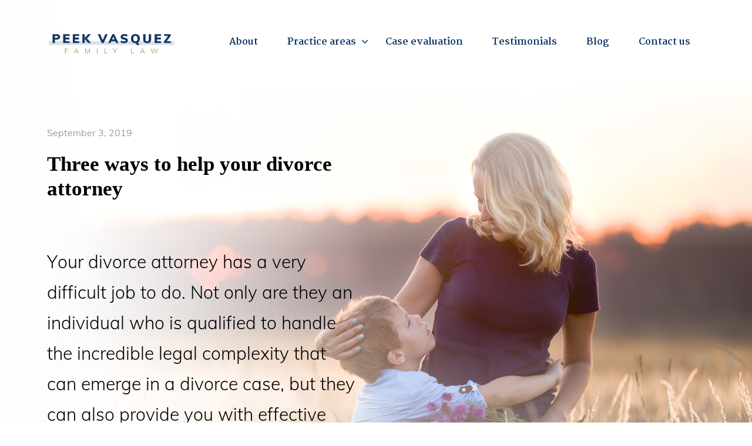

--- FILE ---
content_type: text/html; charset=UTF-8
request_url: https://peekfamilylaw.com/three-ways-to-help-your-divorce-attorney/
body_size: 84898
content:
<!DOCTYPE html><html lang="ru"><head> <script type="text/javascript">
/* <![CDATA[ */
var gform;gform||(document.addEventListener("gform_main_scripts_loaded",function(){gform.scriptsLoaded=!0}),document.addEventListener("gform/theme/scripts_loaded",function(){gform.themeScriptsLoaded=!0}),window.addEventListener("DOMContentLoaded",function(){gform.domLoaded=!0}),gform={domLoaded:!1,scriptsLoaded:!1,themeScriptsLoaded:!1,isFormEditor:()=>"function"==typeof InitializeEditor,callIfLoaded:function(o){return!(!gform.domLoaded||!gform.scriptsLoaded||!gform.themeScriptsLoaded&&!gform.isFormEditor()||(gform.isFormEditor()&&console.warn("The use of gform.initializeOnLoaded() is deprecated in the form editor context and will be removed in Gravity Forms 3.1."),o(),0))},initializeOnLoaded:function(o){gform.callIfLoaded(o)||(document.addEventListener("gform_main_scripts_loaded",()=>{gform.scriptsLoaded=!0,gform.callIfLoaded(o)}),document.addEventListener("gform/theme/scripts_loaded",()=>{gform.themeScriptsLoaded=!0,gform.callIfLoaded(o)}),window.addEventListener("DOMContentLoaded",()=>{gform.domLoaded=!0,gform.callIfLoaded(o)}))},hooks:{action:{},filter:{}},addAction:function(o,r,e,t){gform.addHook("action",o,r,e,t)},addFilter:function(o,r,e,t){gform.addHook("filter",o,r,e,t)},doAction:function(o){gform.doHook("action",o,arguments)},applyFilters:function(o){return gform.doHook("filter",o,arguments)},removeAction:function(o,r){gform.removeHook("action",o,r)},removeFilter:function(o,r,e){gform.removeHook("filter",o,r,e)},addHook:function(o,r,e,t,n){null==gform.hooks[o][r]&&(gform.hooks[o][r]=[]);var d=gform.hooks[o][r];null==n&&(n=r+"_"+d.length),gform.hooks[o][r].push({tag:n,callable:e,priority:t=null==t?10:t})},doHook:function(r,o,e){var t;if(e=Array.prototype.slice.call(e,1),null!=gform.hooks[r][o]&&((o=gform.hooks[r][o]).sort(function(o,r){return o.priority-r.priority}),o.forEach(function(o){"function"!=typeof(t=o.callable)&&(t=window[t]),"action"==r?t.apply(null,e):e[0]=t.apply(null,e)})),"filter"==r)return e[0]},removeHook:function(o,r,t,n){var e;null!=gform.hooks[o][r]&&(e=(e=gform.hooks[o][r]).filter(function(o,r,e){return!!(null!=n&&n!=o.tag||null!=t&&t!=o.priority)}),gform.hooks[o][r]=e)}});
/* ]]> */
</script>
<meta charset="UTF-8"><script>if(navigator.userAgent.match(/MSIE|Internet Explorer/i)||navigator.userAgent.match(/Trident\/7\..*?rv:11/i)){var href=document.location.href;if(!href.match(/[?&]nowprocket/)){if(href.indexOf("?")==-1){if(href.indexOf("#")==-1){document.location.href=href+"?nowprocket=1"}else{document.location.href=href.replace("#","?nowprocket=1#")}}else{if(href.indexOf("#")==-1){document.location.href=href+"&nowprocket=1"}else{document.location.href=href.replace("#","&nowprocket=1#")}}}}</script><script>(()=>{class RocketLazyLoadScripts{constructor(){this.v="2.0.4",this.userEvents=["keydown","keyup","mousedown","mouseup","mousemove","mouseover","mouseout","touchmove","touchstart","touchend","touchcancel","wheel","click","dblclick","input"],this.attributeEvents=["onblur","onclick","oncontextmenu","ondblclick","onfocus","onmousedown","onmouseenter","onmouseleave","onmousemove","onmouseout","onmouseover","onmouseup","onmousewheel","onscroll","onsubmit"]}async t(){this.i(),this.o(),/iP(ad|hone)/.test(navigator.userAgent)&&this.h(),this.u(),this.l(this),this.m(),this.k(this),this.p(this),this._(),await Promise.all([this.R(),this.L()]),this.lastBreath=Date.now(),this.S(this),this.P(),this.D(),this.O(),this.M(),await this.C(this.delayedScripts.normal),await this.C(this.delayedScripts.defer),await this.C(this.delayedScripts.async),await this.T(),await this.F(),await this.j(),await this.A(),window.dispatchEvent(new Event("rocket-allScriptsLoaded")),this.everythingLoaded=!0,this.lastTouchEnd&&await new Promise(t=>setTimeout(t,500-Date.now()+this.lastTouchEnd)),this.I(),this.H(),this.U(),this.W()}i(){this.CSPIssue=sessionStorage.getItem("rocketCSPIssue"),document.addEventListener("securitypolicyviolation",t=>{this.CSPIssue||"script-src-elem"!==t.violatedDirective||"data"!==t.blockedURI||(this.CSPIssue=!0,sessionStorage.setItem("rocketCSPIssue",!0))},{isRocket:!0})}o(){window.addEventListener("pageshow",t=>{this.persisted=t.persisted,this.realWindowLoadedFired=!0},{isRocket:!0}),window.addEventListener("pagehide",()=>{this.onFirstUserAction=null},{isRocket:!0})}h(){let t;function e(e){t=e}window.addEventListener("touchstart",e,{isRocket:!0}),window.addEventListener("touchend",function i(o){o.changedTouches[0]&&t.changedTouches[0]&&Math.abs(o.changedTouches[0].pageX-t.changedTouches[0].pageX)<10&&Math.abs(o.changedTouches[0].pageY-t.changedTouches[0].pageY)<10&&o.timeStamp-t.timeStamp<200&&(window.removeEventListener("touchstart",e,{isRocket:!0}),window.removeEventListener("touchend",i,{isRocket:!0}),"INPUT"===o.target.tagName&&"text"===o.target.type||(o.target.dispatchEvent(new TouchEvent("touchend",{target:o.target,bubbles:!0})),o.target.dispatchEvent(new MouseEvent("mouseover",{target:o.target,bubbles:!0})),o.target.dispatchEvent(new PointerEvent("click",{target:o.target,bubbles:!0,cancelable:!0,detail:1,clientX:o.changedTouches[0].clientX,clientY:o.changedTouches[0].clientY})),event.preventDefault()))},{isRocket:!0})}q(t){this.userActionTriggered||("mousemove"!==t.type||this.firstMousemoveIgnored?"keyup"===t.type||"mouseover"===t.type||"mouseout"===t.type||(this.userActionTriggered=!0,this.onFirstUserAction&&this.onFirstUserAction()):this.firstMousemoveIgnored=!0),"click"===t.type&&t.preventDefault(),t.stopPropagation(),t.stopImmediatePropagation(),"touchstart"===this.lastEvent&&"touchend"===t.type&&(this.lastTouchEnd=Date.now()),"click"===t.type&&(this.lastTouchEnd=0),this.lastEvent=t.type,t.composedPath&&t.composedPath()[0].getRootNode()instanceof ShadowRoot&&(t.rocketTarget=t.composedPath()[0]),this.savedUserEvents.push(t)}u(){this.savedUserEvents=[],this.userEventHandler=this.q.bind(this),this.userEvents.forEach(t=>window.addEventListener(t,this.userEventHandler,{passive:!1,isRocket:!0})),document.addEventListener("visibilitychange",this.userEventHandler,{isRocket:!0})}U(){this.userEvents.forEach(t=>window.removeEventListener(t,this.userEventHandler,{passive:!1,isRocket:!0})),document.removeEventListener("visibilitychange",this.userEventHandler,{isRocket:!0}),this.savedUserEvents.forEach(t=>{(t.rocketTarget||t.target).dispatchEvent(new window[t.constructor.name](t.type,t))})}m(){const t="return false",e=Array.from(this.attributeEvents,t=>"data-rocket-"+t),i="["+this.attributeEvents.join("],[")+"]",o="[data-rocket-"+this.attributeEvents.join("],[data-rocket-")+"]",s=(e,i,o)=>{o&&o!==t&&(e.setAttribute("data-rocket-"+i,o),e["rocket"+i]=new Function("event",o),e.setAttribute(i,t))};new MutationObserver(t=>{for(const n of t)"attributes"===n.type&&(n.attributeName.startsWith("data-rocket-")||this.everythingLoaded?n.attributeName.startsWith("data-rocket-")&&this.everythingLoaded&&this.N(n.target,n.attributeName.substring(12)):s(n.target,n.attributeName,n.target.getAttribute(n.attributeName))),"childList"===n.type&&n.addedNodes.forEach(t=>{if(t.nodeType===Node.ELEMENT_NODE)if(this.everythingLoaded)for(const i of[t,...t.querySelectorAll(o)])for(const t of i.getAttributeNames())e.includes(t)&&this.N(i,t.substring(12));else for(const e of[t,...t.querySelectorAll(i)])for(const t of e.getAttributeNames())this.attributeEvents.includes(t)&&s(e,t,e.getAttribute(t))})}).observe(document,{subtree:!0,childList:!0,attributeFilter:[...this.attributeEvents,...e]})}I(){this.attributeEvents.forEach(t=>{document.querySelectorAll("[data-rocket-"+t+"]").forEach(e=>{this.N(e,t)})})}N(t,e){const i=t.getAttribute("data-rocket-"+e);i&&(t.setAttribute(e,i),t.removeAttribute("data-rocket-"+e))}k(t){Object.defineProperty(HTMLElement.prototype,"onclick",{get(){return this.rocketonclick||null},set(e){this.rocketonclick=e,this.setAttribute(t.everythingLoaded?"onclick":"data-rocket-onclick","this.rocketonclick(event)")}})}S(t){function e(e,i){let o=e[i];e[i]=null,Object.defineProperty(e,i,{get:()=>o,set(s){t.everythingLoaded?o=s:e["rocket"+i]=o=s}})}e(document,"onreadystatechange"),e(window,"onload"),e(window,"onpageshow");try{Object.defineProperty(document,"readyState",{get:()=>t.rocketReadyState,set(e){t.rocketReadyState=e},configurable:!0}),document.readyState="loading"}catch(t){console.log("WPRocket DJE readyState conflict, bypassing")}}l(t){this.originalAddEventListener=EventTarget.prototype.addEventListener,this.originalRemoveEventListener=EventTarget.prototype.removeEventListener,this.savedEventListeners=[],EventTarget.prototype.addEventListener=function(e,i,o){o&&o.isRocket||!t.B(e,this)&&!t.userEvents.includes(e)||t.B(e,this)&&!t.userActionTriggered||e.startsWith("rocket-")||t.everythingLoaded?t.originalAddEventListener.call(this,e,i,o):(t.savedEventListeners.push({target:this,remove:!1,type:e,func:i,options:o}),"mouseenter"!==e&&"mouseleave"!==e||t.originalAddEventListener.call(this,e,t.savedUserEvents.push,o))},EventTarget.prototype.removeEventListener=function(e,i,o){o&&o.isRocket||!t.B(e,this)&&!t.userEvents.includes(e)||t.B(e,this)&&!t.userActionTriggered||e.startsWith("rocket-")||t.everythingLoaded?t.originalRemoveEventListener.call(this,e,i,o):t.savedEventListeners.push({target:this,remove:!0,type:e,func:i,options:o})}}J(t,e){this.savedEventListeners=this.savedEventListeners.filter(i=>{let o=i.type,s=i.target||window;return e!==o||t!==s||(this.B(o,s)&&(i.type="rocket-"+o),this.$(i),!1)})}H(){EventTarget.prototype.addEventListener=this.originalAddEventListener,EventTarget.prototype.removeEventListener=this.originalRemoveEventListener,this.savedEventListeners.forEach(t=>this.$(t))}$(t){t.remove?this.originalRemoveEventListener.call(t.target,t.type,t.func,t.options):this.originalAddEventListener.call(t.target,t.type,t.func,t.options)}p(t){let e;function i(e){return t.everythingLoaded?e:e.split(" ").map(t=>"load"===t||t.startsWith("load.")?"rocket-jquery-load":t).join(" ")}function o(o){function s(e){const s=o.fn[e];o.fn[e]=o.fn.init.prototype[e]=function(){return this[0]===window&&t.userActionTriggered&&("string"==typeof arguments[0]||arguments[0]instanceof String?arguments[0]=i(arguments[0]):"object"==typeof arguments[0]&&Object.keys(arguments[0]).forEach(t=>{const e=arguments[0][t];delete arguments[0][t],arguments[0][i(t)]=e})),s.apply(this,arguments),this}}if(o&&o.fn&&!t.allJQueries.includes(o)){const e={DOMContentLoaded:[],"rocket-DOMContentLoaded":[]};for(const t in e)document.addEventListener(t,()=>{e[t].forEach(t=>t())},{isRocket:!0});o.fn.ready=o.fn.init.prototype.ready=function(i){function s(){parseInt(o.fn.jquery)>2?setTimeout(()=>i.bind(document)(o)):i.bind(document)(o)}return"function"==typeof i&&(t.realDomReadyFired?!t.userActionTriggered||t.fauxDomReadyFired?s():e["rocket-DOMContentLoaded"].push(s):e.DOMContentLoaded.push(s)),o([])},s("on"),s("one"),s("off"),t.allJQueries.push(o)}e=o}t.allJQueries=[],o(window.jQuery),Object.defineProperty(window,"jQuery",{get:()=>e,set(t){o(t)}})}P(){const t=new Map;document.write=document.writeln=function(e){const i=document.currentScript,o=document.createRange(),s=i.parentElement;let n=t.get(i);void 0===n&&(n=i.nextSibling,t.set(i,n));const c=document.createDocumentFragment();o.setStart(c,0),c.appendChild(o.createContextualFragment(e)),s.insertBefore(c,n)}}async R(){return new Promise(t=>{this.userActionTriggered?t():this.onFirstUserAction=t})}async L(){return new Promise(t=>{document.addEventListener("DOMContentLoaded",()=>{this.realDomReadyFired=!0,t()},{isRocket:!0})})}async j(){return this.realWindowLoadedFired?Promise.resolve():new Promise(t=>{window.addEventListener("load",t,{isRocket:!0})})}M(){this.pendingScripts=[];this.scriptsMutationObserver=new MutationObserver(t=>{for(const e of t)e.addedNodes.forEach(t=>{"SCRIPT"!==t.tagName||t.noModule||t.isWPRocket||this.pendingScripts.push({script:t,promise:new Promise(e=>{const i=()=>{const i=this.pendingScripts.findIndex(e=>e.script===t);i>=0&&this.pendingScripts.splice(i,1),e()};t.addEventListener("load",i,{isRocket:!0}),t.addEventListener("error",i,{isRocket:!0}),setTimeout(i,1e3)})})})}),this.scriptsMutationObserver.observe(document,{childList:!0,subtree:!0})}async F(){await this.X(),this.pendingScripts.length?(await this.pendingScripts[0].promise,await this.F()):this.scriptsMutationObserver.disconnect()}D(){this.delayedScripts={normal:[],async:[],defer:[]},document.querySelectorAll("script[type$=rocketlazyloadscript]").forEach(t=>{t.hasAttribute("data-rocket-src")?t.hasAttribute("async")&&!1!==t.async?this.delayedScripts.async.push(t):t.hasAttribute("defer")&&!1!==t.defer||"module"===t.getAttribute("data-rocket-type")?this.delayedScripts.defer.push(t):this.delayedScripts.normal.push(t):this.delayedScripts.normal.push(t)})}async _(){await this.L();let t=[];document.querySelectorAll("script[type$=rocketlazyloadscript][data-rocket-src]").forEach(e=>{let i=e.getAttribute("data-rocket-src");if(i&&!i.startsWith("data:")){i.startsWith("//")&&(i=location.protocol+i);try{const o=new URL(i).origin;o!==location.origin&&t.push({src:o,crossOrigin:e.crossOrigin||"module"===e.getAttribute("data-rocket-type")})}catch(t){}}}),t=[...new Map(t.map(t=>[JSON.stringify(t),t])).values()],this.Y(t,"preconnect")}async G(t){if(await this.K(),!0!==t.noModule||!("noModule"in HTMLScriptElement.prototype))return new Promise(e=>{let i;function o(){(i||t).setAttribute("data-rocket-status","executed"),e()}try{if(navigator.userAgent.includes("Firefox/")||""===navigator.vendor||this.CSPIssue)i=document.createElement("script"),[...t.attributes].forEach(t=>{let e=t.nodeName;"type"!==e&&("data-rocket-type"===e&&(e="type"),"data-rocket-src"===e&&(e="src"),i.setAttribute(e,t.nodeValue))}),t.text&&(i.text=t.text),t.nonce&&(i.nonce=t.nonce),i.hasAttribute("src")?(i.addEventListener("load",o,{isRocket:!0}),i.addEventListener("error",()=>{i.setAttribute("data-rocket-status","failed-network"),e()},{isRocket:!0}),setTimeout(()=>{i.isConnected||e()},1)):(i.text=t.text,o()),i.isWPRocket=!0,t.parentNode.replaceChild(i,t);else{const i=t.getAttribute("data-rocket-type"),s=t.getAttribute("data-rocket-src");i?(t.type=i,t.removeAttribute("data-rocket-type")):t.removeAttribute("type"),t.addEventListener("load",o,{isRocket:!0}),t.addEventListener("error",i=>{this.CSPIssue&&i.target.src.startsWith("data:")?(console.log("WPRocket: CSP fallback activated"),t.removeAttribute("src"),this.G(t).then(e)):(t.setAttribute("data-rocket-status","failed-network"),e())},{isRocket:!0}),s?(t.fetchPriority="high",t.removeAttribute("data-rocket-src"),t.src=s):t.src="data:text/javascript;base64,"+window.btoa(unescape(encodeURIComponent(t.text)))}}catch(i){t.setAttribute("data-rocket-status","failed-transform"),e()}});t.setAttribute("data-rocket-status","skipped")}async C(t){const e=t.shift();return e?(e.isConnected&&await this.G(e),this.C(t)):Promise.resolve()}O(){this.Y([...this.delayedScripts.normal,...this.delayedScripts.defer,...this.delayedScripts.async],"preload")}Y(t,e){this.trash=this.trash||[];let i=!0;var o=document.createDocumentFragment();t.forEach(t=>{const s=t.getAttribute&&t.getAttribute("data-rocket-src")||t.src;if(s&&!s.startsWith("data:")){const n=document.createElement("link");n.href=s,n.rel=e,"preconnect"!==e&&(n.as="script",n.fetchPriority=i?"high":"low"),t.getAttribute&&"module"===t.getAttribute("data-rocket-type")&&(n.crossOrigin=!0),t.crossOrigin&&(n.crossOrigin=t.crossOrigin),t.integrity&&(n.integrity=t.integrity),t.nonce&&(n.nonce=t.nonce),o.appendChild(n),this.trash.push(n),i=!1}}),document.head.appendChild(o)}W(){this.trash.forEach(t=>t.remove())}async T(){try{document.readyState="interactive"}catch(t){}this.fauxDomReadyFired=!0;try{await this.K(),this.J(document,"readystatechange"),document.dispatchEvent(new Event("rocket-readystatechange")),await this.K(),document.rocketonreadystatechange&&document.rocketonreadystatechange(),await this.K(),this.J(document,"DOMContentLoaded"),document.dispatchEvent(new Event("rocket-DOMContentLoaded")),await this.K(),this.J(window,"DOMContentLoaded"),window.dispatchEvent(new Event("rocket-DOMContentLoaded"))}catch(t){console.error(t)}}async A(){try{document.readyState="complete"}catch(t){}try{await this.K(),this.J(document,"readystatechange"),document.dispatchEvent(new Event("rocket-readystatechange")),await this.K(),document.rocketonreadystatechange&&document.rocketonreadystatechange(),await this.K(),this.J(window,"load"),window.dispatchEvent(new Event("rocket-load")),await this.K(),window.rocketonload&&window.rocketonload(),await this.K(),this.allJQueries.forEach(t=>t(window).trigger("rocket-jquery-load")),await this.K(),this.J(window,"pageshow");const t=new Event("rocket-pageshow");t.persisted=this.persisted,window.dispatchEvent(t),await this.K(),window.rocketonpageshow&&window.rocketonpageshow({persisted:this.persisted})}catch(t){console.error(t)}}async K(){Date.now()-this.lastBreath>45&&(await this.X(),this.lastBreath=Date.now())}async X(){return document.hidden?new Promise(t=>setTimeout(t)):new Promise(t=>requestAnimationFrame(t))}B(t,e){return e===document&&"readystatechange"===t||(e===document&&"DOMContentLoaded"===t||(e===window&&"DOMContentLoaded"===t||(e===window&&"load"===t||e===window&&"pageshow"===t)))}static run(){(new RocketLazyLoadScripts).t()}}RocketLazyLoadScripts.run()})();</script> <meta name="viewport" content="width=device-width, initial-scale=1, minimum-scale=1, maximum-scale=1"><script data-cfasync="false" id="ao_optimized_gfonts_config">WebFontConfig={google:{families:["Martel:400,700,800,900","Martel:400,700,800,900","Martel:400,700,800,900"] },classes:false, events:false, timeout:1500};</script><link rel="shortcut icon" href="/wp-content/themes/peekfamilylaw/img/favicon.png" type="image/x-icon"><meta name='robots' content='index, follow, max-image-preview:large, max-snippet:-1, max-video-preview:-1' /> <script data-no-defer="1" data-ezscrex="false" data-cfasync="false" data-pagespeed-no-defer data-cookieconsent="ignore">var ctPublicFunctions = {"_ajax_nonce":"c2b399d6d3","_rest_nonce":"fa217e8201","_ajax_url":"\/wp-admin\/admin-ajax.php","_rest_url":"https:\/\/peekfamilylaw.com\/wp-json\/","data__cookies_type":"none","data__ajax_type":"rest","data__bot_detector_enabled":"1","data__frontend_data_log_enabled":1,"cookiePrefix":"","wprocket_detected":true,"host_url":"peekfamilylaw.com","text__ee_click_to_select":"Click to select the whole data","text__ee_original_email":"The complete one is","text__ee_got_it":"Got it","text__ee_blocked":"Blocked","text__ee_cannot_connect":"Cannot connect","text__ee_cannot_decode":"Can not decode email. Unknown reason","text__ee_email_decoder":"CleanTalk email decoder","text__ee_wait_for_decoding":"The magic is on the way!","text__ee_decoding_process":"Please wait a few seconds while we decode the contact data."}</script> <script data-no-defer="1" data-ezscrex="false" data-cfasync="false" data-pagespeed-no-defer data-cookieconsent="ignore">var ctPublic = {"_ajax_nonce":"c2b399d6d3","settings__forms__check_internal":"0","settings__forms__check_external":"0","settings__forms__force_protection":"0","settings__forms__search_test":"1","settings__forms__wc_add_to_cart":"0","settings__data__bot_detector_enabled":"1","settings__sfw__anti_crawler":0,"blog_home":"https:\/\/peekfamilylaw.com\/","pixel__setting":"3","pixel__enabled":true,"pixel__url":null,"data__email_check_before_post":"1","data__email_check_exist_post":"1","data__cookies_type":"none","data__key_is_ok":true,"data__visible_fields_required":true,"wl_brandname":"Anti-Spam by CleanTalk","wl_brandname_short":"CleanTalk","ct_checkjs_key":"be978bb285c535e9e3627cec8a8194c122876bfbc59bfb88b2e2f9e6b4817485","emailEncoderPassKey":"7341c0b078be6842434e71cf7b7f436e","bot_detector_forms_excluded":"W10=","advancedCacheExists":true,"varnishCacheExists":false,"wc_ajax_add_to_cart":false,"theRealPerson":{"phrases":{"trpHeading":"The Real Person Badge!","trpContent1":"The commenter acts as a real person and verified as not a bot.","trpContent2":" Anti-Spam by CleanTalk","trpContentLearnMore":"Learn more"},"trpContentLink":"https:\/\/cleantalk.org\/help\/the-real-person?utm_id=&amp;utm_term=&amp;utm_source=admin_side&amp;utm_medium=trp_badge&amp;utm_content=trp_badge_link_click&amp;utm_campaign=apbct_links","imgPersonUrl":"https:\/\/peekfamilylaw.com\/wp-content\/plugins\/cleantalk-spam-protect\/css\/images\/real_user.svg","imgShieldUrl":"https:\/\/peekfamilylaw.com\/wp-content\/plugins\/cleantalk-spam-protect\/css\/images\/shield.svg"}}</script> <title>Three ways to help your divorce attorney | Peek Vasquez, LLC</title><link data-rocket-prefetch href="https://ajax.googleapis.com" rel="dns-prefetch"><link crossorigin data-rocket-preload as="font" href="https://peekfamilylaw.com/wp-content/themes/peekfamilylaw/fonts/muli-v20-latin-ext_latin-300.woff" rel="preload"> <noscript data-wpr-hosted-gf-parameters=""></noscript><link rel="preload" data-rocket-preload as="image" href="https://peekfamilylaw.com/wp-content/themes/peekfamilylaw/img/blog-bg.png" fetchpriority="high"><meta name="description" content="However, there are ways you too can help your own case proceed better by helping your divorce attorney do their job to the best of their ability. In fact," /><link rel="canonical" href="https://peekfamilylaw.com/three-ways-to-help-your-divorce-attorney/" /><meta property="og:locale" content="en_US" /><meta property="og:type" content="article" /><meta property="og:title" content="Three ways to help your divorce attorney" /><meta property="og:description" content="However, there are ways you too can help your own case proceed better by helping your divorce attorney do their job to the best of their ability. In fact," /><meta property="og:url" content="https://peekfamilylaw.com/three-ways-to-help-your-divorce-attorney/" /><meta property="og:site_name" content="Peek Vasquez Family Law, LLC" /><meta property="article:publisher" content="https://www.facebook.com/Peek-Family-Law-LLC-311920782294136/" /><meta property="article:published_time" content="2019-09-03T10:34:00+00:00" /><meta property="article:modified_time" content="2022-11-21T19:47:44+00:00" /><meta property="og:image" content="https://peekfamilylaw.com/wp-content/uploads/2022/10/peek-family-law-logo.png" /><meta property="og:image:width" content="348" /><meta property="og:image:height" content="348" /><meta property="og:image:type" content="image/png" /><meta name="author" content="Sean Peek" /><meta name="twitter:card" content="summary_large_image" /><meta name="twitter:creator" content="@PeekFamilyLaw" /><meta name="twitter:site" content="@PeekFamilyLaw" /><style media="all">.slick-slider{position:relative;display:block;box-sizing:border-box;-webkit-user-select:none;-moz-user-select:none;-ms-user-select:none;user-select:none;-webkit-touch-callout:none;-khtml-user-select:none;-ms-touch-action:pan-y;touch-action:pan-y;-webkit-tap-highlight-color:transparent}.slick-list{position:relative;display:block;overflow:hidden;margin:0;padding:0}.slick-list:focus{outline:0}.slick-list.dragging{cursor:pointer;cursor:hand}.slick-slider .slick-list,.slick-slider .slick-track{-webkit-transform:translate3d(0,0,0);-moz-transform:translate3d(0,0,0);-ms-transform:translate3d(0,0,0);-o-transform:translate3d(0,0,0);transform:translate3d(0,0,0)}.slick-track{position:relative;top:0;left:0;display:block;margin-left:auto;margin-right:auto}.slick-track:after,.slick-track:before{display:table;content:''}.slick-track:after{clear:both}.slick-loading .slick-track{visibility:hidden}.slick-slide{display:none;float:left;height:100%;min-height:1px}[dir=rtl] .slick-slide{float:right}.slick-slide img{display:block}.slick-slide.slick-loading img{display:none}.slick-slide.dragging img{pointer-events:none}.slick-initialized .slick-slide{display:block}.slick-loading .slick-slide{visibility:hidden}.slick-vertical .slick-slide{display:block;height:auto;border:1px solid transparent}.slick-arrow.slick-hidden{display:none}
/*Magnific popup*/
.mfp-bg{top:0;left:0;width:100%;height:100%;z-index:1042;overflow:hidden;position:fixed;background:#0b0b0b;opacity:.8}.mfp-wrap{top:0;left:0;width:100%;height:100%;z-index:1043;position:fixed;outline:0!important;-webkit-backface-visibility:hidden}.mfp-container{text-align:center;position:absolute;width:100%;height:100%;left:0;top:0;padding:0 8px;-webkit-box-sizing:border-box;-moz-box-sizing:border-box;box-sizing:border-box}.mfp-container:before{content:'';display:inline-block;height:100%;vertical-align:middle}.mfp-align-top .mfp-container:before{display:none}.mfp-content{position:relative;display:inline-block;vertical-align:middle;margin:0 auto;text-align:left;z-index:1045}.mfp-ajax-holder .mfp-content,.mfp-inline-holder .mfp-content{width:100%;cursor:auto}.mfp-ajax-cur{cursor:progress}.mfp-zoom-out-cur,.mfp-zoom-out-cur .mfp-image-holder .mfp-close{cursor:-moz-zoom-out;cursor:-webkit-zoom-out;cursor:zoom-out}.mfp-zoom{cursor:pointer;cursor:-webkit-zoom-in;cursor:-moz-zoom-in;cursor:zoom-in}.mfp-auto-cursor .mfp-content{cursor:auto}.mfp-arrow,.mfp-close,.mfp-counter,.mfp-preloader{-webkit-user-select:none;-moz-user-select:none;user-select:none}.mfp-loading.mfp-figure{display:none}.mfp-hide{display:none!important}.mfp-preloader{color:#ccc;position:absolute;top:50%;width:auto;text-align:center;margin-top:-.8em;left:8px;right:8px;z-index:1044}.mfp-preloader a{color:#ccc}.mfp-preloader a:hover{color:#fff}.mfp-s-ready .mfp-preloader{display:none}.mfp-s-error .mfp-content{display:none}button.mfp-arrow,button.mfp-close{overflow:visible;cursor:pointer;background:0 0;border:0;-webkit-appearance:none;display:block;outline:0;padding:0;z-index:1046;-webkit-box-shadow:none;box-shadow:none}button::-moz-focus-inner{padding:0;border:0}.mfp-close{width:44px;height:44px;line-height:44px;position:absolute;right:0;top:0;text-decoration:none;text-align:center;opacity:.65;padding:0 0 18px 10px;color:#fff;font-style:normal;font-size:28px;font-family:Arial,Baskerville,monospace}.mfp-close:focus,.mfp-close:hover{opacity:1}.mfp-close:active{top:1px}.mfp-close-btn-in .mfp-close{color:#333}.mfp-iframe-holder .mfp-close,.mfp-image-holder .mfp-close{color:#fff;right:-6px;text-align:right;padding-right:6px;width:100%}.mfp-counter{position:absolute;top:0;right:0;color:#ccc;font-size:12px;line-height:18px;white-space:nowrap}.mfp-arrow{position:absolute;opacity:.65;margin:0;top:50%;margin-top:-55px;padding:0;width:90px;height:110px;-webkit-tap-highlight-color:transparent}.mfp-arrow:active{margin-top:-54px}.mfp-arrow:focus,.mfp-arrow:hover{opacity:1}.mfp-arrow .mfp-a,.mfp-arrow .mfp-b,.mfp-arrow:after,.mfp-arrow:before{content:'';display:block;width:0;height:0;position:absolute;left:0;top:0;margin-top:35px;margin-left:35px;border:medium inset transparent}.mfp-arrow .mfp-a,.mfp-arrow:after{border-top-width:13px;border-bottom-width:13px;top:8px}.mfp-arrow .mfp-b,.mfp-arrow:before{border-top-width:21px;border-bottom-width:21px;opacity:.7}.mfp-arrow-left{left:0}.mfp-arrow-left .mfp-a,.mfp-arrow-left:after{border-right:17px solid #fff;margin-left:31px}.mfp-arrow-left .mfp-b,.mfp-arrow-left:before{margin-left:25px;border-right:27px solid #3f3f3f}.mfp-arrow-right{right:0}.mfp-arrow-right .mfp-a,.mfp-arrow-right:after{border-left:17px solid #fff;margin-left:39px}.mfp-arrow-right .mfp-b,.mfp-arrow-right:before{border-left:27px solid #3f3f3f}.mfp-iframe-holder{padding-top:40px;padding-bottom:40px}.mfp-iframe-holder .mfp-content{line-height:0;width:100%;max-width:900px}.mfp-iframe-holder .mfp-close{top:-40px}.mfp-iframe-scaler{width:100%;height:0;overflow:hidden;padding-top:56.25%}.mfp-iframe-scaler iframe{position:absolute;display:block;top:0;left:0;width:100%;height:100%;box-shadow:0 0 8px rgba(0,0,0,.6);background:#000}img.mfp-img{width:auto;max-width:100%;height:auto;display:block;line-height:0;-webkit-box-sizing:border-box;-moz-box-sizing:border-box;box-sizing:border-box;padding:40px 0 40px;margin:0 auto}.mfp-figure{line-height:0}.mfp-figure:after{content:'';position:absolute;left:0;top:40px;bottom:40px;display:block;right:0;width:auto;height:auto;z-index:-1;box-shadow:0 0 8px rgba(0,0,0,.6);background:#444}.mfp-figure small{color:#bdbdbd;display:block;font-size:12px;line-height:14px}.mfp-figure figure{margin:0}.mfp-bottom-bar{margin-top:-36px;position:absolute;top:100%;left:0;width:100%;cursor:auto}.mfp-title{text-align:left;line-height:18px;color:#f3f3f3;word-wrap:break-word;padding-right:36px}.mfp-image-holder .mfp-content{max-width:100%}.mfp-gallery .mfp-image-holder .mfp-figure{cursor:pointer}@media screen and (max-width:800px) and (orientation:landscape),screen and (max-height:300px){.mfp-img-mobile .mfp-image-holder{padding-left:0;padding-right:0}.mfp-img-mobile img.mfp-img{padding:0}.mfp-img-mobile .mfp-figure:after{top:0;bottom:0}.mfp-img-mobile .mfp-figure small{display:inline;margin-left:5px}.mfp-img-mobile .mfp-bottom-bar{background:rgba(0,0,0,.6);bottom:0;margin:0;top:auto;padding:3px 5px;position:fixed;-webkit-box-sizing:border-box;-moz-box-sizing:border-box;box-sizing:border-box}.mfp-img-mobile .mfp-bottom-bar:empty{padding:0}.mfp-img-mobile .mfp-counter{right:5px;top:3px}.mfp-img-mobile .mfp-close{top:0;right:0;width:35px;height:35px;line-height:35px;background:rgba(0,0,0,.6);position:fixed;text-align:center;padding:0}}@media all and (max-width:900px){.mfp-arrow{-webkit-transform:scale(.75);transform:scale(.75)}.mfp-arrow-left{-webkit-transform-origin:0;transform-origin:0}.mfp-arrow-right{-webkit-transform-origin:100%;transform-origin:100%}.mfp-container{padding-left:6px;padding-right:6px}}.mfp-ie7 .mfp-img{padding:0}.mfp-ie7 .mfp-bottom-bar{width:600px;left:50%;margin-left:-300px;margin-top:5px;padding-bottom:5px}.mfp-ie7 .mfp-container{padding:0}.mfp-ie7 .mfp-content{padding-top:44px}.mfp-ie7 .mfp-close{top:0;right:0;padding-top:0}
.mfp-zoom-in .mfp-with-anim{opacity:0;transition:all .2s ease-in-out;transform:scale(.8)}.mfp-zoom-in.mfp-bg{opacity:0;transition:all .3s ease-out}.mfp-zoom-in.mfp-ready .mfp-with-anim{opacity:1;transform:scale(1)}.mfp-zoom-in.mfp-ready.mfp-bg{opacity:.8}.mfp-zoom-in.mfp-removing .mfp-with-anim{transform:scale(.8);opacity:0}.mfp-zoom-in.mfp-removing.mfp-bg{opacity:0}.mfp-newspaper .mfp-with-anim{opacity:0;-webkit-transition:all .2s ease-in-out;transition:all .5s;transform:scale(0) rotate(500deg)}.mfp-newspaper.mfp-bg{opacity:0;transition:all .5s}.mfp-newspaper.mfp-ready .mfp-with-anim{opacity:1;transform:scale(1) rotate(0)}.mfp-newspaper.mfp-ready.mfp-bg{opacity:.8}.mfp-newspaper.mfp-removing .mfp-with-anim{transform:scale(0) rotate(500deg);opacity:0}.mfp-newspaper.mfp-removing.mfp-bg{opacity:0}.mfp-move-horizontal .mfp-with-anim{opacity:0;transition:all .3s;transform:translateX(-50px)}.mfp-move-horizontal.mfp-bg{opacity:0;transition:all .3s}.mfp-move-horizontal.mfp-ready .mfp-with-anim{opacity:1;transform:translateX(0)}.mfp-move-horizontal.mfp-ready.mfp-bg{opacity:.8}.mfp-move-horizontal.mfp-removing .mfp-with-anim{transform:translateX(50px);opacity:0}.mfp-move-horizontal.mfp-removing.mfp-bg{opacity:0}.mfp-move-from-top .mfp-content{vertical-align:top}.mfp-move-from-top .mfp-with-anim{opacity:0;transition:all .2s;transform:translateY(-100px)}.mfp-move-from-top.mfp-bg{opacity:0;transition:all .2s}.mfp-move-from-top.mfp-ready .mfp-with-anim{opacity:1;transform:translateY(0)}.mfp-move-from-top.mfp-ready.mfp-bg{opacity:.8}.mfp-move-from-top.mfp-removing .mfp-with-anim{transform:translateY(-50px);opacity:0}.mfp-move-from-top.mfp-removing.mfp-bg{opacity:0}.mfp-3d-unfold .mfp-content{perspective:2000px}.mfp-3d-unfold .mfp-with-anim{opacity:0;transition:all .3s ease-in-out;transform-style:preserve-3d;transform:rotateY(-60deg)}.mfp-3d-unfold.mfp-bg{opacity:0;transition:all .5s}.mfp-3d-unfold.mfp-ready .mfp-with-anim{opacity:1;transform:rotateY(0)}.mfp-3d-unfold.mfp-ready.mfp-bg{opacity:.8}.mfp-3d-unfold.mfp-removing .mfp-with-anim{transform:rotateY(60deg);opacity:0}.mfp-3d-unfold.mfp-removing.mfp-bg{opacity:0}.mfp-zoom-out .mfp-with-anim{opacity:0;transition:all .3s ease-in-out;transform:scale(1.3)}.mfp-zoom-out.mfp-bg{opacity:0;transition:all .3s ease-out}.mfp-zoom-out.mfp-ready .mfp-with-anim{opacity:1;transform:scale(1)}.mfp-zoom-out.mfp-ready.mfp-bg{opacity:.8}.mfp-zoom-out.mfp-removing .mfp-with-anim{transform:scale(1.3);opacity:0}.mfp-zoom-out.mfp-removing.mfp-bg{opacity:0}@keyframes hinge{0%{transform:rotate(0);transform-origin:top left;animation-timing-function:ease-in-out}20%,60%{transform:rotate(80deg);transform-origin:top left;animation-timing-function:ease-in-out}40%{transform:rotate(60deg);transform-origin:top left;animation-timing-function:ease-in-out}80%{transform:rotate(60deg) translateY(0);opacity:1;transform-origin:top left;animation-timing-function:ease-in-out}100%{transform:translateY(700px);opacity:0}}.hinge{animation-duration:1s;animation-name:hinge}.mfp-with-fade .mfp-content,.mfp-with-fade.mfp-bg{opacity:0;transition:opacity .5s ease-out}.mfp-with-fade.mfp-ready .mfp-content{opacity:1}.mfp-with-fade.mfp-ready.mfp-bg{opacity:.8}.mfp-with-fade.mfp-removing.mfp-bg{opacity:0}
/*Select2*/
.select2-container{box-sizing:border-box;display:inline-block;margin:0;position:relative;vertical-align:middle}.select2-container .select2-selection--single{box-sizing:border-box;cursor:pointer;display:block;height:28px;user-select:none;-webkit-user-select:none}.select2-container .select2-selection--single .select2-selection__rendered{display:block;padding-left:8px;padding-right:20px;overflow:hidden;text-overflow:ellipsis;white-space:nowrap}.select2-container .select2-selection--single .select2-selection__clear{position:relative}.select2-container[dir="rtl"] .select2-selection--single .select2-selection__rendered{padding-right:8px;padding-left:20px}.select2-container .select2-selection--multiple{box-sizing:border-box;cursor:pointer;display:block;min-height:32px;user-select:none;-webkit-user-select:none}.select2-container .select2-selection--multiple .select2-selection__rendered{display:inline-block;overflow:hidden;padding-left:8px;text-overflow:ellipsis;white-space:nowrap}.select2-container .select2-search--inline{float:left}.select2-container .select2-search--inline .select2-search__field{box-sizing:border-box;border:none;font-size:100%;margin-top:5px;padding:0}.select2-container .select2-search--inline .select2-search__field::-webkit-search-cancel-button{-webkit-appearance:none}.select2-dropdown{background-color:white;border:1px solid #aaa;border-radius:4px;box-sizing:border-box;display:block;position:absolute;left:-100000px;width:100%;z-index:1051}.select2-results{display:block}.select2-results__options{list-style:none;margin:0;padding:0}.select2-results__option{padding:6px;user-select:none;-webkit-user-select:none}.select2-results__option[aria-selected]{cursor:pointer}.select2-container--open .select2-dropdown{left:0}.select2-container--open .select2-dropdown--above{border-bottom:none;border-bottom-left-radius:0;border-bottom-right-radius:0}.select2-container--open .select2-dropdown--below{border-top:none;border-top-left-radius:0;border-top-right-radius:0}.select2-search--dropdown{display:block;padding:4px}.select2-search--dropdown .select2-search__field{padding:4px;width:100%;box-sizing:border-box}.select2-search--dropdown .select2-search__field::-webkit-search-cancel-button{-webkit-appearance:none}.select2-search--dropdown.select2-search--hide{display:none}.select2-close-mask{border:0;margin:0;padding:0;display:block;position:fixed;left:0;top:0;min-height:100%;min-width:100%;height:auto;width:auto;opacity:0;z-index:99;background-color:#fff;filter:alpha(opacity=0)}.select2-hidden-accessible{border:0 !important;clip:rect(0 0 0 0) !important;height:1px !important;margin:-1px !important;overflow:hidden !important;padding:0 !important;position:absolute !important;width:1px !important}.select2-container--default .select2-selection--single{background-color:#fff;border:1px solid #aaa;border-radius:4px}.select2-container--default .select2-selection--single .select2-selection__rendered{color:#444;line-height:28px}.select2-container--default .select2-selection--single .select2-selection__clear{cursor:pointer;float:right;font-weight:bold}.select2-container--default .select2-selection--single .select2-selection__placeholder{color:#999}.select2-container--default .select2-selection--single .select2-selection__arrow{height:26px;position:absolute;top:1px;right:1px;width:20px}.select2-container--default .select2-selection--single .select2-selection__arrow b{border-color:#888 transparent transparent transparent;border-style:solid;border-width:5px 4px 0 4px;height:0;left:50%;margin-left:-4px;margin-top:-2px;position:absolute;top:50%;width:0}.select2-container--default[dir="rtl"] .select2-selection--single .select2-selection__clear{float:left}.select2-container--default[dir="rtl"] .select2-selection--single .select2-selection__arrow{left:1px;right:auto}.select2-container--default.select2-container--disabled .select2-selection--single{background-color:#eee;cursor:default}.select2-container--default.select2-container--disabled .select2-selection--single .select2-selection__clear{display:none}.select2-container--default.select2-container--open .select2-selection--single .select2-selection__arrow b{border-color:transparent transparent #888 transparent;border-width:0 4px 5px 4px}.select2-container--default .select2-selection--multiple{background-color:white;border:1px solid #aaa;border-radius:4px;cursor:text}.select2-container--default .select2-selection--multiple .select2-selection__rendered{box-sizing:border-box;list-style:none;margin:0;padding:0 5px;width:100%}.select2-container--default .select2-selection--multiple .select2-selection__rendered li{list-style:none}.select2-container--default .select2-selection--multiple .select2-selection__placeholder{color:#999;margin-top:5px;float:left}.select2-container--default .select2-selection--multiple .select2-selection__clear{cursor:pointer;float:right;font-weight:bold;margin-top:5px;margin-right:10px}.select2-container--default .select2-selection--multiple .select2-selection__choice{background-color:#e4e4e4;border:1px solid #aaa;border-radius:4px;cursor:default;float:left;margin-right:5px;margin-top:5px;padding:0 5px}.select2-container--default .select2-selection--multiple .select2-selection__choice__remove{color:#999;cursor:pointer;display:inline-block;font-weight:bold;margin-right:2px}.select2-container--default .select2-selection--multiple .select2-selection__choice__remove:hover{color:#333}.select2-container--default[dir="rtl"] .select2-selection--multiple .select2-selection__choice,.select2-container--default[dir="rtl"] .select2-selection--multiple .select2-selection__placeholder,.select2-container--default[dir="rtl"] .select2-selection--multiple .select2-search--inline{float:right}.select2-container--default[dir="rtl"] .select2-selection--multiple .select2-selection__choice{margin-left:5px;margin-right:auto}.select2-container--default[dir="rtl"] .select2-selection--multiple .select2-selection__choice__remove{margin-left:2px;margin-right:auto}.select2-container--default.select2-container--focus .select2-selection--multiple{border:solid black 1px;outline:0}.select2-container--default.select2-container--disabled .select2-selection--multiple{background-color:#eee;cursor:default}.select2-container--default.select2-container--disabled .select2-selection__choice__remove{display:none}.select2-container--default.select2-container--open.select2-container--above .select2-selection--single,.select2-container--default.select2-container--open.select2-container--above .select2-selection--multiple{border-top-left-radius:0;border-top-right-radius:0}.select2-container--default.select2-container--open.select2-container--below .select2-selection--single,.select2-container--default.select2-container--open.select2-container--below .select2-selection--multiple{border-bottom-left-radius:0;border-bottom-right-radius:0}.select2-container--default .select2-search--dropdown .select2-search__field{border:1px solid #aaa}.select2-container--default .select2-search--inline .select2-search__field{background:transparent;border:none;outline:0;box-shadow:none;-webkit-appearance:textfield}.select2-container--default .select2-results>.select2-results__options{max-height:200px;overflow-y:auto}.select2-container--default .select2-results__option[role=group]{padding:0}.select2-container--default .select2-results__option[aria-disabled=true]{color:#999}.select2-container--default .select2-results__option[aria-selected=true]{background-color:#ddd}.select2-container--default .select2-results__option .select2-results__option{padding-left:1em}.select2-container--default .select2-results__option .select2-results__option .select2-results__group{padding-left:0}.select2-container--default .select2-results__option .select2-results__option .select2-results__option{margin-left:-1em;padding-left:2em}.select2-container--default .select2-results__option .select2-results__option .select2-results__option .select2-results__option{margin-left:-2em;padding-left:3em}.select2-container--default .select2-results__option .select2-results__option .select2-results__option .select2-results__option .select2-results__option{margin-left:-3em;padding-left:4em}.select2-container--default .select2-results__option .select2-results__option .select2-results__option .select2-results__option .select2-results__option .select2-results__option{margin-left:-4em;padding-left:5em}.select2-container--default .select2-results__option .select2-results__option .select2-results__option .select2-results__option .select2-results__option .select2-results__option .select2-results__option{margin-left:-5em;padding-left:6em}.select2-container--default .select2-results__option--highlighted[aria-selected]{background-color:#5897fb;color:white}.select2-container--default .select2-results__group{cursor:default;display:block;padding:6px}.select2-container--classic .select2-selection--single{background-color:#f7f7f7;border:1px solid #aaa;border-radius:4px;outline:0;background-image:-webkit-linear-gradient(top, #fff 50%, #eee 100%);background-image:-o-linear-gradient(top, #fff 50%, #eee 100%);background-image:linear-gradient(to bottom, #fff 50%, #eee 100%);background-repeat:repeat-x;filter:progid:DXImageTransform.Microsoft.gradient(startColorstr='#FFFFFFFF', endColorstr='#FFEEEEEE', GradientType=0)}.select2-container--classic .select2-selection--single:focus{border:1px solid #5897fb}.select2-container--classic .select2-selection--single .select2-selection__rendered{color:#444;line-height:28px}.select2-container--classic .select2-selection--single .select2-selection__clear{cursor:pointer;float:right;font-weight:bold;margin-right:10px}.select2-container--classic .select2-selection--single .select2-selection__placeholder{color:#999}.select2-container--classic .select2-selection--single .select2-selection__arrow{background-color:#ddd;border:none;border-left:1px solid #aaa;border-top-right-radius:4px;border-bottom-right-radius:4px;height:26px;position:absolute;top:1px;right:1px;width:20px;background-image:-webkit-linear-gradient(top, #eee 50%, #ccc 100%);background-image:-o-linear-gradient(top, #eee 50%, #ccc 100%);background-image:linear-gradient(to bottom, #eee 50%, #ccc 100%);background-repeat:repeat-x;filter:progid:DXImageTransform.Microsoft.gradient(startColorstr='#FFEEEEEE', endColorstr='#FFCCCCCC', GradientType=0)}.select2-container--classic .select2-selection--single .select2-selection__arrow b{border-color:#888 transparent transparent transparent;border-style:solid;border-width:5px 4px 0 4px;height:0;left:50%;margin-left:-4px;margin-top:-2px;position:absolute;top:50%;width:0}.select2-container--classic[dir="rtl"] .select2-selection--single .select2-selection__clear{float:left}.select2-container--classic[dir="rtl"] .select2-selection--single .select2-selection__arrow{border:none;border-right:1px solid #aaa;border-radius:0;border-top-left-radius:4px;border-bottom-left-radius:4px;left:1px;right:auto}.select2-container--classic.select2-container--open .select2-selection--single{border:1px solid #5897fb}.select2-container--classic.select2-container--open .select2-selection--single .select2-selection__arrow{background:transparent;border:none}.select2-container--classic.select2-container--open .select2-selection--single .select2-selection__arrow b{border-color:transparent transparent #888 transparent;border-width:0 4px 5px 4px}.select2-container--classic.select2-container--open.select2-container--above .select2-selection--single{border-top:none;border-top-left-radius:0;border-top-right-radius:0;background-image:-webkit-linear-gradient(top, #fff 0%, #eee 50%);background-image:-o-linear-gradient(top, #fff 0%, #eee 50%);background-image:linear-gradient(to bottom, #fff 0%, #eee 50%);background-repeat:repeat-x;filter:progid:DXImageTransform.Microsoft.gradient(startColorstr='#FFFFFFFF', endColorstr='#FFEEEEEE', GradientType=0)}.select2-container--classic.select2-container--open.select2-container--below .select2-selection--single{border-bottom:none;border-bottom-left-radius:0;border-bottom-right-radius:0;background-image:-webkit-linear-gradient(top, #eee 50%, #fff 100%);background-image:-o-linear-gradient(top, #eee 50%, #fff 100%);background-image:linear-gradient(to bottom, #eee 50%, #fff 100%);background-repeat:repeat-x;filter:progid:DXImageTransform.Microsoft.gradient(startColorstr='#FFEEEEEE', endColorstr='#FFFFFFFF', GradientType=0)}.select2-container--classic .select2-selection--multiple{background-color:white;border:1px solid #aaa;border-radius:4px;cursor:text;outline:0}.select2-container--classic .select2-selection--multiple:focus{border:1px solid #5897fb}.select2-container--classic .select2-selection--multiple .select2-selection__rendered{list-style:none;margin:0;padding:0 5px}.select2-container--classic .select2-selection--multiple .select2-selection__clear{display:none}.select2-container--classic .select2-selection--multiple .select2-selection__choice{background-color:#e4e4e4;border:1px solid #aaa;border-radius:4px;cursor:default;float:left;margin-right:5px;margin-top:5px;padding:0 5px}.select2-container--classic .select2-selection--multiple .select2-selection__choice__remove{color:#888;cursor:pointer;display:inline-block;font-weight:bold;margin-right:2px}.select2-container--classic .select2-selection--multiple .select2-selection__choice__remove:hover{color:#555}.select2-container--classic[dir="rtl"] .select2-selection--multiple .select2-selection__choice{float:right}.select2-container--classic[dir="rtl"] .select2-selection--multiple .select2-selection__choice{margin-left:5px;margin-right:auto}.select2-container--classic[dir="rtl"] .select2-selection--multiple .select2-selection__choice__remove{margin-left:2px;margin-right:auto}.select2-container--classic.select2-container--open .select2-selection--multiple{border:1px solid #5897fb}.select2-container--classic.select2-container--open.select2-container--above .select2-selection--multiple{border-top:none;border-top-left-radius:0;border-top-right-radius:0}.select2-container--classic.select2-container--open.select2-container--below .select2-selection--multiple{border-bottom:none;border-bottom-left-radius:0;border-bottom-right-radius:0}.select2-container--classic .select2-search--dropdown .select2-search__field{border:1px solid #aaa;outline:0}.select2-container--classic .select2-search--inline .select2-search__field{outline:0;box-shadow:none}.select2-container--classic .select2-dropdown{background-color:#fff;border:1px solid transparent}.select2-container--classic .select2-dropdown--above{border-bottom:none}.select2-container--classic .select2-dropdown--below{border-top:none}.select2-container--classic .select2-results>.select2-results__options{max-height:200px;overflow-y:auto}.select2-container--classic .select2-results__option[role=group]{padding:0}.select2-container--classic .select2-results__option[aria-disabled=true]{color:grey}.select2-container--classic .select2-results__option--highlighted[aria-selected]{background-color:#3875d7;color:#fff}.select2-container--classic .select2-results__group{cursor:default;display:block;padding:6px}.select2-container--classic.select2-container--open .select2-dropdown{border-color:#5897fb}

body{margin:0;padding:0;-webkit-font-smoothing:antialiased}*{-webkit-box-sizing:border-box;box-sizing:border-box;outline:none}input,button,input:active,button:active{outline:none}input{-webkit-appearance:none}ul{list-style-type:none;padding:0;margin:0}.clear{clear:both}a:focus{outline:none}.hidden-item{display:none}.visible-item{display:block}h1,h2,h3{margin-top:0;margin-bottom:0}p{margin-top:0;margin-bottom:0}a{text-decoration:none}.img-responsive{display:block;max-width:100%}.wrap{max-width:1194px;margin:0 auto;padding:0 15px}.s-home{background-image:url(//peekfamilylaw.com/wp-content/themes/peekfamilylaw/css/../img/home-bg.jpg);background-position:center 0;min-height:1313px}.s-home-title{font-family:Martel;font-style:normal;font-weight:800;font-size:55px;line-height:73px;letter-spacing:-.00118424px;color:#000}.s-home-descr{font-family:Muli;font-style:normal;font-weight:400;font-size:18px;line-height:40px;letter-spacing:-.00038757px;color:#000;padding-top:39px}.s-home-contant{padding-top:140px}.s-home-block{max-width:380px}.s-home-button{padding-top:62px}.s-home-btn{background:#0f3962;border-radius:35.55px;max-width:225px;width:100%;display:block;height:71.1px;font-family:Muli;font-style:normal;font-weight:800;font-size:11.7px;line-height:71.1px;text-align:center;letter-spacing:-.000251921px;text-transform:uppercase;color:#fff}.s-header{padding-top:70px}.s-header-inner{display:-webkit-flex;display:-moz-flex;display:-ms-flex;display:-o-flex;display:-webkit-box;display:-ms-flexbox;display:flex;-webkit-box-pack:justify;-webkit-justify-content:space-between;-ms-flex-pack:justify;justify-content:space-between;-webkit-box-align:start;-webkit-align-items:flex-start;-ms-flex-align:start;align-items:flex-start;-webkit-align-content:stretch;-ms-flex-line-pack:stretch;align-content:stretch;-webkit-flex-wrap:wrap;-ms-flex-wrap:wrap;flex-wrap:wrap}.s-header-logo{padding-top:5px}.s-header-menu{display:-webkit-flex;display:-moz-flex;display:-ms-flex;display:-o-flex;display:-webkit-box;display:-ms-flexbox;display:flex;-webkit-box-pack:start;-webkit-justify-content:flex-start;-ms-flex-pack:start;justify-content:flex-start;-webkit-box-align:start;-webkit-align-items:flex-start;-ms-flex-align:start;align-items:flex-start;-webkit-align-content:stretch;-ms-flex-line-pack:stretch;align-content:stretch;-webkit-flex-wrap:wrap;-ms-flex-wrap:wrap;flex-wrap:wrap}.s-header-menu li{margin-right:51px}.s-header-menu li:last-child{margin-right:0}.s-header-menu li a{font-family:Martel;font-style:normal;font-weight:700;font-size:16px;line-height:27px;letter-spacing:-.000344507px;color:#08335d}.s-header-toggle{display:none;cursor:pointer;position:relative;width:26px;height:48px;border-radius:50%;cursor:pointer;-webkit-transition:all .2s ease-out;-o-transition:all .2s ease-out;transition:all .2s ease-out;margin-top:-11px;z-index:1001;background-color:transparent}.s-header-toggle.fix{position:fixed;right:89px}.s-header-toggle.active{background:#fff;-webkit-box-shadow:7px 7px 34px -14px rgba(0,0,0,.5);box-shadow:7px 7px 34px -14px rgba(0,0,0,.5);border-radius:23.8px;width:48px;height:48px}.s-header-toggle.active .icon-menu-burger{-webkit-transform:rotate(45deg);-ms-transform:rotate(45deg);transform:rotate(45deg);-webkit-transition:transform .2s linear .4s;-o-transition:transform .2s linear .4s;transition:-webkit-transform .2s linear .4s;transition:transform .2s linear .4s;transition:transform .2s linear .4s,-webkit-transform .2s linear .4s;-webkit-transition:-webkit-transform .2s linear .4s}.s-header-toggle.active .icon-menu-burger:before{-webkit-transition:top .2s linear;-o-transition:top .2s linear;transition:top .2s linear;top:0}.s-header-toggle.active .icon-menu-burger:after{-webkit-transition:bottom .2s linear;-o-transition:bottom .2s linear;transition:bottom .2s linear;bottom:0;display:none}.s-header-toggle.active .icon-menu-burger:before,.s-header-toggle.active .icon-menu-burger:after,.s-header-toggle.active .icon-menu-burger .icon-menu-burger-line{background:#000;width:100%;height:2px}.s-header-toggle.active .icon-menu-burger .icon-menu-burger-line{-webkit-transform:rotate(90deg);-ms-transform:rotate(90deg);transform:rotate(90deg)}.s-header-toggle .icon-menu-burger{height:2.5px;width:25px;border-radius:2px;position:absolute;top:50%;left:50%;margin:-1px 0 0 -13px;-webkit-transition:transform .2s ease 0;-o-transition:transform .2s ease 0;transition:-webkit-transform .2s ease 0;transition:transform .2s ease 0;transition:transform .2s ease 0,-webkit-transform .2s ease 0;-webkit-transition:-webkit-transform .2s ease 0}.s-header-toggle .icon-menu-burger:before{top:-8px;-webkit-transition:top .2s linear .4s;-o-transition:top .2s linear .4s;transition:top .2s linear .4s}.s-header-toggle .icon-menu-burger:before,.s-header-toggle .icon-menu-burger:after{background:#08335d;content:'';height:100%;width:100%;position:absolute;right:0;border-radius:2px}.s-header-toggle .icon-menu-burger:after{bottom:-8px;-webkit-transition:bottom .2s linear .4s;-o-transition:bottom .2s linear .4s;transition:bottom .2s linear .4s;width:21px}.s-header-toggle .icon-menu-burger-line{background:#08335d;height:100%;width:16px;border-radius:2px;position:absolute;top:0;right:0;-webkit-transition:transform .2s linear .2s;-o-transition:transform .2s linear .2s;transition:-webkit-transform .2s linear .2s;transition:transform .2s linear .2s;transition:transform .2s linear .2s,-webkit-transform .2s linear .2s;-webkit-transition:-webkit-transform .2s linear .2s}.s-menu{background:#08335d;overflow-y:auto;position:fixed;left:-100%;top:0;display:block;width:100%;height:100%;-webkit-transition:.3s all;-o-transition:.3s all;transition:.3s all;z-index:1000}.s-menu.active{left:0}.s-menu-inner{padding:83px 90px}.s-menu .s-footer-lang{display:block;position:relative;top:auto;right:auto;bottom:auto;left:auto}.s-menu .s-footer-lang li img{width:28px;height:28px}.s-menu .s-footer-lang li .text{width:-webkit-calc(100% - 28px);width:calc(100% - 28px)}.s-menu .s-footer-lang li .text a{border:none}.s-menu .s-footer-phone a{color:#fff}.s-menu .s-footer-addr{color:rgba(255,255,255,.8);max-width:226px}.s-menu .s-footer-soc{padding-top:0}.s-menu .s-footer-soc li a{background-color:rgba(255,255,255,.13)}.s-menu .s-footer-soc li a svg g{opacity:.3}.s-menu .s-footer-info{padding-top:87px;padding-bottom:0}.s-menu-list{padding-top:45px}.s-menu-list li{border-bottom:1px solid rgba(255,255,255,.14)}.s-menu-list li .s-menu-list-sub{padding-left:27px;display:none}.s-menu-list li .s-menu-list-sub li .s-menu-list-sub1{padding-left:28px;display:none}.s-menu-list li .s-menu-list-sub li .s-menu-list-sub1 li a{font-family:Muli;font-style:normal;font-weight:400;font-size:14px;line-height:1.2;color:rgba(255,255,255,.58);letter-spacing:-.000301444px;text-transform:uppercase;padding:25px 0}.s-menu-list li .s-menu-list-sub li a{font-family:Muli;font-style:normal;font-weight:400;font-size:14px;line-height:1.2;color:rgba(255,255,255,.58);letter-spacing:-.000301444px;text-transform:uppercase}.s-menu-list li:last-child{border-bottom:0}.s-menu-list li a{font-family:Muli;font-style:normal;font-weight:400;font-size:16px;line-height:1.2;letter-spacing:-.000344507px;text-transform:uppercase;color:#fff;padding:24px 0;display:-webkit-flex;display:-moz-flex;display:-ms-flex;display:-o-flex;display:-webkit-box;display:-ms-flexbox;display:flex;-webkit-box-pack:justify;-webkit-justify-content:space-between;-ms-flex-pack:justify;justify-content:space-between;-webkit-box-align:center;-webkit-align-items:center;-ms-flex-align:center;align-items:center;-webkit-align-content:stretch;-ms-flex-line-pack:stretch;align-content:stretch;-webkit-flex-wrap:wrap;-ms-flex-wrap:wrap;flex-wrap:wrap}.s-menu-list li a.active .arrow{-webkit-transform:rotate(180deg);-ms-transform:rotate(180deg);transform:rotate(180deg)}.s-menu-list li a .arrow{width:10px;height:6px;background-image:url(//peekfamilylaw.com/wp-content/themes/peekfamilylaw/css/../img/arrow-bottom.svg);-webkit-transform:rotate(0deg);-ms-transform:rotate(0deg);transform:rotate(0deg);-webkit-transition:.3s all;-o-transition:.3s all;transition:.3s all}.s-nav{margin-top:-98px}.s-nav-list{display:-webkit-flex;display:-moz-flex;display:-ms-flex;display:-o-flex;display:-webkit-box;display:-ms-flexbox;display:flex;-webkit-box-pack:start;-webkit-justify-content:flex-start;-ms-flex-pack:start;justify-content:flex-start;-webkit-box-align:stretch;-webkit-align-items:stretch;-ms-flex-align:stretch;align-items:stretch;-webkit-align-content:stretch;-ms-flex-line-pack:stretch;align-content:stretch;-webkit-flex-wrap:wrap;-ms-flex-wrap:wrap;flex-wrap:wrap;margin:0 -10px;max-width:-webkit-calc(100% + 20px);max-width:calc(100% + 20px);width:-webkit-calc(100% + 20px);width:calc(100% + 20px)}.s-nav-list li{padding:0 10px;width:33.3%}.s-nav-item{display:block;padding:80px 51px 47px;background:#fff;-webkit-box-shadow:0px 0px 32px -20px rgba(0,0,0,.5);box-shadow:0px 0px 32px -20px rgba(0,0,0,.5);border-radius:6px;height:100%;-webkit-transition:.5s all;-o-transition:.5s all;transition:.5s all}.s-nav-item:hover{margin-top:-20px}.s-nav-item span{font-family:Martel;font-style:normal;font-weight:400;font-size:18px;line-height:28px;letter-spacing:-.00038757px;color:#000;display:inline-block;position:relative}.s-nav-item span:after{content:"";position:absolute;left:0;bottom:2px;display:block;background-color:rgba(0,0,0,.15);height:1px;width:100%}.s-page-line{display:-webkit-flex;display:-moz-flex;display:-ms-flex;display:-o-flex;display:-webkit-box;display:-ms-flexbox;display:flex;-webkit-box-pack:start;-webkit-justify-content:flex-start;-ms-flex-pack:start;justify-content:flex-start;-webkit-box-align:start;-webkit-align-items:flex-start;-ms-flex-align:start;align-items:flex-start;-webkit-align-content:stretch;-ms-flex-line-pack:stretch;align-content:stretch;-webkit-flex-wrap:wrap;-ms-flex-wrap:wrap;flex-wrap:wrap}.s-page-line.row{margin:0 -15px}.s-page-block{padding:0 15px}.s-page-block.w1{width:33%}.s-page-block.w2{width:67%}.s-page-block.w3{width:22%}.s-page-block.w4{width:56%}.s-page-block.w5{width:50%}.s-about{padding-top:119px;padding-bottom:100px}.s-about-title{font-family:Martel;font-style:normal;font-weight:800;font-size:35px;line-height:59px;letter-spacing:-.000753609px;color:#000}.s-about-descr{font-family:Muli;font-style:normal;font-weight:400;font-size:18px;line-height:40px;letter-spacing:-.00038757px;color:rgba(0,0,0,.6);padding-top:65px;max-width:267px}.s-about-descr p+p{padding-top:40px}.s-about-video{margin-top:10px}.s-about-video iframe{height:484px;width:100%;border-radius:10px;display:block;border:0}.s-about-video-overlay{background-image:url(//peekfamilylaw.com/wp-content/themes/peekfamilylaw/css/../img/video-bg.jpg);height:484px;display:block;position:relative;border-radius:10px;background-size:cover}.s-about-video-play{position:absolute;left:0;right:0;top:0;bottom:0;margin:auto;width:326px;height:326px}.s-practice{padding-top:41px;padding-bottom:194px}.s-practice .s-about-descr{max-width:258px;padding-top:0}.s-practice-inner{padding-top:65px}.s-practice-list.list2{padding-left:40px}.s-practice-list li+li{margin-top:26px}.s-practice-list li.active ul{display:block}.s-practice-list li.active>a:before{max-width:180px;width:100%}.s-practice-list li.style1 ul{padding-top:25px}.s-practice-list li a{display:block;font-family:Muli;font-style:normal;font-weight:400;font-size:16px;line-height:20px;letter-spacing:-.000344507px;text-transform:uppercase;color:rgba(0,0,0,.6);padding:10px 0;position:relative}.s-practice-list li a:hover:before{width:100%}.s-practice-list li a:after{content:"";position:absolute;left:0;bottom:-7px;display:block;background-color:rgba(195,165,117,.6);width:100%;height:1px}.s-practice-list li a:before{background:#dbc9ac;content:"";position:absolute;left:0;bottom:-6px;display:block;width:0;height:1px;-webkit-transition:.5s all;-o-transition:.5s all;transition:.5s all}.s-practice-list li ul{padding-top:42px;padding-left:56px;display:none}.s-practice-list li ul li+li{margin-top:20px}.s-practice-list li ul li a{text-transform:none}.s-count{background-image:url(//peekfamilylaw.com/wp-content/themes/peekfamilylaw/css/../img/count-bg.jpg);min-height:904px;background-position:center 0;background-attachment:fixed;background-size:cover}.s-count .s-about-title{color:#fff;display:none}.s-count .s-about-descr{color:rgba(255,255,255,.6);padding-top:27px;max-width:442px;display:none}.s-count-list{display:-webkit-flex;display:-moz-flex;display:-ms-flex;display:-o-flex;display:-webkit-box;display:-ms-flexbox;display:flex;-webkit-box-pack:start;-webkit-justify-content:flex-start;-ms-flex-pack:start;justify-content:flex-start;-webkit-box-align:stretch;-webkit-align-items:stretch;-ms-flex-align:stretch;align-items:stretch;-webkit-align-content:stretch;-ms-flex-line-pack:stretch;align-content:stretch;-webkit-flex-wrap:wrap;-ms-flex-wrap:wrap;flex-wrap:wrap;margin-left:-74px;padding-top:185px}.s-count-list li{padding:0 15px;width:50%;border-right:1px solid rgba(255,255,255,.1);border-bottom:1px solid rgba(255,255,255,.1)}.s-count-list li:nth-child(even){border-right:0}.s-count-list li:nth-child(1){position:relative}.s-count-list li:nth-child(1):after{content:"";position:absolute;right:100%;bottom:-1px;height:1px;background-color:rgba(255,255,255,.1);width:161px}.s-count-list li:nth-last-child(1){border-bottom:0}.s-count-list li:nth-last-child(1) .s-count-item{padding-top:55px}.s-count-list li:nth-last-child(2){border-bottom:0}.s-count-list li:nth-last-child(2) .s-count-item{padding-top:55px}.s-count-item{padding:73px 67px 65px;height:100%}.s-count-num{font-family:Lora;font-style:normal;font-weight:700;font-size:55px;line-height:70px;letter-spacing:-.00118424px;color:#fff;text-align:right}.s-count-text{font-family:Muli;font-style:normal;font-weight:400;font-size:18px;line-height:23px;letter-spacing:-.00038757px;color:rgba(255,255,255,.4);text-align:right;padding-top:25px}.s-reviews{background-image:url(//peekfamilylaw.com/wp-content/themes/peekfamilylaw/css/../img/reviews-bg.png);background-position:center 0;min-height:1116px;padding-top:305px;padding-bottom:70px;background-repeat:no-repeat}.s-reviews-title{text-align:left;font-family:Martel;font-style:normal;font-weight:800;font-size:35px;line-height:59px;letter-spacing:-.000753609px;color:#000}.s-reviews-slider{margin-top:141px}.s-reviews-slider-wrap{margin-left:152px;max-width:910px}.s-reviews-item{display:-webkit-flex;display:-moz-flex;display:-ms-flex;display:-o-flex;display:-webkit-box;display:-ms-flexbox;display:flex;-webkit-box-pack:start;-webkit-justify-content:flex-start;-ms-flex-pack:start;justify-content:flex-start;-webkit-box-align:start;-webkit-align-items:flex-start;-ms-flex-align:start;align-items:flex-start;-webkit-align-content:stretch;-ms-flex-line-pack:stretch;align-content:stretch;-webkit-flex-wrap:wrap;-ms-flex-wrap:wrap;flex-wrap:wrap}.s-reviews-text{width:-webkit-calc(100% - 100px);width:calc(100% - 100px);padding-left:140px}.s-reviews-logo{padding-top:15px;width:100px}.s-reviews-logo img{display:block;border-radius:50%;width:100px;height:97px}.s-reviews-descr{font-family:Muli;font-style:normal;font-weight:400;font-size:18px;line-height:40px;letter-spacing:-.00038757px;color:rgba(0,0,0,.6)}.s-reviews-author{font-family:Muli;font-style:normal;font-weight:700;font-size:16px;line-height:20px;letter-spacing:-.000344507px;color:#000;padding-top:46px}.s-people{position:relative;background:-webkit-gradient(linear,left top,left bottom,from(#fff),to(#f2f8f8));background:-o-linear-gradient(top,#fff 0%,#f2f8f8 100%);background:linear-gradient(180deg,#fff 0%,#f2f8f8 100%);min-height:1153px;position:relative;overflow:hidden}.s-people:after{content:"";position:absolute;left:0;top:0;height:100%;background-image:url(//peekfamilylaw.com/wp-content/themes/peekfamilylaw/css/../img/people-bg.jpg);width:51%;background-size:cover}.s-people .wrap{position:relative;z-index:2}.s-people-inner{padding-top:278px}.s-people .s-about-contant{max-width:260px}.s-people-title{font-family:Martel;font-style:normal;font-weight:800;font-size:35px;line-height:58px;letter-spacing:-.000753609px;color:#fff}.s-people .s-about-descr{color:rgba(255,255,255,.6);padding-top:68px}.s-people-item{background:#fff;border-radius:8px;max-width:362px;height:623px}.s-people-slider{margin-top:14px;position:relative;margin-right:-2000px;width:-webkit-calc(100% + 2000px);width:calc(100% + 2000px)}.s-people-slider .slick-arrow{position:absolute;left:0;bottom:0}.s-people-slider .item{margin-right:30px}.s-people-img img{display:block;border-radius:6px 6px 0 0}.s-people-text{padding:62px 53px 15px}.s-people-name{font-family:Lora;font-style:normal;font-weight:400;font-size:20px;line-height:26px;letter-spacing:-.000430634px;color:#000;border-bottom:1px solid rgba(195,165,117,.5);display:inline;padding-bottom:2px}.s-people-descr{font-family:Muli;font-style:normal;font-weight:400;font-size:16px;line-height:30px;letter-spacing:-.000344507px;color:rgba(0,0,0,.4);width:100%;padding-top:28px}.s-people-arrows{display:-webkit-flex;display:-moz-flex;display:-ms-flex;display:-o-flex;display:-webkit-box;display:-ms-flexbox;display:flex;-webkit-box-pack:start;-webkit-justify-content:flex-start;-ms-flex-pack:start;justify-content:flex-start;-webkit-box-align:start;-webkit-align-items:flex-start;-ms-flex-align:start;align-items:flex-start;-webkit-align-content:stretch;-ms-flex-line-pack:stretch;align-content:stretch;-webkit-flex-wrap:wrap;-ms-flex-wrap:wrap;flex-wrap:wrap;padding-top:114px}.s-people-arrow{width:81px;height:81px;border:1px solid #fff;display:-webkit-flex;display:-moz-flex;display:-ms-flex;display:-o-flex;display:-webkit-box;display:-ms-flexbox;display:flex;-webkit-box-pack:center;-webkit-justify-content:center;-ms-flex-pack:center;justify-content:center;-webkit-box-align:center;-webkit-align-items:center;-ms-flex-align:center;align-items:center;-webkit-align-content:stretch;-ms-flex-line-pack:stretch;align-content:stretch;-webkit-flex-wrap:wrap;-ms-flex-wrap:wrap;flex-wrap:wrap;cursor:pointer;-webkit-transition:.3s all;-o-transition:.3s all;transition:.3s all}.s-people-arrow.slick-disabled{border:1px solid rgba(255,255,255,.2);cursor:default}.s-people-arrow.slick-disabled svg{opacity:.2}.s-people-arrow.next{margin-left:-1px}.s-footer-top{padding-top:141px;padding-bottom:106px}.s-footer-subtitle{font-family:Muli;font-style:normal;font-weight:400;font-size:15px;line-height:19px;letter-spacing:-.000322975px;color:rgba(0,0,0,.3);text-transform:uppercase}.s-footer-menus{padding-top:53px;display:-webkit-flex;display:-moz-flex;display:-ms-flex;display:-o-flex;display:-webkit-box;display:-ms-flexbox;display:flex;-webkit-box-pack:start;-webkit-justify-content:flex-start;-ms-flex-pack:start;justify-content:flex-start;-webkit-box-align:start;-webkit-align-items:flex-start;-ms-flex-align:start;align-items:flex-start;-webkit-align-content:stretch;-ms-flex-line-pack:stretch;align-content:stretch;-webkit-flex-wrap:wrap;-ms-flex-wrap:wrap;flex-wrap:wrap}.s-footer-menu{margin-right:76px}.s-footer-menu:last-child{margin-right:0}.s-footer-menu li+li{margin-top:29px}.s-footer-menu li a{font-family:Muli;font-style:normal;font-weight:400;font-size:16px;line-height:1.2;letter-spacing:-.000344507px;text-transform:uppercase;color:rgba(0,0,0,.6);border-bottom:1px solid rgba(0,0,0,.1);padding-bottom:3px}.s-footer-buttons{padding-top:75px;padding-left:7px}.s-footer-button+.s-footer-button{padding-top:23px}.s-footer-btn{background:#c3a575;border-radius:28px;height:56px;line-height:56px;padding:0 15px;font-family:Muli;font-style:normal;font-weight:800;font-size:11px;text-transform:uppercase;color:#fff;display:-webkit-flex;display:-moz-flex;display:-ms-flex;display:-o-flex;display:-webkit-box;display:-ms-flexbox;display:flex;-webkit-box-pack:start;-webkit-justify-content:flex-start;-ms-flex-pack:start;justify-content:flex-start;-webkit-box-align:center;-webkit-align-items:center;-ms-flex-align:center;align-items:center;-webkit-align-content:stretch;-ms-flex-line-pack:stretch;align-content:stretch;-webkit-flex-wrap:wrap;-ms-flex-wrap:wrap;flex-wrap:wrap;padding-left:34px}.s-footer-btn.style2{max-width:169px}.s-footer-btn img{margin-right:10px}.s-footer-line{height:1px;background-color:#e6e6e6}.s-footer-info{display:-webkit-flex;display:-moz-flex;display:-ms-flex;display:-o-flex;display:-webkit-box;display:-ms-flexbox;display:flex;-webkit-box-pack:start;-webkit-justify-content:flex-start;-ms-flex-pack:start;justify-content:flex-start;-webkit-box-align:center;-webkit-align-items:center;-ms-flex-align:center;align-items:center;-webkit-align-content:stretch;-ms-flex-line-pack:stretch;align-content:stretch;-webkit-flex-wrap:wrap;-ms-flex-wrap:wrap;flex-wrap:wrap;padding-top:67px;margin:0 -15px;padding-bottom:63px}.s-footer-item1{padding:0 15px}.s-footer-item1.w1{width:25%}.s-footer-item1.w2{width:43.2%}.s-footer-item1.w3{width:31.8%}.s-footer-phone{position:relative}.s-footer-phone:after{content:"";position:absolute;right:29px;top:50%;-webkit-transform:translateY(-50%);-ms-transform:translateY(-50%);transform:translateY(-50%);background-color:#e6e6e6;width:1px;height:50px;display:block}.s-footer-phone a{font-family:Muli;font-style:normal;font-weight:900;font-size:24px;line-height:30px;color:#000}.s-footer-addr{font-family:Muli;font-style:normal;font-weight:400;font-size:24px;line-height:30px;color:#000;position:relative}.s-footer-addr:after{content:"";position:absolute;right:29px;top:50%;-webkit-transform:translateY(-50%);-ms-transform:translateY(-50%);transform:translateY(-50%);background-color:#e6e6e6;width:1px;height:50px;display:block}.s-footer-soc{display:-webkit-flex;display:-moz-flex;display:-ms-flex;display:-o-flex;display:-webkit-box;display:-ms-flexbox;display:flex;-webkit-box-pack:start;-webkit-justify-content:flex-start;-ms-flex-pack:start;justify-content:flex-start;-webkit-box-align:start;-webkit-align-items:flex-start;-ms-flex-align:start;align-items:flex-start;-webkit-align-content:stretch;-ms-flex-line-pack:stretch;align-content:stretch;-webkit-flex-wrap:wrap;-ms-flex-wrap:wrap;flex-wrap:wrap}.s-footer-soc li{margin-right:22px}.s-footer-soc li:last-child{margin-right:0}.s-footer-soc li a{background:#f2f2f2;width:49.25px;height:49.25px;border-radius:50%;display:-webkit-flex;display:-moz-flex;display:-ms-flex;display:-o-flex;display:-webkit-box;display:-ms-flexbox;display:flex;-webkit-box-pack:center;-webkit-justify-content:center;-ms-flex-pack:center;justify-content:center;-webkit-box-align:center;-webkit-align-items:center;-ms-flex-align:center;align-items:center;-webkit-align-content:stretch;-ms-flex-line-pack:stretch;align-content:stretch;-webkit-flex-wrap:wrap;-ms-flex-wrap:wrap;flex-wrap:wrap}.s-footer-bottom{padding-top:96px;padding-bottom:40px}.s-footer-bottom-line{display:-webkit-flex;display:-moz-flex;display:-ms-flex;display:-o-flex;display:-webkit-box;display:-ms-flexbox;display:flex;-webkit-box-pack:start;-webkit-justify-content:flex-start;-ms-flex-pack:start;justify-content:flex-start;-webkit-box-align:start;-webkit-align-items:flex-start;-ms-flex-align:start;align-items:flex-start;-webkit-align-content:stretch;-ms-flex-line-pack:stretch;align-content:stretch;-webkit-flex-wrap:wrap;-ms-flex-wrap:wrap;flex-wrap:wrap}.s-footer-copy{font-family:Muli;font-style:normal;font-weight:400;font-size:16px;line-height:20px;color:rgba(0,0,0,.4);padding-right:47px}.s-footer-links{display:-webkit-flex;display:-moz-flex;display:-ms-flex;display:-o-flex;display:-webkit-box;display:-ms-flexbox;display:flex;-webkit-box-pack:start;-webkit-justify-content:flex-start;-ms-flex-pack:start;justify-content:flex-start;-webkit-box-align:start;-webkit-align-items:flex-start;-ms-flex-align:start;align-items:flex-start;-webkit-align-content:stretch;-ms-flex-line-pack:stretch;align-content:stretch;-webkit-flex-wrap:wrap;-ms-flex-wrap:wrap;flex-wrap:wrap;padding-right:91px}.s-footer-links li{margin-right:28px}.s-footer-links li:last-child{margin-right:0}.s-footer-links li a{font-family:Muli;font-style:normal;font-weight:400;font-size:16px;line-height:20px;color:rgba(0,0,0,.4);border-bottom:1px solid rgba(0,0,0,.1);padding-bottom:3px}.s-footer-lang li{display:-webkit-flex;display:-moz-flex;display:-ms-flex;display:-o-flex;display:-webkit-box;display:-ms-flexbox;display:flex;-webkit-box-pack:start;-webkit-justify-content:flex-start;-ms-flex-pack:start;justify-content:flex-start;-webkit-box-align:center;-webkit-align-items:center;-ms-flex-align:center;align-items:center;-webkit-align-content:stretch;-ms-flex-line-pack:stretch;align-content:stretch;-webkit-flex-wrap:wrap;-ms-flex-wrap:wrap;flex-wrap:wrap}.s-footer-lang li .text{width:-webkit-calc(100% - 17px);width:calc(100% - 17px);padding-left:15px}.s-footer-lang li a{font-family:Muli;font-style:normal;font-weight:400;font-size:16px;line-height:20px;color:#c3a575;border-bottom:1px solid rgba(0,0,0,.2);display:inline-block;white-space:nowrap;padding-bottom:3px}.s-footer-descr{font-family:Muli;font-style:normal;font-weight:400;font-size:13px;line-height:24px;color:rgba(0,0,0,.2);padding-top:33px}.p-about{background-image:url(//peekfamilylaw.com/wp-content/themes/peekfamilylaw/css/../img/about-bg.jpg);background-repeat:no-repeat;background-position:center 0}.p-about-contant{padding-top:138px}.p-about-about{padding-top:227px}.p-about-about .s-about-descr{padding-top:45px;max-width:720px}.p-about .s-practice{padding-top:80px}.p-about .s-people{background:#fff}.p-about .s-count{display:none}.s-why{padding-top:178px;background:-webkit-gradient(linear,left top,left bottom,from(#fff),to(#f2f8f8));background:-o-linear-gradient(top,#fff 0%,#f2f8f8 100%);background:linear-gradient(180deg,#fff 0%,#f2f8f8 100%);padding-bottom:137px}.s-why-title{font-family:Lora;font-style:normal;font-weight:700;font-size:35px;line-height:48px;letter-spacing:-.000753609px;color:#000}.s-why .s-about-descr{padding-top:55px;max-width:720px}.s-why-contant-part2{padding-top:80px}.s-why-contant-part2 .s-page-line{padding-top:61px}.s-why-contant-part3{padding-top:80px}.s-why-contant-request1{display:none;background:#0f3962;border-radius:14px;padding:78px 75px 70px;max-width:720px}.s-why-contant-request1 .s-why-form-title{color:#fff;font-size:35px;line-height:45px;letter-spacing:-.000753609px}.s-why-contant-request1 .s-why-form-descr{color:rgba(255,255,255,.6);font-size:21px;line-height:34px;letter-spacing:-.000452165px;max-width:304px}.s-why-contant-request1 .s-home-btn{background:#fff;color:#0f3962}.s-why-list{max-width:315px}.s-why-list li{font-family:Muli;font-style:normal;font-weight:400;font-size:17px;line-height:40px;letter-spacing:-.000366039px;color:#666;position:relative;padding-left:41px}.s-why-list li a{color:#000;border-bottom:1px solid;-webkit-transition:.3s all;-o-transition:.3s all;transition:.3s all}.s-why-list li a:hover{border-bottom:1px solid transparent}.s-why-list li+li{margin-top:51px}.s-why-list li:before{content:"";position:absolute;left:0;top:10px;display:block;width:22px;height:22px;background:#c3a575;border-radius:9.2px;background-image:url(//peekfamilylaw.com/wp-content/themes/peekfamilylaw/css/../img/icon-check.svg);background-repeat:no-repeat;background-position:center center}.s-why-form{background:#fff;-webkit-box-shadow:0px 0px 294px rgba(0,0,0,.1);box-shadow:0px 0px 294px rgba(0,0,0,.1);border-radius:8px;padding:76px 61px 104px;margin-top:9px;margin-left:6px}.s-why-form-title{font-family:Lora;font-style:normal;font-weight:700;font-size:30px;line-height:41px;letter-spacing:-.00064595px;color:#000}.s-why-form-descr{font-family:Muli;font-style:normal;font-weight:400;font-size:17px;line-height:30px;letter-spacing:-.000366039px;color:rgba(0,0,0,.4);padding-top:25px}.s-why-form-button{padding-top:15px}.s-why-form-inner{padding-top:54px}.s-why-form-item+.s-why-form-item{margin-top:18px}.s-why-form-item input{background:#fff;border:1px solid #e0d3bf;-webkit-box-sizing:border-box;box-sizing:border-box;border-radius:4px;display:block;width:100%;height:65px;line-height:63px;font-family:Lora;font-style:normal;font-weight:400;font-size:16px;letter-spacing:-.000344507px;color:rgba(0,0,0,.6);padding:0 27px;-webkit-transition:.3s all;-o-transition:.3s all;transition:.3s all}.s-why-form-item input:focus{background:#f8f8f8}.s-why-form-item input:not(:placeholder-shown){background:#f8f8f8}.s-why-form-item input:-moz-placeholder{opacity:1;color:rgba(0,0,0,.4)}.s-why-form-item input::-moz-placeholder{opacity:1;color:rgba(0,0,0,.4)}.s-why-form-item input:-ms-input-placeholder{opacity:1;color:rgba(0,0,0,.4)}.s-why-form-item input::-webkit-input-placeholder{opacity:1;color:rgba(0,0,0,.4)}.s-why-form-item textarea{background:#fff;border:1px solid #e0d3bf;-webkit-box-sizing:border-box;box-sizing:border-box;border-radius:4px;display:block;width:100%;height:229px;resize:none;overflow:auto;line-height:1.2;font-family:Lora;font-style:normal;font-weight:400;font-size:16px;letter-spacing:-.000344507px;color:rgba(0,0,0,.6);padding:20px 27px}.s-why-form-item textarea:focus{background:#f8f8f8}.s-why-form-item textarea:not(:placeholder-shown){background:#f8f8f8}.s-why-form-item textarea:-moz-placeholder{opacity:1;color:rgba(0,0,0,.4)}.s-why-form-item textarea::-moz-placeholder{opacity:1;color:rgba(0,0,0,.4)}.s-why-form-item textarea:-ms-input-placeholder{opacity:1;color:rgba(0,0,0,.4)}.s-why-form-item textarea::-webkit-input-placeholder{opacity:1;color:rgba(0,0,0,.4)}.s-why-form-item button{width:100%;border:0;display:block;padding:0 15px;font-weight:800;font-size:15px;font-family:"Muli";max-width:100%;background:#c3a575;border-radius:39.5px;height:72px;line-height:72px;cursor:pointer}.s-why-form-item .select2-container{display:block !important;width:100% !important}.s-why-form-item .select2-container--default .select2-selection--single{background:#fff;border:1px solid #e0d3bf;-webkit-box-sizing:border-box;box-sizing:border-box;border-radius:4px;display:block;width:100%;height:65px}.s-why-form-item .select2-container--default .select2-selection--single .select2-selection__placeholder{color:rgba(0,0,0,.4)}.s-why-form-item .select2-container .select2-selection--single .select2-selection__rendered{line-height:63px;font-family:Lora;font-style:normal;font-weight:400;font-size:16px;letter-spacing:-.000344507px;color:rgba(0,0,0,.6);padding:0 27px;padding-right:40px}.s-why-form-item .select2-container--default .select2-selection--single .select2-selection__arrow b{display:none}.s-why-form-item .select2-container--default .select2-selection--single .select2-selection__arrow{position:absolute;top:50%;-webkit-transform:translateY(-50%);-ms-transform:translateY(-50%);transform:translateY(-50%);display:block;background-image:url(//peekfamilylaw.com/wp-content/themes/peekfamilylaw/css/../img/arrow-bottom1.svg);width:10px;height:6px;right:25px;-webkit-transition:.3s all;-o-transition:.3s all;transition:.3s all}.s-why-form-item .select2-container--default.select2-container--open .select2-selection--single .select2-selection__arrow{-webkit-transform:translateY(-50%) rotate(180deg);-ms-transform:translateY(-50%) rotate(180deg);transform:translateY(-50%) rotate(180deg)}.select2-dropdown{background:#fff;border:1px solid #e0d3bf}.select2-container--default .select2-results__option--highlighted[aria-selected]{background:#c3a575;color:#fff}.select2-results__option{padding:10px 27px;font-family:Lora;font-style:normal;font-weight:400;font-size:16px;letter-spacing:-.000344507px;color:rgba(0,0,0,.6)}.p-case{background:-webkit-gradient(linear,left top,left bottom,from(#fff),to(#f2f8f8));background:-o-linear-gradient(top,#fff 0%,#f2f8f8 100%);background:linear-gradient(180deg,#fff 0%,#f2f8f8 100%);padding-bottom:150px}.p-case .s-people{display:none}.p-case-inner{background-image:url(//peekfamilylaw.com/wp-content/themes/peekfamilylaw/css/../img/case-bg.png);background-repeat:no-repeat;background-position:right 0}.p-case-contant{padding-top:137px}.p-case-title{font-family:Lora;font-style:normal;font-weight:700;font-size:35px;line-height:1.2;letter-spacing:-.000753609px;color:#000}.p-case-subtitle{font-family:Muli;font-style:normal;font-weight:300;font-size:30px;line-height:55px;letter-spacing:-.00064595px;color:#000;padding-top:77px;max-width:465px}.p-case .s-page-line{padding-top:135px}.p-case .s-about-descr{padding-top:0;max-width:587px}.p-case-practice{padding-top:116px}.p-case-practice .s-about-descr{padding-top:46px;max-width:720px}.p-case-practice .s-page-line{padding-top:74px;max-width:750px}.p-case .s-why-form{margin-top:12px}.p-reviews{background:-webkit-gradient(linear,left top,left bottom,from(#fff),to(#f2f8f8));background:-o-linear-gradient(top,#fff 0%,#f2f8f8 100%);background:linear-gradient(180deg,#fff 0%,#f2f8f8 100%);padding-bottom:150px}.p-reviews-inner{background-image:url(//peekfamilylaw.com/wp-content/themes/peekfamilylaw/css/../img/previews-bg.png);background-repeat:no-repeat;background-position:right 0}.p-reviews-contant{padding-top:137px}.p-reviews-contant .p-case-subtitle{max-width:512px}.p-reviews-list{display:-webkit-flex;display:-moz-flex;display:-ms-flex;display:-o-flex;display:-webkit-box;display:-ms-flexbox;display:flex;-webkit-box-pack:start;-webkit-justify-content:flex-start;-ms-flex-pack:start;justify-content:flex-start;-webkit-box-align:start;-webkit-align-items:flex-start;-ms-flex-align:start;align-items:flex-start;-webkit-align-content:stretch;-ms-flex-line-pack:stretch;align-content:stretch;-webkit-flex-wrap:wrap;-ms-flex-wrap:wrap;flex-wrap:wrap;padding-top:147px;margin:0 -15px}.p-reviews-list li{width:33.3%;padding:0 15px;padding-bottom:60px}.p-reviews-item{background:#fff;border:1px solid #e7e7e7;border-radius:6px;padding:50px 65px 66px}.p-reviews-date{font-family:Muli;font-style:normal;font-weight:400;font-size:16px;line-height:20px;letter-spacing:-.000344507px;color:rgba(0,0,0,.4)}.p-reviews-title{font-family:Muli;font-style:normal;font-weight:600;font-size:20px;line-height:35px;letter-spacing:-.000430634px;color:#000;padding-top:23px}.p-reviews-descr{font-family:Muli;font-style:normal;font-weight:400;font-size:18px;line-height:40px;letter-spacing:-.00038757px;color:#717171;padding-top:13px}.p-reviews-descr a{border-bottom:1px solid;color:#000;-webkit-transition:.3s all;-o-transition:.3s all;transition:.3s all}.p-reviews-descr a:hover{border-bottom:1px solid transparent}.p-reviews-author{font-family:Muli;font-style:normal;font-weight:700;font-size:16px;line-height:20px;letter-spacing:-.000344507px;color:#000;padding-top:44px}.p-reviews-button{padding-top:0}.p-reviews-btn{background:#fff;border:1px solid #e7e7e7;border-radius:6px;max-width:753px;margin:0 auto;display:block;height:84px;line-height:84px;font-family:Muli;font-style:normal;font-weight:700;font-size:15px;letter-spacing:-.000322975px;text-transform:uppercase;color:#000;text-align:center}.p-blog{background:-webkit-gradient(linear,left top,left bottom,from(#fff),to(#f2f8f8));background:-o-linear-gradient(top,#fff 0%,#f2f8f8 100%);background:linear-gradient(180deg,#fff 0%,#f2f8f8 100%);padding-bottom:150px}.p-blog-inner{background-image:url(//peekfamilylaw.com/wp-content/themes/peekfamilylaw/css/../img/blog-bg.png);background-repeat:no-repeat;background-position:right 0}.p-blog-contant{padding-top:139px}.p-blog-contant .p-case-subtitle{max-width:575px;font-size:30px;line-height:52px}.p-blog .s-page-line{padding-top:146px}.p-blog-articles{max-width:720px}.p-blog-articles li+li{margin-top:67px}.p-blog-articles-date{font-family:Muli;font-style:normal;font-weight:400;font-size:16px;line-height:20px;letter-spacing:-.000344507px;color:rgba(0,0,0,.4)}.p-blog-articles-title{padding-top:25px}.p-blog-articles-title a{font-family:Muli;font-style:normal;font-weight:400;font-size:28px;line-height:35px;letter-spacing:-.000602887px;color:#000;border-bottom:1px solid #c3a575;padding-bottom:4px}.p-blog-articles-descr{font-family:Muli;font-style:normal;font-weight:400;font-size:18px;line-height:40px;letter-spacing:-.00038757px;color:rgba(0,0,0,.6);padding-top:32px}.p-blog-more{display:none;padding-top:72px}.p-blog-more-btn{background:#fff;-webkit-box-shadow:0px 36px 65px -36px rgba(0,0,0,.5);box-shadow:0px 36px 65px -36px rgba(0,0,0,.5);border-radius:40.8px;font-family:Muli;font-style:normal;font-weight:800;font-size:12px;letter-spacing:-.00025838px;text-transform:uppercase;color:#000;height:82px;max-width:264px;width:100%;margin:0 auto;line-height:82px}.p-blog-nav{padding-top:108px}.p-blog-nav-list{display:-webkit-flex;display:-moz-flex;display:-ms-flex;display:-o-flex;display:-webkit-box;display:-ms-flexbox;display:flex;-webkit-box-pack:start;-webkit-justify-content:flex-start;-ms-flex-pack:start;justify-content:flex-start;-webkit-box-align:start;-webkit-align-items:flex-start;-ms-flex-align:start;align-items:flex-start;-webkit-align-content:stretch;-ms-flex-line-pack:stretch;align-content:stretch;-webkit-flex-wrap:wrap;-ms-flex-wrap:wrap;flex-wrap:wrap}.p-blog-nav-list li{margin-right:19px}.p-blog-nav-list li:last-child{margin-right:0}.p-blog-nav-list li.active a{background:#eceeee;border:1px solid #eceeee}.p-blog-nav-list li a{width:52px;height:52px;display:block;border:1px solid rgba(0,0,0,.2);-webkit-box-sizing:border-box;box-sizing:border-box;border-radius:10.48px;font-family:Mulish;font-style:normal;font-weight:700;font-size:14px;line-height:50px;text-align:center;letter-spacing:-.000301444px;color:#000}.p-blog .s-why-form{margin-top:51px}.p-article{padding-bottom:139px}.p-article .p-blog-contant{padding-top:96px}.p-article .p-blog-articles-date{padding-bottom:23px}.p-article .p-blog-contant .p-case-subtitle{max-width:530px}.p-article .s-page-line{padding-top:71px}.p-article .s-about-descr{max-width:720px}.p-article-info{padding-top:70px}.p-article-title{font-family:Lora;font-style:normal;font-weight:700;font-size:30px;line-height:41px;letter-spacing:-.00064595px;color:#000}.p-article-tags{padding-top:52px;padding-left:7px;display:-webkit-flex;display:-moz-flex;display:-ms-flex;display:-o-flex;display:-webkit-box;display:-ms-flexbox;display:flex;-webkit-box-pack:start;-webkit-justify-content:flex-start;-ms-flex-pack:start;justify-content:flex-start;-webkit-box-align:start;-webkit-align-items:flex-start;-ms-flex-align:start;align-items:flex-start;-webkit-align-content:stretch;-ms-flex-line-pack:stretch;align-content:stretch;-webkit-flex-wrap:wrap;-ms-flex-wrap:wrap;flex-wrap:wrap;margin-right:-10px}.p-article-tags li{margin-right:6px;margin-bottom:15px}.p-article-tags li a{display:block;background:rgba(216,216,216,.5);border-radius:19.5px;height:39px;padding:0 26px;font-family:Muli;font-style:normal;font-weight:400;font-size:14px;line-height:39px;letter-spacing:-.000301444px;color:rgba(0,0,0,.5)}.p-contact{background:-webkit-gradient(linear,left top,left bottom,from(#fff),to(#f2f8f8));background:-o-linear-gradient(top,#fff 0%,#f2f8f8 100%);background:linear-gradient(180deg,#fff 0%,#f2f8f8 100%);padding-bottom:32px}.p-contact-contant{padding-top:41px}.p-contact-map{-webkit-box-shadow:0px 0px 118px -26px rgba(0,0,0,.5);box-shadow:0px 0px 118px -26px rgba(0,0,0,.5)}.p-contact-map-img{margin-right:-137px;margin-left:-15px}.p-contact-info{padding-top:99px}.p-contact-info .p-case-subtitle{padding-top:77px;line-height:52px}.p-contact-list{padding-top:91px;display:-webkit-flex;display:-moz-flex;display:-ms-flex;display:-o-flex;display:-webkit-box;display:-ms-flexbox;display:flex;-webkit-box-pack:start;-webkit-justify-content:flex-start;-ms-flex-pack:start;justify-content:flex-start;-webkit-box-align:start;-webkit-align-items:flex-start;-ms-flex-align:start;align-items:flex-start;-webkit-align-content:stretch;-ms-flex-line-pack:stretch;align-content:stretch;-webkit-flex-wrap:wrap;-ms-flex-wrap:wrap;flex-wrap:wrap;margin:0 -15px -40px}.p-contact-list li{width:42%;padding:0 15px;padding-bottom:40px}.p-contact-subtitle{font-family:Muli;font-style:normal;font-weight:700;font-size:18px;line-height:40px;letter-spacing:-.00038757px;color:#000}.p-contact-text{font-family:Muli;font-style:normal;font-weight:400;font-size:18px;line-height:40px;letter-spacing:-.00038757px;color:#717171}.p-contact-text a{color:#717171}.p-contact-text a.link{border-bottom:1px solid rgba(195,165,117,.5);padding-bottom:5px}.p-contact-form{padding-top:26px;max-width:501px}.p-contact-form .s-why-form-item input{padding:0 42px}.p-contact-form .s-why-form-item .select2-container .select2-selection--single .select2-selection__rendered{padding-left:42px;padding-right:50px}.p-contact-form .s-why-form-item .select2-container--default .select2-selection--single .select2-selection__arrow{right:38px}.p-contact-form .s-why-form-item textarea{height:190px;padding:24px 41px}.p-contact-form .s-why-form-button{padding-top:21px}.p-contact-form .s-why-form-item button{max-width:334px;margin:0 auto}.contact .select2-results__option{padding:10px 42px}.p-post-inner{background-image:url(//peekfamilylaw.com/wp-content/themes/peekfamilylaw/css/../img/article1-bg.png)}.p-post-contant{padding-top:139px}.p-post-contant .s-page-line{padding-top:191px}.p-post-info{max-width:717px}.p-post-info .s-about-descr{max-width:100%}.p-post-offer{max-width:720px;margin-top:79px;background:#f0f0f0;border-radius:8px;padding:46px 15px;text-align:center;font-family:Muli;font-style:normal;font-weight:400;font-size:18px;line-height:40px;letter-spacing:-.00038757px;color:#666}.p-post-offer.offer1{background:#f0f0f0;line-height:40px;padding:39px 15px}.p-post-offer a{border-bottom:1px solid;color:#000}.p-post-offer strong{color:#000;font-weight:700}.p-post-part{padding-top:85px}.p-post-part .s-about-descr{padding-top:46px}.p-post-part .s-page-line{padding-top:64px;-webkit-box-align:stretch;-webkit-align-items:stretch;-ms-flex-align:stretch;align-items:stretch}.p-post-part.part2{padding-top:100px}.p-post-part.part3{padding-top:90px}.p-post-title{font-family:Martel;font-style:normal;font-weight:800;font-size:35px;line-height:59px;letter-spacing:-.000753609px;color:#000}.p-post-subtitle{padding-top:51px;font-family:Lora;font-style:normal;font-weight:700;font-size:23px;line-height:48px;letter-spacing:-.000495229px;color:#000}.p-post-list{display:-webkit-flex;display:-moz-flex;display:-ms-flex;display:-o-flex;display:-webkit-box;display:-ms-flexbox;display:flex;-webkit-box-pack:start;-webkit-justify-content:flex-start;-ms-flex-pack:start;justify-content:flex-start;-webkit-box-align:start;-webkit-align-items:flex-start;-ms-flex-align:start;align-items:flex-start;-webkit-align-content:stretch;-ms-flex-line-pack:stretch;align-content:stretch;-webkit-flex-wrap:wrap;-ms-flex-wrap:wrap;flex-wrap:wrap;max-width:100%;padding-top:64px;margin:0 -15px -51px;padding-bottom:12px}.p-post-list li{padding:0 15px 51px;width:50%;font-family:Muli;font-style:normal;font-weight:400;font-size:17px;line-height:40px;letter-spacing:-.000366039px;color:#666}.p-post-list li .text{padding-left:41px;position:relative;max-width:319px}.p-post-list li .text:before{content:"";position:absolute;left:0;top:10px;display:block;width:22px;height:22px;background:#c3a575;border-radius:9.2px;background-image:url(//peekfamilylaw.com/wp-content/themes/peekfamilylaw/css/../img/icon-check.svg);background-repeat:no-repeat;background-position:center center}.p-post-list li a{color:#000;border-bottom:1px solid;-webkit-transition:.3s all;-o-transition:.3s all;transition:.3s all}.p-post-list li a:hover{border-bottom:1px solid transparent}.p-policy{background:-webkit-gradient(linear,left top,left bottom,from(#fff),to(#f2f8f8));background:-o-linear-gradient(top,#fff 0%,#f2f8f8 100%);background:linear-gradient(180deg,#fff 0%,#f2f8f8 100%);padding-top:0;padding-bottom:137px}.p-policy-contant{padding-top:140px}.p-policy-info{max-width:720px}.p-policy-info .p-case-subtitle{line-height:52px;max-width:573px}.p-policy-info .s-about-descr{padding-top:79px;max-width:100%}.p-policy-info .s-about-descr .link1 a{font-family:Muli;font-style:normal;font-weight:400;font-size:18px;line-height:40px;letter-spacing:-.00038757px;border-bottom:1px solid;color:#000}.p-policy-info .s-about-descr ul{padding-top:42px;padding-left:70px}.p-policy-info .s-about-descr ul.style1{padding-top:0;padding-bottom:42px}.p-policy-info .s-about-descr ul li{padding-left:44px;position:relative}.p-policy-info .s-about-descr ul li strong{font-family:Muli;font-style:normal;font-weight:700;font-size:18px;line-height:40px;letter-spacing:-.00038757px;color:#000}.p-policy-info .s-about-descr ul li .black{color:#000}.p-policy-info .s-about-descr ul li .link a{font-family:Muli;font-style:normal;font-weight:400;font-size:18px;line-height:40px;letter-spacing:-.00038757px;border-bottom:1px solid;color:#000}.p-policy-info .s-about-descr ul li:before{content:"";position:absolute;left:0;top:16px;display:block;width:10px;height:10px;background:#c3a575;border-radius:2px}.p-policy-info .s-about-descr ul li .item+.item{margin-top:40px}.p-policy-info .s-about-descr ul li+li{margin-top:40px}.p-policy-item+.p-policy-item{padding-top:101px}.p-cookie .p-policy-item+.p-policy-item{padding-top:101px}.p-cookie .s-about-descr .subtitle{display:block;font-family:Lora;font-style:normal;font-weight:700;font-size:23px;line-height:40px;letter-spacing:-.000495229px;color:#000}.p-cookie-contact{padding-top:80px}.p-cookie-contact li{font-family:Muli;font-style:normal;font-weight:400;font-size:18px;line-height:40px;letter-spacing:-.00038757px;color:#666}.p-cookie-contact li a{border-bottom:1px solid;color:#000}.p-cookie-contact li .text{color:#000}.p-practice{padding-bottom:139px}.p-practice-inner{background-image:url(//peekfamilylaw.com/wp-content/themes/peekfamilylaw/css/../img/practice-bg.png);background-position:right 0;background-repeat:no-repeat}.p-practice-contant .s-page-line{padding-top:191px}.p-practice-contant .s-about-descr{max-width:720px}.p-practice .s-about-descr .subtitle{display:block;font-family:Lora;font-style:normal;font-weight:700;font-size:23px;line-height:40px;letter-spacing:-.000495229px;color:#000}.p-practice .s-about-descr a{color:#000;border-bottom:1px solid}.p-practice-info-item{padding-top:96px}.p-practice-info-item.item1{padding-top:104px}.p-practice-info-item.item1 .p-practice-title{max-width:100%}.p-practice-info-item.item1 .s-about-descr p+p{padding-top:41px}.p-practice-info-item .s-about-descr{padding-top:50px}.p-practice-info-item .s-about-descr p+p{padding-top:103px}.p-practice-title{font-family:Martel;font-style:normal;font-weight:800;font-size:35px;line-height:59px;letter-spacing:-.000753609px;color:#000;max-width:600px}.p-practice-block{background:#c3a575;border-radius:8px;padding:67px 63px 100px;margin-top:12px;margin-left:6px}.p-practice-block-title{font-family:Lora;font-style:normal;font-weight:700;font-size:30px;line-height:41px;letter-spacing:-.00064595px;color:#fff}.p-practice-block .s-about-descr{color:#fff;padding-top:20px}.p-practice-block .s-practice-list{padding-top:49px}.p-practice-block .s-practice-list li a{color:#fff}.p-practice-block .s-practice-list li a:after{background-color:rgba(255,255,255,.6);bottom:-15px}.p-practice-block .s-practice-list li a:before{background-color:rgba(255,255,255,.6);bottom:-14px}.p-practice-block .s-practice-list li+li{margin-top:29px}.p-practice .s-why-form{margin-top:39px}.s-popup{background:#fff;border-radius:8px;max-width:839px;height:917px;width:100%;margin:0 auto;background-image:url(//peekfamilylaw.com/wp-content/themes/peekfamilylaw/css/../img/popup-bg.jpg);background-repeat:no-repeat;background-position:0 0;display:block;position:relative}.s-popup .mfp-close{position:absolute;top:41px;right:37px;display:block;z-index:10;background:#fff;-webkit-box-shadow:7px 7px 34px -14px rgba(0,0,0,.5);box-shadow:7px 7px 34px -14px rgba(0,0,0,.5);border-radius:23.8px;width:48px;height:48px;background-image:url(//peekfamilylaw.com/wp-content/themes/peekfamilylaw/css/../img/icon-close1.svg);background-repeat:no-repeat;background-position:center center;opacity:1}.s-popup .s-why-form{margin:0;-webkit-box-shadow:none;box-shadow:none;border-radius:0;background-color:transparent;padding:62px 59px 104px;padding-left:483px}.s-popup .s-why-form-inner{padding-top:45px}.s-popup .s-why-form-item button{max-width:239px;margin:0 auto;width:100%}.mfp-bg{background:#000}.p-adoption{padding-bottom:152px}.p-adoption .p-practice-block .s-about-descr{font-size:17px}.p-adoption .p-case-title{font-size:35px;line-height:45px;max-width:411px}.p-adoption .p-case-subtitle{max-width:512px}.p-adoption .p-practice-info-item{padding-top:46px}.p-adoption .p-practice-info-item+.p-practice-info-item{padding-top:63px}.p-adoption .p-post-list{padding-top:38px;margin-bottom:-28px}.p-adoption .p-post-list li{padding-bottom:28px}.p-adoption .p-post-offer{background-color:rgba(240,240,240,.53);margin-top:40px;max-width:717px;padding:35px 30px;line-height:40px}.p-adoption .p-post-offer.offer1{margin-top:40px}.p-adoption .p-post-offer.offer1 .text{max-width:593px}.p-adoption .p-post-offer .text{max-width:528px;margin:0 auto}.p-adoption-subtitle{font-family:Muli;font-style:normal;font-weight:700;font-size:18px;line-height:40px;letter-spacing:-.00038757px;color:#000;padding-top:41px}.p-divorce .p-practice-block .s-about-descr{font-size:17px}.p-divorce .p-case-subtitle{max-width:503px}.p-divorce .p-practice-contant .s-page-line{padding-top:238px}.p-divorce .p-practice-info-item{padding-top:48px}.p-divorce .p-practice-info-item+.p-practice-info-item{padding-top:99px}.p-divorce .p-practice-info-item+.p-practice-info-item.item2{padding-top:48px}.p-divorce .p-post-list{padding-top:40px;margin-bottom:-28px;padding-bottom:33px}.p-divorce .p-post-list li{padding-bottom:28px}.p-divorce .p-post-list li .text{max-width:264px}.p-divorce .p-practice-block .s-practice-list li ul li+li{margin-top:25px}.p-divorce1{padding-bottom:151px}.p-divorce1 .p-post-list{padding-bottom:49px}.p-divorce1 .p-practice-info-item .s-about-descr+.s-about-descr{padding-top:96px}.p-divorce1 .p-practice-info-item .s-about-descr p+p{padding-top:40px}.p-divorce1 .p-practice-info-item+.p-practice-info-item{padding-top:46px}.p-divorce1 .p-post-offer{background:#f0f0f0;margin-top:40px;max-width:717px;padding:35px 30px;line-height:40px}.p-divorce1 .p-post-offer .text{max-width:528px;margin:0 auto}.p-divorce2 .p-case-subtitle{max-width:325px}.p-divorce2 .p-practice-info-item .s-about-descr+.s-about-descr{padding-top:96px}.p-divorce2 .p-post-list{padding-bottom:27px}.p-divorce2 .p-practice-info-item .s-about-descr p+p{padding-top:40px}.p-divorce3{padding-bottom:153px}.p-divorce3 .p-practice-contant .s-page-line{padding-top:291px}.p-divorce3 .p-practice-info-item .s-about-descr+.s-about-descr{padding-top:96px}.p-divorce3 .p-post-list{padding-bottom:48px}.p-divorce3 .p-practice-info-item+.p-practice-info-item{padding-top:47px}.p-divorce3 .p-post-offer{background:#f0f0f0;margin-top:40px;max-width:717px;padding:41px 30px;line-height:40px}.p-divorce3 .p-post-offer .text{max-width:100%;margin:0 auto}.p-divorce4 .p-post-offer{background:#f0f0f0;margin-top:40px;max-width:717px;padding:35px 30px;line-height:40px}.p-divorce4 .p-post-offer .text{max-width:529px;margin:0 auto}.p-divorce4 .p-practice-info-item{padding-top:33px}.p-divorce4 .p-practice-info-item .s-about-descr+.s-about-descr{padding-top:96px}.p-divorce4 .p-practice-info-item+.p-practice-info-item{padding-top:22px}.p-divorce4 .p-practice-info-item .s-about-descr p+p{padding-top:39px}.p-divorce5 .p-post-offer{background:#f0f0f0;margin-top:40px;max-width:717px;padding:35px 30px;line-height:40px}.p-divorce5 .p-post-offer .text{max-width:518px;margin:0 auto}.p-divorce5 .p-practice-info-item{padding-top:33px}.p-divorce5 .p-practice-info-item .p-post-offer{margin-top:78px}.p-divorce5 .p-practice-info-item .s-about-descr+.s-about-descr{padding-top:96px}.p-divorce5 .p-post-list li .text{max-width:100%}.p-divorce5 .p-post-list{padding-bottom:0}.p-divorce5 .p-practice-info-item+.p-practice-info-item{padding-top:31px}.p-divorce6 .p-post-offer .text{max-width:546px}.p-divorce6 .p-practice-info-item .p-post-offer{margin-top:28px}.p-divorce6 .p-practice-info-item .p-post-offer.offer2{margin-top:80px}.p-divorce7 .p-post-list li .text{max-width:276px}.p-divorce7 .p-practice-info-item .p-post-offer{margin-top:29px}.p-divorce7 .p-practice-info-item .p-post-offer.offer2{margin-top:80px}.p-divorce7 .p-practice-info-item .p-post-offer.offer2 .text{max-width:100%}.p-divorce8 .p-post-list{padding-bottom:21px}.p-divorce8 .p-practice-info-item .p-post-offer .text{max-width:100%}.p-child .p-practice-contant .s-about-descr{max-width:719px}.p-child .p-practice-contant .s-about-descr+.s-about-descr{padding-top:95px}.p-child .p-practice-info-item{padding-top:21px}.p-child .p-practice-info-item+.p-practice-info-item{padding-top:50px}.p-child .p-post-list li .text{max-width:100%}.p-child .p-post-list{padding-bottom:59px}.p-child1 .p-case-title{max-width:400px;line-height:45px}.p-child1 .p-practice-contant .s-page-line{padding-top:377px}.p-child1 .p-post-list{padding-bottom:74px}.p-child1 .p-post-offer.offer3{background-color:transparent;border:1px solid #cfcfcf}.p-child1 .p-post-offer .text{max-width:100%}.p-support .p-practice-info-item{padding-top:20px}.p-support .s-about-descr .subtitle{max-width:647px}.p-support .p-post-list{padding-bottom:54px}.p-support .p-practice-info-item+.p-practice-info-item{padding-top:23px}.p-support .p-post-offer.offer3{background-color:transparent;border:1px solid #cfcfcf}.p-support .p-post-offer .text{max-width:100%}.p-support1 .p-case-title{max-width:100%}.p-support1 .p-practice-contant .s-page-line{padding-top:188px}.p-support1 .p-post-offer{margin-top:40px;padding:35px 15px}.p-support1 .p-post-list li .text{max-width:280px}.p-support1 .p-post-list{padding-bottom:55px}.p-rights .p-case-subtitle{max-width:100%}.p-rights .p-practice-contant .s-page-line{padding-top:290px}.p-rights .p-post-offer{margin-top:40px;padding:53px 30px}.p-rights .p-post-offer.offer3{margin-top:40px;padding:32px 15px}.p-rights .p-post-list{padding-bottom:22px}.p-mediation .p-practice-contant .s-page-line{padding-top:233px}.p-mediation .p-post-offer{margin-top:40px}.p-mediation .p-post-list{padding-bottom:16px}.p-relocation .p-case-title{max-width:100%}.p-relocation .p-practice-contant .s-page-line{padding-top:235px}.p-relocation .p-post-offer{margin-top:40px}.p-relocation .p-post-list{padding-bottom:86px}.p-rights1 .p-case-title{max-width:100%}.p-rights1 .p-practice-contant .s-page-line{padding-top:178px}.p-rights1 .p-post-offer{margin-top:40px}.p-rights1 .s-about-descr .subtitle{max-width:600px}.p-rights1 .p-post-list li{width:100%;padding-bottom:22px}.p-rights1 .p-post-list{margin-bottom:-22px;padding-bottom:0}.p-rights1 .p-practice-info-item+.p-practice-info-item{padding-top:27px}.p-rights1 .p-post-offer.offer3{margin-top:40px;line-height:40px}.p-dependency .p-case-title{max-width:100%}.p-dependency .p-practice-contant .s-page-line{padding-top:234px}.p-dependency .p-post-offer{margin-top:40px}.p-dependency .p-post-list{padding-bottom:110px}.p-dependency .p-practice-info-item+.p-practice-info-item{padding-top:22px}.p-law .p-case-title{max-width:100%}.p-law .p-practice-contant .s-page-line{padding-top:234px}.p-law .p-practice-info-item{padding-top:46px}.p-law .p-post-list{padding-bottom:77px}.p-law .p-practice-info-item .s-about-descr+.s-about-descr{padding-top:74px}.p-law .p-practice-info-item+.p-practice-info-item{padding-top:23px}.p-abduction .p-case-title{max-width:100%}.p-abduction .p-practice-contant .s-page-line{padding-top:234px}.p-abduction .p-case-subtitle{max-width:517px}.p-abduction .p-practice-info-item .s-about-descr+.s-about-descr{padding-top:75px}.p-abduction .p-practice-info-item .s-about-descr+.s-about-descr.descr1{padding-top:95px}.p-abduction .p-post-list{padding-bottom:0}.p-abduction .p-practice-info-item+.p-practice-info-item{padding-top:20px}.p-abduction .p-practice-info-item .p-post-offer{margin-top:85px;padding:65px 30px}.mfp-iframe-holder .mfp-close,.mfp-image-holder .mfp-close{background:#fff;-webkit-box-shadow:7px 7px 34px -14px rgba(0,0,0,.5);box-shadow:7px 7px 34px -14px rgba(0,0,0,.5);border-radius:23.8px;width:48px;height:48px;background-image:url(//peekfamilylaw.com/wp-content/themes/peekfamilylaw/css/../img/icon-close1.svg);background-repeat:no-repeat;background-position:center center;opacity:1;text-indent:-99999px;top:-25px;right:-15px;font-size:0}.nw-gen-cnt-st .s-header{position:absolute;left:0;right:0}.nw-gen-cnt-st p{font-size:18px;line-height:27px;color:#666;font-family:"Muli"}.nw-gen-cnt-st .text-center{text-align:center}.nw-gen-cnt-st .align-items-center{-webkit-box-align:center;-ms-flex-align:center;align-items:center}.nw-gen-cnt-st>[class*=wp-block-lazyblock-]{padding-bottom:115px}.nw-gen-cnt-st>.pb-0{padding-bottom:0}.nw-gen-cnt-st>.grey-bg{background-color:#fcfbfb;padding:115px 0;margin-bottom:115px}.p-divorce-new-banner{background-size:cover;background-repeat:no-repeat;background-position:60% 0;padding:250px 0 150px}.p-divorce-new-banner .s-pdb-title{font-size:54px;line-height:1.4;color:#0e0f0f;font-weight:800;font-family:"Martel"}.p-divorce-new-banner .s-pdb-title span.clr-text{font-size:32px;line-height:1.3;color:#c3a575;font-weight:700;font-family:"Muli";position:relative;display:block;padding-left:70px;margin-bottom:25px}.p-divorce-new-banner .s-pdb-title span.clr-text:after{content:"";position:absolute;left:0;top:20px;width:40px;height:4px;background-color:#c3a575}.p-divorce-new-banner .pd-btn-theme{max-width:240px;display:block;padding:22px 15px;border-radius:30px;height:60px;border-radius:30px;background-color:#08335d;font-size:14px;line-height:1.2;text-align:center;text-transform:uppercase;color:#fff;font-weight:800;font-family:"Muli";text-align:center}.p-divorce-new-banner .pd-btn-theme:hover{background:#c3a575}.p-divorce-new-banner .s-pdb-descp{font-size:18px;line-height:27px;color:#666;font-family:"Muli";margin:30px 0 45px;padding-right:45px}.p-divorce-new-banner .s-pdb-descp p a{color:#c3a575;font-weight:600}.p-divorce-new-divorce-list .s-page-block.w2{padding-right:40px}.p-divorce-new-divorce-list .s-page-block.w2 .pd_dm_title{font-size:35px;line-height:1.4;color:#0e0f0f;font-weight:800;font-family:"Martel";margin-bottom:30px}.p-divorce-new-divorce-list .pdm-btm-content{font-size:18px;line-height:27px;color:#666;font-family:"Muli"}.p-divorce-new-divorce-list .pdm-btm-content a{color:#666}.p-divorce-new-divorce-list .pdm-btm-content{margin:30px 0 50px}.p-divorce-new-divorce-list .s-practice-list .menu-divorce .sub-menu{display:block !important}.revers-alimoni:last-child{margin-bottom:50px !important}.p-alt-img-content-list .wrap{max-width:1600px;padding:0 35px}.p-alt-img-content-list .wrap .row .p-alt-img{padding:0 25px}.p-alt-img-content-list .wrap .row .p-alt-img img{max-width:100%;width:100%;-o-object-fit:cover;object-fit:cover;border-radius:5px}.p-alt-img-content-list .wrap .row .p-alt-content{padding:0 25px 0 40px}.p-alt-img-content-list .wrap .row .p-alt-content h2{font-size:35px;line-height:1.4;margin-bottom:20px;color:#0e0f0f;font-weight:800;font-family:"Martel"}.p-alt-img-content-list .wrap .row .p-alt-content a{color:#c3a575;text-decoration:none}.p-alt-img-content-list .wrap .row .p-alt-content ul li{list-style-type:none;padding-left:40px;position:relative;color:#08335d;padding:3px 0 3px 40px;margin:5px 0;font-weight:600}.p-alt-img-content-list .wrap .row .p-alt-content ul li:after{position:absolute;content:'';background:url(//peekfamilylaw.com/wp-content/themes/peekfamilylaw/css/../img/checked-icon.png) no-repeat left center;width:20px;height:20px;left:0;top:7px}.p-alt-img-content-list .wrap .row .p-alt-content .descp{font-size:18px;line-height:27px;color:#666;font-family:"Muli"}.p-alt-img-content-list .wrap .row{padding-bottom:115px;align-items:center}.p-alt-img-content-list .wrap .row:last-child{padding-bottom:0}.p-alt-img-content-list .wrap .row:nth-child(even) .p-alt-img{-webkit-box-ordinal-group:3;-ms-flex-order:2;order:2}.p-alt-img-content-list .wrap .row:nth-child(even) .p-alt-content{-webkit-box-ordinal-group:2;-ms-flex-order:1;order:1;padding:0 40px 0 25px}.p-alt-img-content-list.text-white h2{color:#fff!important}.p-alt-img-content-list.text-white p{color:#fff}.p-alt-img-content-list.py-space{padding:115px 0}.p-alt-img-content-list.pa-gen-left-alt-img-cont .wrap .row:nth-child(odd) .p-alt-content{-ms-flex-order:1;-webkit-box-ordinal-group:2;order:1;padding:0 40px 0 25px}.p-alt-img-content-list.pa-gen-left-alt-img-cont .wrap .row:nth-child(odd) .p-alt-img{-ms-flex-order:2;-webkit-box-ordinal-group:3;order:2}.p-alt-img-content-list.pa-gen-left-alt-img-cont .wrap .row:nth-child(even) .p-alt-content{-ms-flex-order:2;-webkit-box-ordinal-group:3;order:2}.p-alt-img-content-list.pa-gen-left-alt-img-cont .wrap .row:nth-child(even) .p-alt-img{-ms-flex-order:1;-webkit-box-ordinal-group:2;order:1}.pd-fl-wid-img-content{background-image:url(//peekfamilylaw.com/wp-content/themes/peekfamilylaw/css/../img/pdn-denvr-div-bg-img.jpg);background-repeat:no-repeat;background-position:center 0;padding:115px 0;font-family:"Muli";text-align:center;background-size:cover;background-attachment:fixed}.pd-fl-wid-img-content .s-page-block.w2{margin:0 auto}.pd-fl-wid-img-content .s-page-block.w2 h2{font-size:35px;line-height:1.3;color:#fff;font-weight:800;font-family:"Martel";text-align:center}.pd-fl-wid-img-content .s-page-block.w2 h4{font-size:25px;line-height:1.2;color:#fff;font-weight:700;text-align:center;margin:15px 0 40px}.pd-fl-wid-img-content .s-page-block.w2 .s-descp{font-size:18px;line-height:27px;text-align:center;color:#fff}.pd-fl-wid-img-content .s-page-block.w2 .s-descp p{color:#fff}.pd-fl-wid-img-content .s-page-block.w2 .btn-group{display:-webkit-box;display:-ms-flexbox;display:flex;-webkit-box-orient:horizontal;-webkit-box-direction:normal;-ms-flex-direction:row;flex-direction:row;justify-content:center;margin-top:55px}.pd-fl-wid-img-content .s-page-block.w2 .btn-group .btn-theme-yw{max-width:240px;width:100%;display:inline-block;padding:22px 15px;border-radius:30px;min-height:60px;border-radius:30px;background-color:#c3a575;border:1px solid #c3a575;font-size:14px;line-height:1.2;text-align:center;text-transform:uppercase;color:#fff;font-weight:800;font-family:"Muli";margin:0 10px;text-align:center}.pd-fl-wid-img-content .s-page-block.w2 .btn-group .btn-theme-yw:hover{background:0 0;color:#c3a575}.pd-fl-wid-img-content .s-page-block.w2 .btn-group .btn-theme-trans{max-width:240px;width:100%;display:inline-block;padding:22px 15px;border-radius:30px;min-height:60px;border-radius:30px;background-color:transparent;border:1px solid #c3a575;font-size:14px;line-height:1.2;text-align:center;text-transform:uppercase;color:#c3a575;margin:0 10px;font-weight:800;font-family:"Muli";text-align:center}.pd-fl-wid-img-content .s-page-block.w2 .btn-group .btn-theme-trans:hover{background-color:#c3a575;color:#fff}.pg-gen-left-cont-sidebar .list-content-icon ul li{color:#666;list-style-type:none;position:relative;padding:3px 0 3px 80px;margin:5px 0;font-weight:600}.pg-gen-left-cont-sidebar .list-content-icon ul li strong{color:#08335d}.pg-gen-left-cont-sidebar .list-content-icon ul li+li{margin-top:50px}.pg-gen-left-cont-sidebar .list-content-icon ul li:after{position:inherit}.pg-gen-left-cont-sidebar .list-content-icon ul li:nth-child(1){background:url(//peekfamilylaw.com/wp-content/themes/peekfamilylaw/css/../img/age.png) no-repeat}.pg-gen-left-cont-sidebar .list-content-icon ul li:nth-child(2){background:url(//peekfamilylaw.com/wp-content/themes/peekfamilylaw/css/../img/income.png) no-repeat}.pg-gen-left-cont-sidebar .list-content-icon ul li:nth-child(3){background:url(//peekfamilylaw.com/wp-content/themes/peekfamilylaw/css/../img/length.png) no-repeat}.pg-gen-left-cont-sidebar .list-content-icon ul li:nth-child(4){background:url(//peekfamilylaw.com/wp-content/themes/peekfamilylaw/css/../img/phisical.png) no-repeat}.pg-gen-left-cont-sidebar .list-content-icon ul li:nth-child(5){background:url(//peekfamilylaw.com/wp-content/themes/peekfamilylaw/css/../img/standard.png) no-repeat}.p-img-with-content-blurb .pdm-btm-content{margin:10px auto 60px auto}.p-img-with-content-blurb .pdm-btm-content h2{font-size:35px;line-height:1.4;margin-bottom:20px;color:#0e0f0f;font-weight:800;font-family:"Martel"}.p-img-with-content-blurb .pdm-btm-content a{color:#c3a575}.p-img-with-content-blurb .pdm-btm-content .img-wrap img{margin-bottom:40px;max-width:100%;-o-object-fit:cover;object-fit:cover}.p-img-with-content-blurb .pdm-btm-content.wrap{max-width:980px}.pa-gen-text-icon-list.pdn-divorce-items .s-page-block{margin-bottom:30px}.pa-gen-text-icon-list.pdn-divorce-items .s-page-block .pdn-card-box{border:1px solid #e5e5e5;padding:50px 35px;margin-bottom:30px;height:100%}.pa-gen-text-icon-list.pdn-divorce-items .s-page-block .pdn-card-box h3{font-size:23px;line-height:1.3;color:#08335d;font-weight:800;font-family:"Martel";margin-bottom:10px}.pa-gen-text-icon-list.pdn-divorce-items .s-page-block .pdn-card-box a{color:#08335d}.pa-gen-text-icon-list.pdn-divorce-items .s-page-block .pdn-card-box a[href^="#"]{cursor:default}.pa-gen-text-icon-list.pdn-divorce-items .s-page-block .pdn-card-box .img-icon{min-height:60px;margin-bottom:25px;max-width:60px}.text-center .pdn-divorce-items .pdn-card-box .img-icon{margin-left:auto;margin-right:auto}.p-img-content-box-list .cnt-img-card{border:1px solid #e5e5e5;height:100%}.p-img-content-box-list .cnt-img-card img{max-width:100%}.p-img-content-box-list .cnt-img-card .btm-content{padding:30px}.p-img-content-box-list .s-page-block.w5{margin-bottom:30px}.p-img-content-box-list .cnt-img-card h3{font-size:25px;line-height:1.2;color:#08335d;font-weight:800;font-family:"Martel";margin-bottom:20px}.p-lawyers-list{padding:115px 0;color:#fff}.p-lawyers-list h2{font-size:35px;line-height:1.3;color:#fff;font-weight:800;font-family:"Martel";margin-bottom:40px}.p-lawyers-list img{max-width:100%;border-radius:0;width:100%}.p-lawyers-list .img-cnt-card{margin:0 auto;border-radius:0;height:100%;background:#fff;max-width:100%}.p-lawyers-list .img-cnt-card .content{color:#fff;padding:30px}.p-lawyers-list .img-cnt-card .content h3{font-size:25px;line-height:28px;color:#08335d;font-weight:700;font-family:"Martel"}.p-lawyers-list .img-cnt-card .content h3:after{display:none}.p-lawyers-list .img-cnt-card .content .btn-theme-trans{max-width:240px;width:100%;display:inline-block;padding:22px 15px;border-radius:30px;min-height:60px;border-radius:30px;background-color:transparent;border:1px solid #c3a575;font-size:14px;line-height:1.2;text-align:center;text-transform:uppercase;color:#c3a575;margin:0 10px;font-weight:800;font-family:"Muli";text-align:center}.p-lawyers-list .img-cnt-card .content .btn-theme-trans:hover{background-color:#c3a575;color:#fff}.p-lawyers-list p{color:#fff}.p-lawyers-list .img-cnt-card .content p{color:#666;margin:20px 0;min-height:110px;padding:0}.list-case-box .s-page-block.w2{width:100%;padding:0 30px}.list-case-box .s-page-block.w2 .s-count-list{margin-left:0;padding-top:0}.list-case-box .s-page-block.w2 .s-count-list li{border-color:rgba(255,255,255,.5)}.list-case-box .s-page-block.w2 .s-count-list li:after{display:none}.list-case-box .s-page-block.w2 .s-count-list li .s-count-num{font-size:55px;line-height:55px;color:#c7aa7d;font-weight:800;font-family:"Martel";text-align:center}.list-case-box .s-page-block.w2 .s-count-list li .s-count-text{font-size:25px;line-height:35px;color:#fff;font-weight:700;font-family:"Muli";text-align:center}.pg-gen-free-consult-wrap{border-radius:5px;background-color:#08335d;padding:50px}.pg-gen-free-consult-wrap h2{font-size:30px;line-height:1.3;color:#fff;font-weight:800;font-family:"Martel";text-align:center}.pg-gen-free-consult-wrap .btn-group{display:-webkit-box;display:-ms-flexbox;display:flex;-webkit-box-orient:horizontal;-webkit-box-direction:normal;-ms-flex-direction:row;flex-direction:row;-webkit-box-pack:center;-ms-flex-pack:center;justify-content:center;margin-top:35px}.pg-gen-free-consult-wrap .btn-group .btn-theme-yw{max-width:240px;width:100%;display:inline-block;padding:22px 15px;border-radius:30px;min-height:60px;border-radius:30px;background-color:#c3a575;border:1px solid #c3a575;font-size:14px;line-height:1.2;text-align:center;text-transform:uppercase;color:#fff;font-weight:800;font-family:"Muli";margin:0 10px;text-align:center}.pg-gen-free-consult-wrap .btn-group .btn-theme-yw:hover{color:#c3a575;background:0 0}.pg-gen-free-consult-wrap .btn-group .btn-theme-trans{max-width:240px;width:100%;display:inline-block;padding:22px 15px;border-radius:30px;min-height:60px;border-radius:30px;background-color:transparent;border:1px solid #c3a575;font-size:14px;line-height:1.2;text-align:center;text-transform:uppercase;color:#c3a575;margin:0 10px;font-weight:800;font-family:"Muli";text-align:center}.pg-gen-free-consult-wrap .btn-group .btn-theme-trans:hover{color:#fff;background:#c3a575}.pg-gen-left-cont-sidebar .pa-gen-text-icon-list.no-wrap{margin-left:-15px;margin-right:-15px}
@media only screen and (max-width:1800px){.s-home{background-size:cover}.s-reviews{background-size:cover}}@media only screen and (max-width:1601px){.s-popup{background-image:url(//peekfamilylaw.com/wp-content/themes/peekfamilylaw/css/../img/popup-bg1.jpg)}.s-home{padding-top:0}.p-reviews-inner{background-image:url(//peekfamilylaw.com/wp-content/themes/peekfamilylaw/css/../img/reviews-bg-lg.png)}.p-blog-inner{background-image:url(//peekfamilylaw.com/wp-content/themes/peekfamilylaw/css/../img/blog-bg-lg.png)}.p-contact-text.text1{line-height:31px}.p-contact-list li{padding-bottom:65px}.p-contact-list{margin-bottom:-65px}.p-post-inner{background-image:url(//peekfamilylaw.com/wp-content/themes/peekfamilylaw/css/../img/article1-bg-lg.png)}.p-policy-info{padding-left:16px}.p-cookie .p-policy-info{padding-left:0}.p-practice{padding-top:0}.s-about-descr-space{padding-top:103px}.p-practice-inner{background-image:url(//peekfamilylaw.com/wp-content/themes/peekfamilylaw/css/../img/practice-bg-lg.png)}}@media only screen and (max-width:1500px){.wrap{padding:0 80px}.s-footer-btn{padding:0 10px}.s-footer-addr{font-size:19px}.s-footer-item1.w2{width:40%}.s-footer-item1.w3{width:39%}.s-footer-item1.w1{width:21%}.s-footer-phone:after{right:-9px}}@media only screen and (max-width:1367px){.s-home{padding-top:13px;min-height:1135px;background-image:url(//peekfamilylaw.com/wp-content/themes/peekfamilylaw/css/../img/home-bg-lg1.jpg)}.wrap{max-width:1335px}.s-nav{margin-top:-107px}.s-reviews{min-height:910px;background-image:url(//peekfamilylaw.com/wp-content/themes/peekfamilylaw/css/../img/reviews-bg-lg1.jpg);padding-top:267px}.s-count{background-image:url(//peekfamilylaw.com/wp-content/themes/peekfamilylaw/css/../img/count-bg-lg1.jpg)}.s-reviews-slider-wrap{margin-left:163px}.s-people:after{background-image:url(//peekfamilylaw.com/wp-content/themes/peekfamilylaw/css/../img/people-bg-lg1.jpg);width:60%}.s-footer{overflow:hidden}.s-footer .s-page-block.w3{width:21%}.s-footer-buttons{padding-left:20px;margin-right:-26px}.s-footer-btn{padding:0 10px 0 26px}.s-footer-info .s-footer-item1.w1{width:21.5%}.s-footer-info .s-footer-item1.w2{width:46.5%}.s-footer-info .s-footer-item1.w3{width:31%}.s-footer-addr{font-size:24px;line-height:30px;padding-left:34px}.s-footer-soc{margin-left:-10px}.p-about{padding-top:13px;background-image:url(//peekfamilylaw.com/wp-content/themes/peekfamilylaw/css/../img/about-bg-lg1.png)}.p-case-inner{padding-top:13px;background-image:url(//peekfamilylaw.com/wp-content/themes/peekfamilylaw/css/../img/case-bg-lg1.png)}.p-case .s-page-line{padding-top:126px}.p-case-practice{padding-top:129px}.p-case{padding-bottom:162px}.p-reviews-inner{padding-top:13px;background-image:url(//peekfamilylaw.com/wp-content/themes/peekfamilylaw/css/../img/reviews-bg-lg1.png)}.p-blog-inner{padding-top:13px}.p-contact{padding-top:13px}.p-case .s-page-line{padding-top:190px}.p-policy{padding-top:13px}.p-policy-info{padding-left:0}.p-practice{padding-top:13px}.p-practice-inner{background-image:url(//peekfamilylaw.com/wp-content/themes/peekfamilylaw/css/../img/practice-bg-lg1.png)}.p-divorce-new-banner{padding:220px 0 120px}}@media only screen and (max-width:1200px){.s-header{padding-top:81px}.s-header-menu{display:none}.s-home-contant{padding-top:96px}.s-home{min-height:1193px;background-position:34% 0}.s-nav-item{padding:60px 30px 50px}.s-about-video-overlay{height:379px}.s-count-item{padding:42px 42px 65px}.s-footer-menu li a{font-size:13px}.s-footer-menu{margin-right:50px}.s-footer-buttons{padding-left:0}.s-footer-btn{padding:0 10px;font-size:10px;text-align:center;-webkit-box-pack:center;-ms-flex-pack:center;justify-content:center}.s-footer-btn img{display:none}.s-footer-phone a{font-size:18px}.s-footer-addr{font-size:18px;max-width:100%;width:100%;padding-right:0}.s-footer-item1.w1{width:22%}.s-footer-item1.w2{width:31%}.s-footer-item1.w3{width:47%}.s-footer-phone:after{right:0}.s-footer-addr:after{right:0}.s-header-toggle{display:block}.s-home-title{font-size:45px;line-height:58px;letter-spacing:-.000968926px;font-family:Lora}.wrap{padding:0 89px}.s-home-descr{padding-top:28px}.s-home-button{padding-top:45px}.s-header-logo{margin-left:-10px}.s-about-title{font-family:Lora;font-size:35px;line-height:45px;font-weight:700}.mfp-iframe-scaler iframe{max-width:539px;margin:0 auto;left:0;right:0;height:371px}.mfp-iframe-holder .mfp-content{max-width:539px;margin:0 auto}.s-popup{max-width:542px;background-image:url(//peekfamilylaw.com/wp-content/themes/peekfamilylaw/css/../img/popup-bg-sm.jpg);height:auto;padding-bottom:70px}.s-popup .s-why-form{padding:321px 70px 0}.s-popup .s-why-form-title{font-size:35px;line-height:45px}.s-popup .s-why-form-descr{font-size:18px;line-height:40px;padding-top:8px;max-width:310px}.s-popup .s-why-form-descr br{display:none}.s-popup .s-why-form-inner{padding-top:35px}.s-popup .mfp-close{top:-24px;right:-22px}.mfp-content{padding-top:30px}.p-about{padding-top:0;background-image:url(//peekfamilylaw.com/wp-content/themes/peekfamilylaw/css/../img/about-bg-md.png)}.p-about-contant{padding-top:356px}.p-about-video .s-page-block.w2{width:100%}.p-about-about{padding-top:66px}.p-about-about .s-about-descr{padding-top:38px}.p-about .s-practice{padding-top:55px}.p-about .s-count{display:block}.s-people-wrap{display:-moz-flex;display:-ms-flex;display:-o-flex;display:-webkit-box;display:-ms-flexbox;display:flex;-webkit-box-pack:start;-ms-flex-pack:start;justify-content:flex-start;-webkit-box-align:start;-ms-flex-align:start;align-items:flex-start;-ms-flex-line-pack:stretch;align-content:stretch;-ms-flex-wrap:wrap;flex-wrap:wrap}.s-people-wrap .s-people{width:100%;-webkit-box-ordinal-group:3;-ms-flex-order:2;order:2}.s-people-wrap .s-why{width:100%;-webkit-box-ordinal-group:2;-ms-flex-order:1;order:1}.s-why{padding-top:100px;padding-bottom:100px}.s-why .s-page-block.w2{width:100%}.s-why .s-page-block.w1{width:100%;display:none}.s-why .s-about-descr{padding-top:37px}.s-why-contant-request1{display:block;margin-top:68px}.s-why-contant-part2{padding-top:101px}.s-why-contant-part2 .s-page-block.w5{width:100%}.s-why-contant-part2 .s-page-block.w5+.s-page-block.w5{margin-top:38px}.s-why-list{max-width:500px}.s-why-list br{display:none}.s-why-list li{font-size:18px}.s-why-list li+li{margin-top:38px}.s-why-contant-part3{padding-top:98px}.p-case-inner{padding-top:0;background-image:url(//peekfamilylaw.com/wp-content/themes/peekfamilylaw/css/../img/case-bg-md.jpg);background-size:100% auto;padding-bottom:127px}.p-case{padding-bottom:0}.p-case .s-why-contant-request1{margin-top:219px}.p-case .s-why-contant-request1 .s-why-form-descr{max-width:323px}.p-case .s-page-block.w2{width:100%}.p-case .s-page-block.w1{display:none}.p-case .s-practice-list.list2{padding-left:0}.p-case-top{display:none}.p-case .s-page-line{padding-top:63px}.p-case-practice{padding-top:57px}.p-case-practice .s-page-line{padding-top:57px}.p-case-practice .s-page-block.w5{width:100%}.p-case-practice .s-page-block.w5+.s-page-block.w5{padding-top:26px}.p-case-practice .s-about-descr{padding-top:40px;max-width:100%}.p-case .s-people{display:block}.p-case .s-people .s-page-block.w1{display:block}.p-case .s-people .s-people-inner{padding-top:82px}.p-blog-inner{padding-top:0;background-image:url(//peekfamilylaw.com/wp-content/themes/peekfamilylaw/css/../img/blog-bg-md.png);background-size:100% auto}.p-blog{padding-bottom:99px}.p-blog .p-reviews-top{display:none}.p-blog .s-why-contant-request1{margin-top:217px;padding:78px 75px 63px}.p-blog .s-page-block.w2{width:100%}.p-blog .s-page-block.w1{width:100%;display:none}.p-blog .s-page-line{padding-top:72px}.p-blog-articles-title a{font-size:25px;line-height:38px}.p-blog-articles-descr{padding-top:23px}.p-blog-articles li+li{margin-top:70px}.p-blog-nav{display:none}.p-blog-more{display:block}.p-blog-articles{max-width:100%}.p-article{padding-bottom:88px}.p-article .p-reviews-top{display:block;background:#0f3962;border-radius:14px;padding:85px 75px 61px}.p-article .p-blog-articles-date{color:rgba(255,255,255,.4)}.p-article .p-case-title{color:#fff;line-height:45px}.p-article .p-case-subtitle{color:rgba(255,255,255,.6);font-size:21px;line-height:34px;padding-top:25px}.p-article .p-blog-contant .p-case-subtitle{max-width:301px}.p-article .s-page-line{padding-top:17px}.p-article .s-page-block.w1{display:block}.p-article .p-article-info{padding-top:19px}.p-article .p-article-info .p-article-title{display:none}.p-article .p-article-tags{padding-left:0}.p-article .p-article-tags li a{font-size:12px;height:32px;line-height:32px;padding:0 20px}.p-article .p-article-tags li{margin-bottom:12px}.p-article .p-blog-contant{padding-top:356px}.p-article .s-about-descr{max-width:100%}.p-contact{padding:0}.p-contact-inner{padding-top:0;background-image:url(//peekfamilylaw.com/wp-content/themes/peekfamilylaw/css/../img/map-bg-md.png);background-position:center 314px;background-repeat:no-repeat;padding-bottom:100px}.p-contact .s-page-block.w5{width:100%}.p-contact .p-contact-map{display:none}.p-contact .p-contact-info{padding-top:0}.p-contact .p-contact-info-top{padding:80px 75px 63px;background:#0f3962;border-radius:14px}.p-contact .p-contact-info-top .p-case-title{color:#fff}.p-contact .p-contact-contant{padding-top:110px}.p-contact .p-contact-info .p-case-subtitle{max-width:319px;font-weight:300;font-size:21px;line-height:34px;color:rgba(255,255,255,.6);padding-top:29px}.p-contact .p-contact-list{padding-top:501px}.p-contact .p-contact-list li{width:60%;padding-bottom:45px}.p-contact .p-contact-list li:nth-child(even){width:40%}.p-contact .p-contact-text{font-size:18px;line-height:30px;padding-top:5px}.p-contact .p-contact-text p+p{padding-top:9px}.p-contact .p-contact-text br{display:none}.p-contact .p-contact-subtitle{font-size:18px}.p-contact .p-contact-form{max-width:100%}.p-contact .p-contact-form .s-why-form-item input{padding:0 30px}.p-contact .s-why-form-item.hide-md{display:none}.p-contact .p-contact-form .s-why-form-item textarea{padding:24px 30px;height:232px}.p-contact .p-contact-form .s-why-form-button{padding-top:13px}.p-contact .p-contact-form .s-why-form-item button{max-width:240px}.p-post .p-case-inner{background-image:url(//peekfamilylaw.com/wp-content/themes/peekfamilylaw/css/../img/article1-bg-md.png);background-position:right 33px}.p-post .p-post-part.part1{padding-top:63px}.p-post .p-post-part.part1 .p-post-title{font-size:35px;line-height:45px;font-family:Lora}.p-post .p-post-part.part1 .s-about-descr{padding-top:39px}.p-post .p-post-part.part1 .p-post-subtitle{font-size:25px;line-height:32px;padding-top:86px}.p-post .p-post-part.part1 .p-post-list{padding-top:48px;padding-bottom:30px}.p-post .p-post-part.part1 .p-post-list li{width:100%;padding-bottom:38px}.p-post .p-post-part.part1 .p-post-list li .text{max-width:476px;font-size:18px;line-height:40px}.p-post .p-post-part.part2{padding-top:78px}.p-post .p-post-part.part2 .p-post-title{font-size:35px;line-height:45px;font-family:Lora}.p-post .p-post-part.part2 .s-about-descr{padding-top:39px}.p-post .p-post-part.part2 .p-post-subtitle{font-size:25px;line-height:32px;padding-top:83px}.p-post .p-post-part.part2 .p-post-list{padding-top:45px}.p-post .p-post-part.part2 .p-post-list li{padding-bottom:24px}.p-post .p-post-part.part2 .p-post-list li .text{max-width:476px;font-size:18px;line-height:40px}.p-post .p-post-part.part3{padding-top:109px}.p-post .p-post-part.part3 .p-post-title{font-size:35px;line-height:45px;font-family:Lora}.p-post .p-post-part.part3 .s-about-descr{padding-top:39px}.p-post .p-post-part.part3 .p-post-offer{margin-top:107px;padding:39px}.p-post .p-post-part.part3 .p-post-offer br{display:none}.p-post .p-case-inner{padding-bottom:97px}.p-policy{padding-top:0;padding-bottom:86px}.p-policy .p-policy-contant{padding-top:100px}.p-policy .p-policy-info .p-case-subtitle{font-size:24px;line-height:44px;padding-top:40px;color:rgba(0,0,0,.7)}.p-policy .p-policy-item:nth-child(1) .p-case-title{font-size:35px;line-height:45px}.p-policy .p-policy-item .p-case-title{font-size:25px;line-height:32px}.p-policy .p-policy-item+.p-policy-item{padding-top:54px}.p-policy .p-policy-info .s-about-descr{font-size:18px;line-height:40px;padding-top:42px}.p-policy .p-policy-info .s-about-descr ul{padding-top:38px;padding-left:0}.p-policy .p-policy-info .s-about-descr ul li{padding-left:32px}.p-cookie .p-policy-item+.p-policy-item{padding-top:57px}.p-cookie .s-about-descr .subtitle{font-size:20px;line-height:34px;padding-bottom:18px}.p-cookie .p-policy-info .s-about-descr ul.style1{padding-top:0;margin-top:-9px}.p-cookie .p-policy-info .s-about-descr ul li+li{margin-top:41px}.p-cookie .p-cookie-contact{padding-top:45px}.p-cookie .p-cookie-contact li{font-size:18px;line-height:34px}.p-cookie .p-cookie-contact li:nth-child(1){max-width:476px;padding-bottom:33px}.p-practice{padding-bottom:86px}.p-practice .p-practice-inner{background-image:url(//peekfamilylaw.com/wp-content/themes/peekfamilylaw/css/../img/practice-bg-md.png);background-size:100% auto}.p-practice .s-why-contant-request1 .s-why-form-descr{max-width:296px}.p-practice .s-page-line{padding-top:66px}.p-practice .p-practice-title{font-size:25px;line-height:32px;font-family:Lora}.p-practice .p-practice-info-item{padding-top:60px}.p-practice .p-practice-info-item .s-why-contant-request1{margin-top:64px;margin-bottom:68px}.p-practice .s-about-descr .subtitle{font-size:20px;line-height:34px;padding-bottom:38px}.p-practice .p-practice-info-item .s-about-descr{padding-top:44px}.p-practice .p-practice-info-item .s-about-descr p+p{padding-top:57px}.p-practice .p-practice-info-item.item1 .s-about-descr p+p{padding-top:38px}.p-adoption{padding-top:0}.p-adoption .s-why-contant-request1 .s-why-form-descr{max-width:315px}.p-adoption .p-practice-info-item{padding-top:13px}.p-adoption .p-post-list{margin-bottom:-11px}.p-adoption .p-practice-info-item+.p-practice-info-item{padding-top:23px}.p-adoption .p-adoption-subtitle{padding-top:35px;font-size:18px;line-height:35px}.p-divorce{padding-top:0}.p-divorce-new-banner{padding:190px 0 120px}.p-divorce .s-why-contant-request1 .s-why-form-title{max-width:300px}.p-divorce .p-practice-contant .s-page-line{padding-top:66px}.p-divorce .p-practice-info-item{padding-top:13px}.p-divorce .p-post-list{padding-top:38px;padding-bottom:47px}.p-divorce .p-practice-info-item+.p-practice-info-item{padding-top:62px}.p-divorce .p-practice-info-item+.p-practice-info-item.item2{padding-top:14px}.p-divorce .p-practice-info-item .s-about-descr p+ul{padding-top:4px}.p-divorce1{padding-bottom:96px}.p-divorce1 .s-why-contant-request1 .s-why-form-title{max-width:322px}.p-divorce1 .p-practice-info-item .s-about-descr+.s-about-descr{padding-top:56px}.p-divorce1 .p-post-list li{font-size:18px}.p-divorce1 .p-post-list{padding-bottom:38px}.p-divorce1 .p-practice-info-item .s-about-descr p+p{padding-top:41px}.p-divorce1 .p-practice-info-item+.p-practice-info-item{padding-top:14px}.p-divorce1 .p-post-offer{margin-top:64px}.p-divorce2 .s-why-contant-request1 .s-why-form-title{max-width:440px}.p-divorce2 .s-why-contant-request1 .s-why-form-descr{max-width:229px}.p-divorce2 .p-practice-info-item .s-about-descr+.s-about-descr{padding-top:57px}.p-divorce2 .p-practice-info-item .s-about-descr p+p{padding-top:42px}.p-divorce3{padding-bottom:97px}.p-divorce3 .p-practice-info-item .s-about-descr+.s-about-descr{padding-top:57px}.p-divorce3 .s-about-descr .subtitle{max-width:477px}.p-divorce3 .p-post-list{padding-bottom:55px}.p-divorce3 .p-practice-info-item+.p-practice-info-item{padding-top:16px}.p-divorce3 .p-post-offer{margin-top:65px;padding:34px 30px}.p-divorce4 .p-practice-info-item .s-about-descr+.s-about-descr{padding-top:59px}.p-divorce4 .p-post-list{padding-bottom:0}.p-divorce4 .p-practice-info-item+.p-practice-info-item{padding-top:14px}.p-divorce4 .p-practice-info-item .s-about-descr p+p{padding-top:41px}.p-divorce5{padding-bottom:97px}.p-divorce5 .p-practice-info-item .s-about-descr+.s-about-descr{padding-top:58px}.p-divorce5 .s-about-descr .subtitle{max-width:500px}.p-divorce5 .p-post-list{padding-bottom:54px}.p-divorce5 .p-practice-info-item .p-post-offer{margin-top:65px}.p-divorce5 .p-practice-info-item+.p-practice-info-item{padding-top:22px}.p-divorce5 .p-practice-info-item+.p-practice-info-item .s-about-descr .subtitle{max-width:100%}.p-divorce6 .s-why-contant-request1 .s-why-form-title{max-width:334px}.p-divorce6 .s-about-descr .subtitle{max-width:100%}.p-divorce6 .p-post-list{padding-bottom:38px}.p-divorce6 .p-practice-info-item .p-post-offer.offer2{margin-top:62px}.p-divorce7 .s-why-contant-request1 .s-why-form-title{max-width:440px}.p-divorce7 .p-post-offer{margin-top:66px}.p-divorce7 .p-practice-info-item{padding-top:22px}.p-divorce7 .s-about-descr .subtitle{max-width:100%}.p-divorce7 .p-post-list{padding-bottom:0}.p-divorce7 .p-practice-info-item .p-post-offer.offer2{margin-top:62px}.p-divorce7 .p-practice-info-item .p-post-offer.offer2 br{display:none}.p-divorce7 .p-practice-info-item .p-post-offer.offer2 .text{max-width:369px}.p-divorce8 .s-why-contant-request1 .s-why-form-title{max-width:440px}.p-divorce8 .s-about-descr .subtitle{max-width:100%}.p-divorce8 .p-post-list{padding-bottom:0}.p-divorce8 .p-practice-info-item+.p-practice-info-item{padding-top:19px}.p-child .s-why-contant-request1 .s-why-form-title{max-width:440px}.p-child .s-why-contant-request1 .s-why-form-descr{max-width:310px}.p-child .p-practice-info-item+.p-practice-info-item{padding-top:17px}.p-child .p-practice-contant .s-about-descr+.s-about-descr{padding-top:55px}.p-child1 .s-why-contant-request1 .s-why-form-title{max-width:440px}.p-child1 .p-practice-info-item .s-about-descr p+ul{padding-top:41px}.p-child1 .p-post-list li{font-size:18px}.p-child1 .p-post-list{padding-bottom:48px}.p-support .s-why-contant-request1 .s-why-form-title{max-width:440px}.p-support .s-about-descr .subtitle{max-width:100%}.p-support .p-practice-info-item+.p-practice-info-item{padding-top:13px}.p-support1 .p-post-offer{margin-top:65px}.p-support1 .p-practice-info-item{padding-top:21px}.p-support1 .s-about-descr .subtitle{max-width:100%}.p-support1 .p-practice-info-item .s-about-descr p+ul{padding-top:8px}.p-rights .p-post-offer{margin-top:67px;padding:33px 30px}.p-rights .p-practice-info-item{padding-top:26px}.p-rights .s-about-descr .subtitle{max-width:100%}.p-rights .p-practice-info-item .s-about-descr p+ul{padding-top:6px}.p-rights .p-post-list{padding-bottom:0}.p-rights .p-practice-info-item+.p-practice-info-item{padding-top:13px}.p-rights .p-post-offer.offer3{padding:32px 60px}.p-rights .p-post-offer.offer3 br{display:none}.p-rights1 .p-post-offer{margin-top:66px}.p-rights1 .p-practice-info-item{padding-top:22px}.p-rights1 .p-practice-info-item .s-about-descr p+ul{padding-top:29px}.p-rights1 .p-post-list li{width:50%}.p-rights1 .p-post-list{padding-bottom:0}.p-mediation .p-post-offer{margin-top:67px}.p-mediation .p-practice-info-item .s-about-descr{padding-top:54px}.p-mediation .p-practice-info-item .s-about-descr p+ul{padding-top:5px}.p-mediation .p-post-list{padding-bottom:0}.p-mediation .p-practice-info-item+.p-practice-info-item{padding-top:13px}.p-relocation .p-post-offer{margin-top:64px}.p-relocation .p-practice-info-item{padding-top:24px}.p-relocation .s-about-descr .subtitle{max-width:100%}.p-relocation .p-practice-info-item .s-about-descr p+ul{padding-top:5px}.p-relocation .p-post-offer.offer3 .text{max-width:465px}.p-dependency .s-why-contant-request1 .s-why-form-descr{max-width:336px}.p-dependency .p-post-offer{margin-top:65px}.p-dependency .p-practice-info-item{padding-top:23px}.p-dependency .s-about-descr .subtitle{max-width:100%}.p-dependency .p-practice-info-item .s-about-descr p+ul{padding-top:5px}.p-dependency .p-post-list{padding-bottom:51px}.p-dependency .p-practice-info-item+.p-practice-info-item{padding-top:12px}.p-law .s-why-contant-request1 .s-why-form-descr{max-width:361px}.p-law .s-about-descr .subtitle{max-width:100%}.p-law .p-practice-info-item .s-about-descr p+ul{padding-top:5px}.p-law .p-practice-info-item+.p-practice-info-item{padding-top:13px}.p-law .p-practice-info-item .p-post-offer.offer3 br{display:none}.p-abduction .s-about-descr.hide{display:none}.p-abduction .p-practice-info-item{padding-top:0}.p-abduction .s-about-descr .subtitle{max-width:100%}.p-abduction .p-practice-info-item .s-about-descr+.s-about-descr.descr1{padding-top:58px}.p-abduction .p-practice-info-item .s-about-descr p+ul{padding-top:5px}.p-abduction .p-post-list{padding-bottom:0}.p-abduction .p-practice-info-item+.p-practice-info-item{padding-top:12px}.p-abduction .p-practice-info-item .p-post-offer{margin-top:68px;padding:33px 30px}.p-divorce-new-divorce-list .s-page-block.w1{display:none}.p-divorce-new-divorce-list .s-page-block.w2{padding-right:15px}.p-divorce-new-banner .s-page-block.w2 .s-pdb-title{font-size:35px}.p-divorce-new-banner .s-page-block.w2 span.clr-text{font-size:20px;padding-left:55px;margin-bottom:15px}.pa-gen-text-icon-list.pdn-divorce-items .s-page-block{width:50%}.p-lawyers-list .s-page-block.w1,.p-lawyers-list .s-page-block.w2,.p-lawyers-list .s-page-block.w5{text-align:center;margin:15px 0}}@media only screen and (max-width:991px){.s-nav{display:none}.s-about{padding-top:0;margin-top:-116px}.s-about .s-page-block.w1{width:100%;-webkit-box-ordinal-group:3;-ms-flex-order:2;order:2}.s-about .s-page-block.w2{width:100%;-webkit-box-ordinal-group:2;-ms-flex-order:1;order:1}.s-about-video{margin-top:0}.s-about-video-play{width:257px;height:257px}.s-about-video-play img{display:block;width:100%}.s-about-contant .s-about-title{display:none}.s-about-descr{padding-top:47px;max-width:100%}.s-about{padding-bottom:51px}.s-practice .s-page-block.w1{width:100%}.s-practice .s-page-block.w2{width:100%;padding-top:56px}.s-practice .s-page-block.w5{width:100%}.s-practice .s-page-block.w5+.s-page-block.w5{padding-top:26px}.s-practice-inner{padding-top:39px}.s-practice .s-about-descr{max-width:100%}.s-practice-list.list2{padding-left:0}.s-practice{padding-bottom:133px}.s-practice{padding-top:4px}.s-count{padding-top:135px;padding-bottom:85px}.s-count .s-about-title{display:block}.s-count .s-about-descr{display:block;padding-top:42px}.s-count .s-page-block.w5{width:100%}.s-count-list{margin-left:-2px;padding-top:99px}.s-count-list li:nth-child(1):after{display:none}.s-reviews{background-image:url(//peekfamilylaw.com/wp-content/themes/peekfamilylaw/css/../img/reviews-bg-tablet.jpg);padding-bottom:50px}.s-reviews{padding-top:190px;min-height:974px}.s-reviews-slider-wrap{margin-left:0;max-width:100%}.s-reviews-slider-wrap>.s-reviews-item .s-reviews-logo{display:none}.s-reviews-slider-wrap>.s-reviews-item .s-reviews-text{width:100%;padding-left:0}.s-reviews-text{width:100%;padding-left:0;-webkit-box-ordinal-group:2;-ms-flex-order:1;order:1;text-align:center}.s-reviews-descr{max-width:508px;margin:0 auto}.s-reviews-logo{width:100%;-webkit-box-ordinal-group:3;-ms-flex-order:2;order:2;padding-top:27px}.s-reviews-logo img{display:block;margin:0 auto}.s-reviews-slider{margin-top:28px}.s-reviews-title{text-align:center}.s-reviews-author{padding-top:80px}.s-people:after{width:100%;max-width:981px}.s-people .s-page-block.w1{width:100%}.s-people .s-page-block.w2{width:100%}.s-people-inner{padding-top:143px}.s-people .s-about-contant{max-width:433px}.s-people-title{max-width:300px;font-family:Lora;font-size:35px;line-height:45px;font-weight:700}.s-people .s-about-descr{padding-top:38px}.s-people-arrows{display:none}.s-people-slider{margin-top:97px}.s-people-item{background-color:transparent;border-radius:0;height:auto}.s-people-name{color:#fff}.s-people-text{padding:20px 0}.s-people-descr{color:rgba(255,255,255,.4);padding-top:25px}.s-people-slider .item{margin-right:60px}.s-people-img img{border-radius:6px}.nw-gen-cnt-st p{font-size:16px}.p-divorce-new-banner,.pg-new-banner-temp .pa-gen-new-banner{padding:170px 0 20px;position:relative;z-index:1;background-size:contain;background-position:top right!important}.p-divorce-new-banner:after{position:absolute;content:'';background-color:#ffffff00;background-image:linear-gradient(0deg,#faf8f8 65%,#9c262600 100%);left:0;right:0;top:0;bottom:0;width:100%;height:100%;z-index:-1}.p-divorce-new-banner .s-page-block.w2{width:100%}.p-divorce-new-banner .s-page-block.w2 .s-pdb-descp{margin:20px 0 35px;padding-right:0;line-height:34px}.p-divorce-new-banner .s-page-block.w2 .s-pdb-title span.clr-text:after{top:12px}.p-divorce-new-divorce-list{padding:0}.p-divorce-new-divorce-list .s-page-block.w2{width:100%;padding-right:15px}.p-divorce-new-divorce-list .s-page-block.w2 h2.pd_dm_title{font-size:25px}.p-divorce-new-divorce-list .pdn-divorce-items .s-page-block{width:100%}.p-divorce-new-divorce-list .pdn-divorce-items .s-page-block .pdn-card-box{padding:25px 20px}.p-divorce-new-divorce-list .pdm-btm-content{margin-bottom:0}.p-divorce-new-divorce-list .s-page-block.w1{display:none}.p-alt-img-content-list .wrap .row{padding-bottom:60px}.p-alt-img-content-list .wrap .row .s-page-block.w5{width:100%;padding:0 15px}.p-alt-img-content-list .wrap .row .s-page-block.w5.p-alt-content{margin-top:20px}.p-alt-img-content-list .wrap .row .s-page-block.w5.p-alt-content h2{margin-bottom:15px}.p-alt-img-content-list .wrap .row .s-page-block.w5.p-alt-content ul li:after{top:12px}.p-alt-img-content-list .wrap .row:nth-child(even) .p-alt-img{-webkit-box-ordinal-group:2;-ms-flex-order:1;order:1}.p-alt-img-content-list .wrap .row:nth-child(even) .p-alt-content{-webkit-box-ordinal-group:3;-ms-flex-order:2;order:2}.pd-fl-wid-img-content{padding:60px 0}.pd-fl-wid-img-content .s-page-block.w2{width:100%}.pd-fl-wid-img-content .s-page-block.w2 h4{margin-bottom:20px;font-size:20px}.pd-fl-wid-img-content .s-page-block.w2 .btn-group{display:block}.pd-fl-wid-img-content .s-page-block.w2 .btn-group .btn-theme-yw{margin-bottom:15px}.nw-gen-cnt-st>[class*=wp-block-lazyblock-]{padding-bottom:60px}.nw-gen-cnt-st>.grey-bg{padding:60px 0;margin-bottom:60px}.nw-gen-cnt-st>[class*=wp-block-lazyblock-]:last-child{padding-bottom:0}.nw-gen-cnt-st>.pb-0{padding-bottom:0}.pa-gen-text-icon-list.pdn-divorce-items .s-page-block{width:100%}.nw-gen-location-page .pa-gen-text-icon-list.pdn-divorce-items .s-page-block{width:50%}.pa-gen-text-icon-list.pdn-divorce-items .s-page-block .pdn-card-box{padding:30px}.pa-gen-text-icon-list.pdn-divorce-items .s-page-block .pdn-card-box h3{font-size:20px}.p-alt-img-content-list.pa-gen-left-alt-img-cont .wrap .row:nth-child(odd) .p-alt-img{-ms-flex-order:1;order:1}.p-alt-img-content-list.pa-gen-left-alt-img-cont .wrap .row:nth-child(odd) .p-alt-content{padding:0 15px;-ms-flex-order:2;order:2}.pg-gen-left-cont-sidebar .pg-gen-free-consult-wrap{padding:30px;margin-top:30px}.pg-gen-left-cont-sidebar .pg-gen-free-consult-wrap .btn-group{display:block;text-align:center;margin-top:10px}.pg-gen-left-cont-sidebar .pg-gen-free-consult-wrap .btn-group a{margin:10px 0 !important}.pg-gen-left-cont-sidebar .pdm-btm-content h2{margin:0 0 15px}.list-case-box .s-page-block.w2{padding:0 15px}.list-case-box .pd-fl-wid-img-content .s-page-block.w2 .btn-group{margin-top:0}.p-img-content-box-list .cnt-img-card h3{font-size:20px}.p-img-content-box-list .cnt-img-card .btm-content{padding:30px 18px}.p-lawyers-list,.p-alt-img-content-list.py-space{padding:60px 0}.p-lawyers-list .s-page-block.w2>.row>.w5{width:50%}.p-lawyers-list h2{font-size:30px;margin-bottom:20px}.list-case-box .s-page-block.w2 .s-count-list li .s-count-num{font-size:35px;line-height:1.3}.list-case-box .s-page-block.w2 .s-count-list li .s-count-text{font-size:18px;line-height:23px;padding-top:0;margin-top:-7px}.list-case-box .s-page-block.w2 .s-count-list li .s-count-text{margin-top:5px}.list-case-box .s-count-item{padding:30px}.p-lawyers-list .s-people-img img{border-radius:0}.p-lawyers-list .img-cnt-card .content .btn-theme-trans{padding:16px 15px;min-height:40px}.p-lawyers-list .s-page-block.w1,.p-lawyers-list .s-page-block.w2,.p-lawyers-list .s-page-block.w5{width:100%}.s-footer-inner{display:-moz-flex;display:-ms-flex;display:-o-flex;display:-webkit-box;display:-ms-flexbox;display:flex;-webkit-box-pack:start;-ms-flex-pack:start;justify-content:flex-start;-webkit-box-align:start;-ms-flex-align:start;align-items:flex-start;-ms-flex-line-pack:stretch;align-content:stretch;-ms-flex-wrap:wrap;flex-wrap:wrap;position:relative}.s-footer-inner .s-footer-info{width:100%;-webkit-box-ordinal-group:2;-ms-flex-order:1;order:1;padding-top:74px;padding-bottom:43px}.s-footer-inner .s-footer-top{width:100%;-webkit-box-ordinal-group:3;-ms-flex-order:2;order:2}.s-footer-inner .s-footer-line{display:none}.s-footer-inner .s-footer-bottom{width:100%;-webkit-box-ordinal-group:4;-ms-flex-order:3;order:3}.s-footer-info .s-footer-item1.w1{width:100%}.s-footer-info .s-footer-phone a{font-size:24px;line-height:30px}.s-footer-info .s-footer-item1.w2{width:100%}.s-footer-addr{font-size:16px;line-height:30px;max-width:202px;color:rgba(0,0,0,.5);padding-top:19px}.s-footer-addr:after{display:none}.s-footer-phone:after{display:none}.s-footer-info .s-footer-item1.w3{width:100%}.s-footer-soc{padding-top:34px}.s-footer-soc li{margin-right:12px}.s-footer-soc li a{background-color:rgba(195,165,117,.91)}.s-footer-soc li a svg g{opacity:1}.s-footer-soc li a svg path{fill:#fff}.s-footer-top{padding-top:0;padding-bottom:0}.s-footer-top .s-page-block.w4{display:none}.s-footer-top .s-page-block.w3{width:100%}.s-footer-buttons{display:none}.s-footer-subtitle{display:none}.s-footer-menus{padding-top:0;width:100%}.s-footer-menu li{border-bottom:1px solid rgba(0,0,0,.1)}.s-footer-menu li:last-child{border-bottom:0}.s-footer-menu li a{display:block;border-bottom:0;padding:18px 0 24px;font-size:16px}.s-footer-menu{width:100%}.s-footer-menu li+li{margin-top:6px}.s-footer-bottom{padding-top:67px}.s-footer-lang{position:absolute;top:81px;right:0}.s-footer-descr{padding-top:35px}.s-menu .s-footer-soc{padding-top:54px}}@media only screen and (max-width:767px){.s-about-video-overlay{height:280px}.s-footer-copy{padding-bottom:10px}.p-img-content-box-list .s-page-block.w5{width:100%}.p-lawyers-list .s-page-block.w2>.row>.w5,.nw-gen-location-page .pa-gen-text-icon-list.pdn-divorce-items .s-page-block{width:100%}.p-lawyers-list .img-cnt-card{max-width:80%}}@media only screen and (max-width:565px){.wrap{padding:0 40px}.s-header-inner{margin:0 -10px}.s-header{padding-top:61px}.s-header-logo{margin-left:0}.s-header-toggle{margin-right:9px}.s-header-toggle.fix{right:27px}.s-home-title{font-size:25px;line-height:32px;letter-spacing:-.00064595px;font-weight:900;max-width:200px}.s-home-contant{padding:51px 0 0}.s-header-toggle{margin-right:13px}.s-home-descr{padding-top:43px;font-size:18px;line-height:30px;max-width:233px}.s-home-descr br{display:none}.s-home-button{padding-top:66px}.s-home-btn{max-width:220px;height:68px;line-height:68px;font-size:12.36px}.s-home{min-height:873px}.s-about{margin-top:-44px}.s-about-video-overlay{height:204px}.s-about-video-play{width:213px;height:213px}.s-about-descr{font-size:18px;line-height:34px;padding-top:34px}.s-about-title{font-size:25px;line-height:32px}.s-about{padding-bottom:16px}.s-practice-inner{padding-top:33px}.s-practice .s-page-block.w2{padding-top:44px}.s-practice-list li+li{margin-top:22px}.s-practice .s-page-block.w5+.s-page-block.w5{padding-top:22px}.s-practice{padding-bottom:58px;padding-top:68px}.s-count{padding-top:100px}.s-count .s-about-descr{padding-top:35px}.s-count-num,.list-case-box .s-page-block.w2 .s-count-list li .s-count-num{font-size:30px;line-height:51px;font-family:Martel;font-style:normal;font-weight:700}.s-count-text,.list-case-box .s-page-block.w2 .s-count-list li .s-count-text{font-size:18px;line-height:23px;padding-top:0;margin-top:-7px}.list-case-box .s-page-block.w2 .s-count-list li .s-count-text{margin-top:5px}.s-count-text br{display:none}.s-count-list{padding-top:70px;margin:0 -15px}.s-count-item,.list-case-box .s-count-item{padding:36px 26px 50px 0}.s-count-list li:nth-child(2n) .s-count-item,.list-case-box .s-count-list li:nth-child(2n) .s-count-item{padding:36px 0 27px}.s-count-list li:nth-last-child(2) .s-count-item,.list-case-box .s-count-list li:nth-last-child(2) .s-count-item{padding-top:44px}.s-count-list li:nth-last-child(1) .s-count-item,.list-case-box .s-count-list li:nth-last-child(1) .s-count-item{padding-top:44px}.s-count{min-height:1px;padding-bottom:98px}.s-reviews-title{font-size:30px;line-height:51px;font-weight:700}.s-reviews{padding-top:89px;min-height:664px}.s-reviews-descr{font-size:18px;line-height:34px;max-width:290px}.s-reviews-slider{margin-top:25px}.s-reviews-author{padding-top:32px}.s-reviews-logo{display:none}.s-people-title{font-weight:700;font-family:Martel;font-weight:700;font-size:30px;line-height:51px}.s-people-inner{padding-top:90px}.s-people .s-about-descr{font-size:18px;line-height:34px;padding-top:24px}.s-people-slider{margin-top:71px}.s-people-item{max-width:247px}.s-people-name{padding-bottom:6px}.s-people-descr{padding-top:28px}.s-people{min-height:1px;padding-bottom:109px}.s-footer-lang{display:none}.s-footer-addr{padding-right:0}.s-footer-soc{padding-top:26px}.s-footer{overflow:hidden}.s-footer-soc{margin-right:-30px}.s-footer-inner .s-footer-info{padding-bottom:52px;padding-top:94px}.s-footer-bottom{padding-top:52px}.s-footer-copy{padding-right:0;width:100%}.s-footer-links{padding-right:0}.s-footer-links li a{font-size:13px;line-height:16px}.s-footer-links li{margin-right:16px}.s-footer-descr{padding-top:29px}.s-menu-inner{padding:60px 41px}.s-menu-list{padding-top:68px}.s-popup{max-width:316px;background-image:url(//peekfamilylaw.com/wp-content/themes/peekfamilylaw/css/../img/popup-bg-xs.jpg);padding-bottom:50px}.s-popup .s-why-form{padding:240px 30px 0}.s-popup .s-why-form-title{font-size:25px;line-height:32px}.s-popup .s-why-form-descr{font-size:18px;line-height:30px;padding-top:16px;max-width:241px}.s-popup .s-why-form-item button{max-width:210px}.mfp-iframe-scaler iframe{max-width:260px;height:168px}.mfp-iframe-holder .mfp-content{max-width:260px}.p-divorce-new-banner .s-page-block.w2{width:100%}.p-divorce-new-banner .s-page-block.w2 .s-pdb-title{font-size:25px}.p-divorce-new-banner .s-page-block.w2 span.clr-text{font-size:20px}.p-divorce-new-divorce-list{padding:0}.p-divorce-new-divorce-list .s-page-block h2{font-size:25px}.p-divorce-new-divorce-list .pdn-divorce-items .s-page-block{width:100%}.p-divorce-new-divorce-list .pdn-divorce-items .s-page-block .pdn-card-box{padding:25px 20px}.p-divorce-new-divorce-list .pdn-divorce-items .s-page-block .pdn-card-box h3{font-size:22px}.p-divorce-new-divorce-list .pdn-divorce-items .s-page-block .pdn-card-box p{line-height:34px}.p-alt-img-content-list .wrap .row .s-page-block.w5.p-alt-content h2,.p-img-with-content-blurb .pdm-btm-content h2{font-size:25px}.p-alt-img-content-list .wrap .row .s-page-block.w5.p-alt-content .descp{line-height:34px}.pd-fl-wid-img-content .s-page-block.w2{width:100%}.pd-fl-wid-img-content .s-page-block.w2 h2{font-size:25px}.pd-fl-wid-img-content .s-page-block.w2 h4{font-size:20px}.p-about{background-image:url(//peekfamilylaw.com/wp-content/themes/peekfamilylaw/css/../img/about-bg-xs.jpg);background-size:100% auto}.p-about .s-people{padding-bottom:94px}.p-about-contant{padding-top:376px}.p-about-about{padding-top:63px}.p-about-about .s-about-descr{padding-top:34px}.s-about-descr p+p{padding-top:33px}.p-about .s-practice{padding-top:85px}.s-practice .s-page-block.w2{padding-top:66px}.s-practice{padding-bottom:87px}.s-practice-list li a:after{bottom:-12px}.s-practice-list li a:before{bottom:-11px}.s-why-title{font-size:25px;line-height:32px}.s-why{padding-top:92px;padding-bottom:91px}.s-why-contant-request1{margin:67px -22px 0;width:calc(100% + 44px);padding:65px 49px 116px}.s-why-contant-request1 .s-home-button{padding-top:37px}.s-why-contant-request1 .s-why-form-title{font-size:25px;line-height:38px}.s-why-contant-request1 .s-why-form-descr{font-weight:300;font-size:21px;line-height:34px;padding-top:18px}.s-why-contant-part2{padding-top:69px}.s-why-contant-part2 .s-why-title{line-height:38px}.s-why-contant-part2 .s-page-line{padding-top:33px}.s-why-list li{font-size:18px;line-height:34px}.s-why-list li+li{margin-top:29px}.s-why-contant-part2 .s-page-block.w5+.s-page-block.w5{margin-top:29px}.s-why-contant-part3{padding-top:80px}.s-why-contant-part3 .s-why-title{line-height:38px}.s-why-contant-part3 .s-about-descr{padding-top:25px}.p-case .s-why-contant-request1{padding-bottom:82px}.p-case .s-why-contant-request1 .s-home-button{padding-top:74px}.p-case-inner{background-image:url(//peekfamilylaw.com/wp-content/themes/peekfamilylaw/css/../img/case-bg-xs.jpg);padding-bottom:84px}.p-case-contant{padding-top:157px}.p-case .s-page-line{padding-top:57px}.p-case-practice{padding-top:84px}.p-case-practice .s-page-line{padding-top:65px}.p-case-practice .s-about-descr{padding-top:35px}.p-case .s-people{padding-bottom:98px}.p-case .s-people .s-people-inner{padding-top:34px}.p-blog-inner{background-image:url(//peekfamilylaw.com/wp-content/themes/peekfamilylaw/css/../img/blog-bg-xs.jpg)}.p-blog-contant{padding-top:159px}.p-blog .s-why-contant-request1{padding:66px 49px 106px}.p-blog .s-page-line{padding-top:64px}.p-blog-articles-descr{font-size:18px;line-height:34px;padding-top:15px}.p-blog-articles li+li{margin-top:63px}.p-blog-more{padding-top:64px}.p-blog-more-btn{height:82px;line-height:82px;max-width:264px}.p-article .p-blog-contant{padding-top:376px}.p-article .p-reviews-top{margin:0 -22px 0;width:calc(100% + 44px);padding:72px 47px 105px}.p-article .p-case-title{font-size:25px;line-height:42px}.p-article .p-blog-articles-date{padding-bottom:20px}.p-article .p-case-subtitle{padding-top:16px}.p-blog .s-page-line{padding-top:25px}.p-contact .p-contact-contant{padding-top:58px}.p-contact .p-contact-info-top{margin:0 -22px 0;width:calc(100% + 44px);padding:63px 49px 105px}.p-contact .p-contact-info-top .p-case-title{font-size:25px;line-height:42px}.p-contact .p-contact-info .p-case-subtitle{padding-top:17px}.p-contact-inner{background-image:url(//peekfamilylaw.com/wp-content/themes/peekfamilylaw/css/../img/map-bg-md-xs.jpg)}.p-contact .p-contact-list{padding-top:466px}.p-contact .p-contact-list li{width:100%}.p-contact .p-contact-list li:nth-child(2n){width:100%}.p-contact .p-contact-list li{padding-bottom:49px}.p-contact .p-contact-list li:last-child{padding-bottom:0}.p-contact-form{padding-top:51px}.p-contact-inner{padding-bottom:121px}.p-post .p-case-inner{background-image:url(//peekfamilylaw.com/wp-content/themes/peekfamilylaw/css/../img/article1-bg-xs.png);background-position:right 0}.p-post .p-post-contant{padding-top:157px}.p-post .s-why-contant-request1 .s-why-form-title{font-size:25px;line-height:42px}.p-post .s-why-contant-request1 .s-why-form-descr{padding-top:14px}.p-post .p-post-offer{font-size:18px;line-height:34px;padding:10px 57px 35px}.p-post .p-post-part.part1 .p-post-title{font-size:25px;line-height:32px}.p-post .p-post-part.part1 .p-post-title br{display:none}.p-post .p-post-part.part1{padding-top:53px}.p-post .p-post-part.part1 .s-about-descr{padding-top:35px}.p-post .p-post-part.part1 .p-post-subtitle{font-size:20px;line-height:34px;padding-top:82px}.p-post .p-post-part.part1 .p-post-list{padding-top:33px;padding-bottom:74px}.p-post .p-post-part.part1 .p-post-list li{padding-right:0}.p-post .p-post-part.part1 .p-post-list li:last-child{padding-bottom:0}.p-post .p-post-part.part1 .p-post-list li .text{font-size:18px;line-height:34px}.p-post .p-post-part.part1 .p-post-list li .text br{display:none}.p-post .p-post-part.part1 .p-post-list li{padding-bottom:31px}.p-post .p-post-part.part2 .p-post-title{font-size:25px;line-height:32px}.p-post .p-post-part.part2{padding-top:86px}.p-post .p-post-part.part2 .s-about-descr{padding-top:33px}.p-post .p-post-part.part2 .p-post-subtitle{font-size:20px;line-height:34px}.p-post .p-post-part.part2 .p-post-list{padding-top:32px}.p-post .p-post-part.part2 .p-post-list li{width:100%;padding-bottom:33px}.p-post .p-post-part.part2 .p-post-list li:last-child{padding-bottom:0}.p-post .p-post-part.part2 .p-post-list li br{display:none}.p-post .p-post-part.part2 .p-post-list li .text{font-size:18px;line-height:34px}.p-post-list li .text:before{top:6px}.p-post .p-post-part.part3 .p-post-title{font-size:25px;line-height:32px}.p-post .p-post-part.part3{padding-top:125px}.p-post .p-post-part.part3 .s-about-descr{padding-top:32px}.p-post .p-post-part.part3 .p-post-offer{margin-top:51px;padding:31px 20px;font-size:18px;line-height:40px}.p-policy .p-policy-item:nth-child(1) .p-case-title{font-size:25px}.p-policy .p-policy-contant{padding-top:124px}.p-policy .p-policy-info .p-case-subtitle{padding-top:8px}.p-policy .p-policy-item+.p-policy-item{padding-top:81px}.p-policy .p-policy-info .s-about-descr{padding-top:34px;line-height:34px}.p-policy .p-policy-info .s-about-descr ul{padding-top:35px}.p-policy-info .s-about-descr ul li:before{top:13px}.p-policy-info .s-about-descr ul li+li{margin-top:35px}.p-policy{padding-bottom:121px}.p-cookie .s-about-descr .subtitle{padding-bottom:10px}.p-cookie .p-policy-info .s-about-descr ul{padding-top:11px}.p-cookie .p-policy-info .s-about-descr ul br{display:none}.p-cookie .p-policy-info .s-about-descr ul li .link a{line-height:34px}.p-cookie .p-policy-info .s-about-descr ul li strong{display:block}.p-cookie .p-policy-info .s-about-descr ul li .black{color:rgba(0,0,0,.6)}.p-cookie .p-policy-info .s-about-descr ul li+li{margin-top:28px}.p-policy-info .s-about-descr ul li .item+.item{margin-top:26px}.p-cookie .p-policy-info .s-about-descr ul.style1{margin-top:0}.p-cookie .p-policy-info .s-about-descr ul.style1{padding-bottom:56px}.p-cookie .p-cookie-contact{padding-top:32px}.p-cookie .p-cookie-contact li:nth-child(1){padding-bottom:0}.p-cookie .p-cookie-contact li br{display:none}.p-practice .p-practice-inner{background-image:url(//peekfamilylaw.com/wp-content/themes/peekfamilylaw/css/../img/practice-bg-xs.png);background-position:right 84px}.p-practice .p-practice-info-item{padding-top:87px}.p-practice .p-practice-info-item .s-about-descr{padding-top:35px}.p-practice .s-about-descr .subtitle{padding-bottom:11px}.p-practice .p-practice-info-item .s-about-descr p+p{padding-top:44px}.p-practice .p-practice-info-item .s-why-contant-request1{margin-top:53px;padding-bottom:117px;margin-bottom:52px}.p-practice .p-practice-info-item .s-why-contant-request1 .s-home-button{padding-top:37px}.p-practice .p-practice-info-item.item1{padding-top:76px}.p-practice .p-practice-info-item.item1 .s-about-descr p+p{padding-top:32px}.p-practice{padding-bottom:121px}.p-adoption .s-why-contant-request1 .s-why-form-title{font-size:25px;line-height:42px}.p-adoption .p-practice-info-item{padding-top:48px}.p-adoption .s-about-descr .subtitle{padding-bottom:32px}.p-adoption .s-why-contant-request1 .s-why-form-descr{padding-top:14px}.p-adoption .p-post-list{padding-top:32px}.p-adoption .p-post-list li{width:100%;font-size:18px;line-height:34px;padding-bottom:34px}.p-adoption .p-post-offer{margin:21px -10px 0;width:calc(100% + 20px);background:#eeeded}.p-adoption .p-practice-info-item+.p-practice-info-item{padding-top:53px}.p-adoption .p-post-offer .text{max-width:209px}.p-adoption .p-adoption-subtitle{padding-top:32px}.p-adoption .p-post-offer.offer1{margin-top:52px;background:#eeeded}.p-divorce .s-why-contant-request1 .s-why-form-title{font-size:25px;line-height:42px}.p-divorce .s-why-contant-request1 .s-why-form-descr{padding-top:14px}.p-divorce .p-practice-info-item{padding-top:48px}.p-divorce .s-about-descr .subtitle{padding-bottom:32px}.p-divorce .p-adoption-subtitle{padding-top:31px;line-height:34px}.p-divorce .p-practice-contant .s-page-line{padding-top:58px}.p-divorce .p-post-list{padding-bottom:63px}.p-divorce .p-post-list li{width:100%;font-size:18px;line-height:34px;padding-bottom:34px}.p-divorce .p-post-list li:last-child{padding-bottom:0}.p-divorce .p-practice-info-item+.p-practice-info-item{padding-top:87px}.p-divorce .p-practice-info-item+.p-practice-info-item.item2{padding-top:0}.p-divorce .p-practice-info-item+.p-practice-info-item.item2 .s-about-descr .subtitle{padding-bottom:8px}.p-divorce1{padding-bottom:128px}.p-divorce1 .p-practice-info-item .s-about-descr+.s-about-descr{padding-top:84px}.p-divorce1 .p-practice-info-item .s-about-descr p+p{padding-top:32px}.p-divorce1 .p-practice-info-item+.p-practice-info-item{padding-top:50px}.p-divorce1 .p-post-offer{margin-top:49px;margin:49px -10px 0;width:calc(100% + 20px);background:#eeeded;padding:33px 30px}.p-divorce1 .p-post-offer .text{max-width:231px}.p-divorce2 .s-why-contant-request1{padding-right:36px}.p-divorce2 .p-practice-info-item .s-about-descr+.s-about-descr{padding-top:85px}.p-divorce2 .p-practice-info-item .s-about-descr p+p{padding-top:35px}.p-divorce3 .p-practice-info-item .s-about-descr{padding-top:37px}.p-divorce3 .p-practice-info-item .s-about-descr+.s-about-descr{padding-top:87px}.p-divorce3 .p-post-list{padding-bottom:60px}.p-divorce3 .p-practice-info-item+.p-practice-info-item{padding-top:48px}.p-divorce3 .p-post-offer{margin:52px -10px 0;width:calc(100% + 20px);background:#eeeded;text-align:left}.p-divorce4 .s-why-contant-request1 .s-home-button{padding-top:38px}.p-divorce4 .p-post-offer{margin:51px -10px 0;width:calc(100% + 20px);background:#eeeded}.p-divorce4 .p-post-offer .text{max-width:227px}.p-divorce4 .p-practice-info-item{padding-top:56px}.p-divorce4 .p-practice-info-item .s-about-descr+.s-about-descr{padding-top:85px}.p-divorce4 .p-practice-info-item+.p-practice-info-item{padding-top:18px}.p-divorce4 .p-practice-info-item .s-about-descr p+p{padding-top:34px}.p-divorce5 .s-why-contant-request1 .s-home-button{padding-top:38px}.p-divorce5 .p-post-offer{margin:52px -10px 0;width:calc(100% + 20px);background:#eeeded}.p-divorce5 .p-post-offer .text{max-width:240px}.p-divorce5 .p-practice-info-item{padding-top:54px}.p-divorce5 .p-practice-info-item .s-about-descr+.s-about-descr{padding-top:86px}.p-divorce5 .p-post-list{padding-bottom:58px}.p-divorce5 .p-practice-info-item .p-post-offer{margin-top:52px}.p-divorce5 .p-practice-info-item .p-post-offer br{display:none}.p-divorce5 .p-practice-info-item+.p-practice-info-item{padding-top:12px}.p-divorce6 .p-post-offer{text-align:left}.p-divorce6 .p-practice-info-item .p-post-offer{text-align:center;margin-top:21px}.p-divorce6 .p-practice-info-item .p-post-offer.offer2{margin-top:50px}.p-divorce6 .p-practice-info-item .p-post-offer.offer2 .text{max-width:220px}.p-divorce7 .p-practice-info-item{padding-top:10px}.p-divorce7 .p-practice-info-item+.p-practice-info-item{padding-top:57px}.p-divorce7 .p-practice-info-item .p-post-offer.offer2{margin-top:49px}.p-divorce7 .p-practice-info-item .p-post-offer.offer2 br{display:block}.p-divorce8 .p-practice-info-item{padding-top:11px}.p-divorce8 .p-practice-info-item+.p-practice-info-item{padding-top:27px}.p-divorce8 .p-practice-info-item+.p-practice-info-item .s-about-descr .subtitle{max-width:200px}.p-divorce8 .p-post-offer{padding:35px 41px}.p-child{padding-bottom:116px}.p-child .s-why-contant-request1{padding-right:19px}.p-child .s-why-contant-request1 .s-home-button{padding-top:39px}.p-child .p-practice-info-item{padding-top:52px}.p-child .p-practice-info-item+.p-practice-info-item{padding-top:53px}.p-child .p-practice-contant .s-about-descr+.s-about-descr{padding-top:89px}.p-child .p-post-list li{padding-bottom:29px}.p-child .p-post-list{padding-bottom:93px}.p-child1 .s-why-contant-request1{padding-right:19px}.p-child1 .p-post-list li{padding-bottom:26px}.p-child1 .p-post-list{padding-bottom:93px}.p-child1 .p-practice-info-item+.p-practice-info-item{padding-top:57px}.p-support .s-why-contant-request1{padding-right:19px}.p-support .s-why-contant-request1 .s-why-form-descr{max-width:246px}.p-support .p-post-list li{padding-right:0;padding-bottom:30px}.p-support .p-post-list{padding-bottom:73px}.p-support .p-practice-info-item+.p-practice-info-item{padding-top:54px}.p-support .p-post-offer .text{max-width:100%}.p-support1 .s-why-contant-request1 .s-why-form-descr{padding-top:11px;max-width:200px}.p-support1 .p-post-offer{text-align:left}.p-support1 .p-practice-info-item{padding-top:59px}.p-support1 .p-practice-info-item .s-about-descr+.s-about-descr{padding-top:91px}.p-support1 .p-practice-info-item .s-about-descr p+ul{padding-top:5px}.p-support1 .p-post-list{padding-bottom:112px}.p-support1 .p-practice-info-item+.p-practice-info-item{padding-top:63px}.p-support1 .p-practice-info-item .p-post-offer{text-align:center}.p-support1 .p-practice-info-item .p-post-offer .text{max-width:223px}.p-rights{padding-bottom:129px}.p-rights .p-practice-info-item .s-about-descr{padding-top:46px}.p-rights .p-post-list{padding-bottom:17px}.p-rights .p-post-offer.offer3{padding:32px 30px}.p-rights1{padding-bottom:95px}.p-rights1 .p-practice-info-item{padding-top:58px}.p-rights1 .p-practice-info-item .s-about-descr+.s-about-descr{padding-top:91px}.p-rights1 .p-practice-info-item .s-about-descr p+ul{padding-top:4px}.p-rights1 .p-post-list li{padding-bottom:33px}.p-rights1 .p-post-list{padding-bottom:24px}.p-rights1 .p-post-offer{padding:35px 20px}.p-mediation .p-post-offer br{display:none}.p-mediation .p-practice-info-item{padding-top:60px}.p-mediation .p-practice-info-item .s-about-descr+.s-about-descr{padding-top:90px}.p-mediation .p-post-list{padding-bottom:28px}.p-mediation .p-practice-info-item+.p-practice-info-item{padding-top:60px}.p-relocation{padding-bottom:130px}.p-relocation .s-why-contant-request1 .s-why-form-descr{max-width:240px}.p-relocation .p-practice-info-item{padding-top:58px}.p-relocation .p-practice-info-item .s-about-descr+.s-about-descr{padding-top:89px}.p-relocation .p-post-list li{padding-right:0;padding-bottom:29px}.p-relocation .p-post-list{padding-bottom:60px}.p-dependency .p-practice-info-item{padding-top:67px}.p-dependency .p-practice-info-item .s-about-descr+.s-about-descr{padding-top:91px}.p-dependency .p-post-list{padding-bottom:64px}.p-law .s-why-contant-request1 .s-why-form-descr{max-width:200px}.p-law .s-why-contant-request1 .s-home-button{padding-top:74px}.p-law .p-practice-info-item{padding-top:45px}.p-law .p-post-list{padding-bottom:66px}.p-law .p-practice-info-item .s-about-descr+.s-about-descr{padding-top:83px}.p-law .p-practice-info-item .s-about-descr+.s-about-descr .subtitle{padding-bottom:10px}.p-law .p-practice-info-item+.p-practice-info-item{padding-top:46px}.p-law .p-practice-info-item+.p-practice-info-item .s-about-descr .subtitle{padding-bottom:10px}.p-abduction .s-why-contant-request1 .s-home-button{padding-top:73px}.p-abduction .p-practice-info-item{padding-top:0}.p-abduction .p-practice-info-item .s-about-descr+.s-about-descr{padding-top:81px}.p-abduction .s-about-descr .subtitle{padding-bottom:11px}.p-abduction .p-practice-info-item .s-about-descr+.s-about-descr.descr1{padding-top:83px}.p-abduction .p-practice-info-item .s-about-descr p+ul{padding-top:26px}.p-abduction .p-post-list{padding-bottom:0}.p-abduction .p-practice-info-item+.p-practice-info-item{padding-top:77px}.p-abduction .p-practice-info-item+.p-practice-info-item .s-about-descr .subtitle{padding-bottom:10px}.pa-gen-text-icon-list.pdn-divorce-items .s-page-block{width:100%}.p-lawyers-list h2{font-size:25px}.p-lawyers-list .img-cnt-card .content h3{font-size:20px}.p-divorce-new-banner:after{background-image:linear-gradient(0deg,#faf8f8 75%,#9c262600 95%)}.p-lawyers-list .img-cnt-card{max-width:100%}.list-case-box .s-count-list li{width:47%}}@media only screen and (max-width:350px){.s-about-video-play{width:180px;height:180px}.s-footer-soc li a{width:40px;height:40px}.s-footer-soc li{margin-right:6px}.wrap{padding:0 20px}.s-menu-inner{padding:60px 20px;overflow:hidden}.s-header-toggle.fix{right:0}.s-why-contant-request1{margin:67px 0 0;width:calc(100%);padding:65px 25px 116px}.p-article .p-reviews-top{margin:0;width:calc(100%);padding:72px 25px 105px}.p-contact .p-contact-info-top{margin:0;width:calc(100%);padding:63px 25px 105px}}
@font-face{font-family:"Muli";src:url(//peekfamilylaw.com/wp-content/themes/peekfamilylaw/css/../fonts/Muli-SemiBold.eot);src:url(//peekfamilylaw.com/wp-content/themes/peekfamilylaw/css/../fonts/Muli-SemiBold.eot?#iefix) format("embedded-opentype"),url(//peekfamilylaw.com/wp-content/themes/peekfamilylaw/css/../fonts/Muli-SemiBold.woff) format("woff"),url(//peekfamilylaw.com/wp-content/themes/peekfamilylaw/css/../fonts/Muli-SemiBold.ttf) format("truetype"),url(//peekfamilylaw.com/wp-content/themes/peekfamilylaw/css/../fonts/Muli-SemiBold.svg#Muli%20SemiBold) format("svg");font-style:normal;font-weight:600;font-display:swap}@font-face{font-family:"Muli";src:url(//peekfamilylaw.com/wp-content/themes/peekfamilylaw/css/../fonts/muli-v20-latin-ext_latin-300.eot);src:url(//peekfamilylaw.com/wp-content/themes/peekfamilylaw/css/../fonts/muli-v20-latin-ext_latin-300.eot?#iefix) format("embedded-opentype"),url(//peekfamilylaw.com/wp-content/themes/peekfamilylaw/css/../fonts/muli-v20-latin-ext_latin-300.woff) format("woff"),url(//peekfamilylaw.com/wp-content/themes/peekfamilylaw/css/../fonts/muli-v20-latin-ext_latin-300.ttf) format("truetype"),url(//peekfamilylaw.com/wp-content/themes/peekfamilylaw/css/../fonts/muli-v20-latin-ext_latin-300.svg#Muli%20Light) format("svg");font-style:normal;font-weight:300;font-display:swap}@font-face{font-family:"Muli";src:url(//peekfamilylaw.com/wp-content/themes/peekfamilylaw/css/../fonts/muli-v20-latin-ext_latin-700.eot);src:url(//peekfamilylaw.com/wp-content/themes/peekfamilylaw/css/../fonts/muli-v20-latin-ext_latin-700.eot?#iefix) format("embedded-opentype"),url(//peekfamilylaw.com/wp-content/themes/peekfamilylaw/css/../fonts/muli-v20-latin-ext_latin-700.woff) format("woff"),url(//peekfamilylaw.com/wp-content/themes/peekfamilylaw/css/../fonts/muli-v20-latin-ext_latin-700.ttf) format("truetype"),url(//peekfamilylaw.com/wp-content/themes/peekfamilylaw/css/../fonts/muli-v20-latin-ext_latin-700.svg#Muli) format("svg");font-style:normal;font-weight:700;font-display:swap}@font-face{font-family:"Muli";src:url(//peekfamilylaw.com/wp-content/themes/peekfamilylaw/css/../fonts/muli-v20-latin-ext_latin-900.eot);src:url(//peekfamilylaw.com/wp-content/themes/peekfamilylaw/css/../fonts/muli-v20-latin-ext_latin-900.eot?#iefix) format("embedded-opentype"),url(//peekfamilylaw.com/wp-content/themes/peekfamilylaw/css/../fonts/muli-v20-latin-ext_latin-900.woff) format("woff"),url(//peekfamilylaw.com/wp-content/themes/peekfamilylaw/css/../fonts/muli-v20-latin-ext_latin-900.ttf) format("truetype"),url(//peekfamilylaw.com/wp-content/themes/peekfamilylaw/css/../fonts/muli-v20-latin-ext_latin-900.svg#Muli%20Black) format("svg");font-style:normal;font-weight:900;font-display:swap}@font-face{font-family:"Muli";src:url(//peekfamilylaw.com/wp-content/themes/peekfamilylaw/css/../fonts/muli-v20-latin-ext_latin-regular.eot);src:url(//peekfamilylaw.com/wp-content/themes/peekfamilylaw/css/../fonts/muli-v20-latin-ext_latin-regular.eot?#iefix) format("embedded-opentype"),url(//peekfamilylaw.com/wp-content/themes/peekfamilylaw/css/../fonts/muli-v20-latin-ext_latin-regular.woff) format("woff"),url(//peekfamilylaw.com/wp-content/themes/peekfamilylaw/css/../fonts/muli-v20-latin-ext_latin-regular.ttf) format("truetype"),url(//peekfamilylaw.com/wp-content/themes/peekfamilylaw/css/../fonts/muli-v20-latin-ext_latin-regular.svg#Muli) format("svg");font-style:normal;font-weight:400;font-display:swap}@font-face{font-family:"Muli";src:url(//peekfamilylaw.com/wp-content/themes/peekfamilylaw/css/../fonts/muli-v20-latin-ext_latin-800.eot);src:url(//peekfamilylaw.com/wp-content/themes/peekfamilylaw/css/../fonts/muli-v20-latin-ext_latin-800.eot?#iefix) format("embedded-opentype"),url(//peekfamilylaw.com/wp-content/themes/peekfamilylaw/css/../fonts/muli-v20-latin-ext_latin-800.woff) format("woff"),url(//peekfamilylaw.com/wp-content/themes/peekfamilylaw/css/../fonts/muli-v20-latin-ext_latin-800.ttf) format("truetype"),url(//peekfamilylaw.com/wp-content/themes/peekfamilylaw/css/../fonts/muli-v20-latin-ext_latin-800.svg#Muli%20ExtraBold) format("svg");font-style:normal;font-weight:800;font-display:swap}
img:is([sizes=auto i],[sizes^="auto," i]){contain-intrinsic-size:3000px 1500px}
:root{--wp-block-synced-color:#7a00df;--wp-block-synced-color--rgb:122,0,223;--wp-bound-block-color:var(--wp-block-synced-color);--wp-editor-canvas-background:#ddd;--wp-admin-theme-color:#007cba;--wp-admin-theme-color--rgb:0,124,186;--wp-admin-theme-color-darker-10:#006ba1;--wp-admin-theme-color-darker-10--rgb:0,107,160.5;--wp-admin-theme-color-darker-20:#005a87;--wp-admin-theme-color-darker-20--rgb:0,90,135;--wp-admin-border-width-focus:2px}@media (min-resolution:192dpi){:root{--wp-admin-border-width-focus:1.5px}}.wp-element-button{cursor:pointer}:root .has-very-light-gray-background-color{background-color:#eee}:root .has-very-dark-gray-background-color{background-color:#313131}:root .has-very-light-gray-color{color:#eee}:root .has-very-dark-gray-color{color:#313131}:root .has-vivid-green-cyan-to-vivid-cyan-blue-gradient-background{background:linear-gradient(135deg,#00d084,#0693e3)}:root .has-purple-crush-gradient-background{background:linear-gradient(135deg,#34e2e4,#4721fb 50%,#ab1dfe)}:root .has-hazy-dawn-gradient-background{background:linear-gradient(135deg,#faaca8,#dad0ec)}:root .has-subdued-olive-gradient-background{background:linear-gradient(135deg,#fafae1,#67a671)}:root .has-atomic-cream-gradient-background{background:linear-gradient(135deg,#fdd79a,#004a59)}:root .has-nightshade-gradient-background{background:linear-gradient(135deg,#330968,#31cdcf)}:root .has-midnight-gradient-background{background:linear-gradient(135deg,#020381,#2874fc)}:root{--wp--preset--font-size--normal:16px;--wp--preset--font-size--huge:42px}.has-regular-font-size{font-size:1em}.has-larger-font-size{font-size:2.625em}.has-normal-font-size{font-size:var(--wp--preset--font-size--normal)}.has-huge-font-size{font-size:var(--wp--preset--font-size--huge)}.has-text-align-center{text-align:center}.has-text-align-left{text-align:left}.has-text-align-right{text-align:right}.has-fit-text{white-space:nowrap!important}#end-resizable-editor-section{display:none}.aligncenter{clear:both}.items-justified-left{justify-content:flex-start}.items-justified-center{justify-content:center}.items-justified-right{justify-content:flex-end}.items-justified-space-between{justify-content:space-between}.screen-reader-text{border:0;clip-path:inset(50%);height:1px;margin:-1px;overflow:hidden;padding:0;position:absolute;width:1px;word-wrap:normal!important}.screen-reader-text:focus{background-color:#ddd;clip-path:none;color:#444;display:block;font-size:1em;height:auto;left:5px;line-height:normal;padding:15px 23px 14px;text-decoration:none;top:5px;width:auto;z-index:100000}html :where(.has-border-color){border-style:solid}html :where([style*=border-top-color]){border-top-style:solid}html :where([style*=border-right-color]){border-right-style:solid}html :where([style*=border-bottom-color]){border-bottom-style:solid}html :where([style*=border-left-color]){border-left-style:solid}html :where([style*=border-width]){border-style:solid}html :where([style*=border-top-width]){border-top-style:solid}html :where([style*=border-right-width]){border-right-style:solid}html :where([style*=border-bottom-width]){border-bottom-style:solid}html :where([style*=border-left-width]){border-left-style:solid}html :where(img[class*=wp-image-]){height:auto;max-width:100%}:where(figure){margin:0 0 1em}html :where(.is-position-sticky){--wp-admin--admin-bar--position-offset:var(--wp-admin--admin-bar--height,0px)}@media screen and (max-width:600px){html :where(.is-position-sticky){--wp-admin--admin-bar--position-offset:0px}}
:root{--wp--preset--aspect-ratio--square:1;--wp--preset--aspect-ratio--4-3:4/3;--wp--preset--aspect-ratio--3-4:3/4;--wp--preset--aspect-ratio--3-2:3/2;--wp--preset--aspect-ratio--2-3:2/3;--wp--preset--aspect-ratio--16-9:16/9;--wp--preset--aspect-ratio--9-16:9/16;--wp--preset--color--black:#000;--wp--preset--color--cyan-bluish-gray:#abb8c3;--wp--preset--color--white:#fff;--wp--preset--color--pale-pink:#f78da7;--wp--preset--color--vivid-red:#cf2e2e;--wp--preset--color--luminous-vivid-orange:#ff6900;--wp--preset--color--luminous-vivid-amber:#fcb900;--wp--preset--color--light-green-cyan:#7bdcb5;--wp--preset--color--vivid-green-cyan:#00d084;--wp--preset--color--pale-cyan-blue:#8ed1fc;--wp--preset--color--vivid-cyan-blue:#0693e3;--wp--preset--color--vivid-purple:#9b51e0;--wp--preset--gradient--vivid-cyan-blue-to-vivid-purple:linear-gradient(135deg,#0693e3 0%,#9b51e0 100%);--wp--preset--gradient--light-green-cyan-to-vivid-green-cyan:linear-gradient(135deg,#7adcb4 0%,#00d082 100%);--wp--preset--gradient--luminous-vivid-amber-to-luminous-vivid-orange:linear-gradient(135deg,#fcb900 0%,#ff6900 100%);--wp--preset--gradient--luminous-vivid-orange-to-vivid-red:linear-gradient(135deg,#ff6900 0%,#cf2e2e 100%);--wp--preset--gradient--very-light-gray-to-cyan-bluish-gray:linear-gradient(135deg,#eee 0%,#a9b8c3 100%);--wp--preset--gradient--cool-to-warm-spectrum:linear-gradient(135deg,#4aeadc 0%,#9778d1 20%,#cf2aba 40%,#ee2c82 60%,#fb6962 80%,#fef84c 100%);--wp--preset--gradient--blush-light-purple:linear-gradient(135deg,#ffceec 0%,#9896f0 100%);--wp--preset--gradient--blush-bordeaux:linear-gradient(135deg,#fecda5 0%,#fe2d2d 50%,#6b003e 100%);--wp--preset--gradient--luminous-dusk:linear-gradient(135deg,#ffcb70 0%,#c751c0 50%,#4158d0 100%);--wp--preset--gradient--pale-ocean:linear-gradient(135deg,#fff5cb 0%,#b6e3d4 50%,#33a7b5 100%);--wp--preset--gradient--electric-grass:linear-gradient(135deg,#caf880 0%,#71ce7e 100%);--wp--preset--gradient--midnight:linear-gradient(135deg,#020381 0%,#2874fc 100%);--wp--preset--font-size--small:13px;--wp--preset--font-size--medium:20px;--wp--preset--font-size--large:36px;--wp--preset--font-size--x-large:42px;--wp--preset--spacing--20:.44rem;--wp--preset--spacing--30:.67rem;--wp--preset--spacing--40:1rem;--wp--preset--spacing--50:1.5rem;--wp--preset--spacing--60:2.25rem;--wp--preset--spacing--70:3.38rem;--wp--preset--spacing--80:5.06rem;--wp--preset--shadow--natural:6px 6px 9px rgba(0,0,0,.2);--wp--preset--shadow--deep:12px 12px 50px rgba(0,0,0,.4);--wp--preset--shadow--sharp:6px 6px 0px rgba(0,0,0,.2);--wp--preset--shadow--outlined:6px 6px 0px -3px #fff,6px 6px #000;--wp--preset--shadow--crisp:6px 6px 0px #000}:where(.is-layout-flex){gap:.5em}:where(.is-layout-grid){gap:.5em}body .is-layout-flex{display:flex}.is-layout-flex{flex-wrap:wrap;align-items:center}.is-layout-flex>:is(*,div){margin:0}body .is-layout-grid{display:grid}.is-layout-grid>:is(*,div){margin:0}:where(.wp-block-columns.is-layout-flex){gap:2em}:where(.wp-block-columns.is-layout-grid){gap:2em}:where(.wp-block-post-template.is-layout-flex){gap:1.25em}:where(.wp-block-post-template.is-layout-grid){gap:1.25em}.has-black-color{color:var(--wp--preset--color--black) !important}.has-cyan-bluish-gray-color{color:var(--wp--preset--color--cyan-bluish-gray) !important}.has-white-color{color:var(--wp--preset--color--white) !important}.has-pale-pink-color{color:var(--wp--preset--color--pale-pink) !important}.has-vivid-red-color{color:var(--wp--preset--color--vivid-red) !important}.has-luminous-vivid-orange-color{color:var(--wp--preset--color--luminous-vivid-orange) !important}.has-luminous-vivid-amber-color{color:var(--wp--preset--color--luminous-vivid-amber) !important}.has-light-green-cyan-color{color:var(--wp--preset--color--light-green-cyan) !important}.has-vivid-green-cyan-color{color:var(--wp--preset--color--vivid-green-cyan) !important}.has-pale-cyan-blue-color{color:var(--wp--preset--color--pale-cyan-blue) !important}.has-vivid-cyan-blue-color{color:var(--wp--preset--color--vivid-cyan-blue) !important}.has-vivid-purple-color{color:var(--wp--preset--color--vivid-purple) !important}.has-black-background-color{background-color:var(--wp--preset--color--black) !important}.has-cyan-bluish-gray-background-color{background-color:var(--wp--preset--color--cyan-bluish-gray) !important}.has-white-background-color{background-color:var(--wp--preset--color--white) !important}.has-pale-pink-background-color{background-color:var(--wp--preset--color--pale-pink) !important}.has-vivid-red-background-color{background-color:var(--wp--preset--color--vivid-red) !important}.has-luminous-vivid-orange-background-color{background-color:var(--wp--preset--color--luminous-vivid-orange) !important}.has-luminous-vivid-amber-background-color{background-color:var(--wp--preset--color--luminous-vivid-amber) !important}.has-light-green-cyan-background-color{background-color:var(--wp--preset--color--light-green-cyan) !important}.has-vivid-green-cyan-background-color{background-color:var(--wp--preset--color--vivid-green-cyan) !important}.has-pale-cyan-blue-background-color{background-color:var(--wp--preset--color--pale-cyan-blue) !important}.has-vivid-cyan-blue-background-color{background-color:var(--wp--preset--color--vivid-cyan-blue) !important}.has-vivid-purple-background-color{background-color:var(--wp--preset--color--vivid-purple) !important}.has-black-border-color{border-color:var(--wp--preset--color--black) !important}.has-cyan-bluish-gray-border-color{border-color:var(--wp--preset--color--cyan-bluish-gray) !important}.has-white-border-color{border-color:var(--wp--preset--color--white) !important}.has-pale-pink-border-color{border-color:var(--wp--preset--color--pale-pink) !important}.has-vivid-red-border-color{border-color:var(--wp--preset--color--vivid-red) !important}.has-luminous-vivid-orange-border-color{border-color:var(--wp--preset--color--luminous-vivid-orange) !important}.has-luminous-vivid-amber-border-color{border-color:var(--wp--preset--color--luminous-vivid-amber) !important}.has-light-green-cyan-border-color{border-color:var(--wp--preset--color--light-green-cyan) !important}.has-vivid-green-cyan-border-color{border-color:var(--wp--preset--color--vivid-green-cyan) !important}.has-pale-cyan-blue-border-color{border-color:var(--wp--preset--color--pale-cyan-blue) !important}.has-vivid-cyan-blue-border-color{border-color:var(--wp--preset--color--vivid-cyan-blue) !important}.has-vivid-purple-border-color{border-color:var(--wp--preset--color--vivid-purple) !important}.has-vivid-cyan-blue-to-vivid-purple-gradient-background{background:var(--wp--preset--gradient--vivid-cyan-blue-to-vivid-purple) !important}.has-light-green-cyan-to-vivid-green-cyan-gradient-background{background:var(--wp--preset--gradient--light-green-cyan-to-vivid-green-cyan) !important}.has-luminous-vivid-amber-to-luminous-vivid-orange-gradient-background{background:var(--wp--preset--gradient--luminous-vivid-amber-to-luminous-vivid-orange) !important}.has-luminous-vivid-orange-to-vivid-red-gradient-background{background:var(--wp--preset--gradient--luminous-vivid-orange-to-vivid-red) !important}.has-very-light-gray-to-cyan-bluish-gray-gradient-background{background:var(--wp--preset--gradient--very-light-gray-to-cyan-bluish-gray) !important}.has-cool-to-warm-spectrum-gradient-background{background:var(--wp--preset--gradient--cool-to-warm-spectrum) !important}.has-blush-light-purple-gradient-background{background:var(--wp--preset--gradient--blush-light-purple) !important}.has-blush-bordeaux-gradient-background{background:var(--wp--preset--gradient--blush-bordeaux) !important}.has-luminous-dusk-gradient-background{background:var(--wp--preset--gradient--luminous-dusk) !important}.has-pale-ocean-gradient-background{background:var(--wp--preset--gradient--pale-ocean) !important}.has-electric-grass-gradient-background{background:var(--wp--preset--gradient--electric-grass) !important}.has-midnight-gradient-background{background:var(--wp--preset--gradient--midnight) !important}.has-small-font-size{font-size:var(--wp--preset--font-size--small) !important}.has-medium-font-size{font-size:var(--wp--preset--font-size--medium) !important}.has-large-font-size{font-size:var(--wp--preset--font-size--large) !important}.has-x-large-font-size{font-size:var(--wp--preset--font-size--x-large) !important}
/*! This file is auto-generated */
.wp-block-button__link{color:#fff;background-color:#32373c;border-radius:9999px;box-shadow:none;text-decoration:none;padding:calc(.667em + 2px) calc(1.333em + 2px);font-size:1.125em}.wp-block-file__button{background:#32373c;color:#fff;text-decoration:none}
#honeypot-field-url,.um-form input[type=text].apbct_special_field,.wc_apbct_email_id,input[class*=apbct].apbct_special_field,label[id*=apbct_label_id].apbct_special_field{display:none!important}.apbct-tooltip,.apbct-tooltip--text{border-radius:5px;background:#d3d3d3}.comment-form-cookies-consent{width:100%;overflow:hidden}.apbct-tooltip{display:none;position:inherit;margin-top:5px;left:5px;opacity:.9}.apbct-tooltip--text{position:sticky;padding:10px;width:max-content}.apbct-tooltip--arrow{position:absolute;background:#d3d3d3;width:10px;height:10px;top:-5px;left:10px;transform:rotate(135deg)}.apbct-trusted-text--div{font-size:small!important;display:inline-block;text-align:center;width:100%;margin-bottom:2pc}.apbct-trusted-text--center{font-size:small!important;display:block;text-align:center;width:100%;margin-bottom:2pc}.apbct-trusted-text--label{font-size:small!important;display:inline-block;text-align:center;width:100%;padding:5px 0}.apbct-trusted-text--label_left{font-size:small!important;display:inline-block;text-align:left;padding:5px 0}.apbct-trusted-text--span{display:inline-block}.apbct-popup-fade:before{content:'';background:#000;position:fixed;left:0;top:0;width:100%;height:100%;opacity:.7;z-index:9999}.apbct-popup{position:fixed;top:20%;left:50%;padding:20px;width:360px;margin-left:-200px;background:#fff;border:1px solid;border-radius:4px;z-index:99999;opacity:1}.apbct-check_email_exist-bad_email,.apbct-check_email_exist-good_email,.apbct-check_email_exist-load{z-index:9999!important;transition:none!important;background-size:contain;background-repeat:no-repeat!important;background-position-x:right;background-position-y:center;cursor:pointer!important}.apbct-check_email_exist-load{background-size:contain;background-image:url(//peekfamilylaw.com/wp-content/plugins/cleantalk-spam-protect/css/../css/images/checking_email.gif)!important}.apbct-check_email_exist-block{position:fixed!important;display:block!important}.apbct-check_email_exist-good_email{background-image:url(//peekfamilylaw.com/wp-content/plugins/cleantalk-spam-protect/css/../css/images/good_email.svg)!important}.apbct-check_email_exist-bad_email{background-image:url(//peekfamilylaw.com/wp-content/plugins/cleantalk-spam-protect/css/../css/images/bad_email.svg)!important}.apbct-check_email_exist-popup_description{display:none;position:fixed!important;padding:2px!important;border:1px solid #E5E8ED!important;border-radius:16px 16px 0!important;background:#FFF!important;background-position-x:right!important;font-size:14px!important;text-align:center!important;transition:all 1s ease-out!important}@media screen and (max-width:782px){.apbct-check_email_exist-popup_description{width:100%!important}}.ct-encoded-form{display:none}.ct-encoded-form-loader{display:block;width:48px;height:48px;border:5px solid #f3f3f3;border-top:5px solid #3498db;border-radius:50%;animation:ct-encoded-form-loader-spin 1s linear infinite;margin:auto}@keyframes ct-encoded-form-loader-spin{0%{transform:rotate(0)}100%{transform:rotate(360deg)}}.ct-encoded-form-forbidden{display:block;border:1px solid red;padding:10px;background:#fdd;color:red;font-weight:700}.comments-area .comment-list article .comment-author{overflow:visible!important}
.apbct_dog_one,.apbct_dog_three,.apbct_dog_two{animation-duration:1.5s;animation-iteration-count:infinite;animation-name:apbct_dog}.apbct-email-encoder,.apbct-email-encoder--settings_example_encoded{position:relative}.apbct-email-encoder-popup{width:30vw;min-width:400px;font-size:16px}.apbct-email-encoder--popup-header{font-size:16px;color:#333}.apbct-email-encoder-elements_center{display:flex;flex-direction:column;justify-content:center;align-items:center;font-size:16px!important;color:#000!important}.top-margin-long{margin-top:5px}.apbct-tooltip{display:none}.apbct-blur{filter:blur(5px);transition:filter 2s}.apbct-email-encoder.no-blur .apbct-blur{filter:none}.apbct-email-encoder-select-whole-email{-webkit-user-select:all;user-select:all}.apbct-email-encoder-got-it-button{all:unset;margin-top:10px;padding:5px 10px;border-radius:5px;background-color:#333;color:#fff;cursor:pointer;transition:background-color .3s}.apbct-ee-animation-wrapper{display:flex;height:60px;justify-content:center;font-size:16px;align-items:center}.apbct_dog{margin:0 5px;color:transparent;text-shadow:0 0 2px #aaa}.apbct_dog_one{animation-delay:0s}.apbct_dog_two{animation-delay:.5s}.apbct_dog_three{animation-delay:1s}@keyframes apbct_dog{0%,100%,75%{scale:100%;color:transparent;text-shadow:0 0 2px #aaa}25%{scale:200%;color:unset;text-shadow:unset}}@media screen and (max-width:782px){.apbct-email-encoder--settings_example_encoded{position:relative;display:block}.apbct-email-encoder-popup{width:20vw;min-width:200px;font-size:16px;top:20%;left:75%}.apbct-email-encoder-elements_center{flex-direction:column!important;text-align:center}}
.apbct-real-user-wrapper{display:inline-flex;color:#000!important;flex-wrap:nowrap;justify-content:center;flex-direction:row;align-items:center}.apbct-real-user-wrapper-woo{display:inline;align-items:center;color:#444!important;font-size:14px}.apbct-real-user-author-name{display:inline-flex}.apbct-real-user-badge{display:inline-flex;padding-left:6px;cursor:pointer;position:relative}.apbct-real-user-popup{position:absolute;padding:8px;font-weight:400;color:#000!important;background:#fff;border:1px solid #ccc;border-radius:4px;box-shadow:5px 5px 24px -11px #444;z-index:-1;cursor:default;opacity:0;transition-property:opacity,z-index}.apbct-real-user-popup.visible{z-index:1;opacity:1}.apbct-real-user-title{display:grid;gap:4px!important}.apbct-real-user-popup-content_row{display:flex;flex-direction:column;gap:1px}.apbct-real-user-popup-img{align-self:start;margin:0!important;height:max-content;vertical-align:center}.apbct-real-user-popup-header{font-weight:bolder;margin:2px!important}
.current_page_parent .sub-menu{display:block !important}.current_page_item .sub-menu{display:block !important}.p-blog-nav-list li span{width:52px;height:52px;display:block;-webkit-box-sizing:border-box;box-sizing:border-box;border-radius:10.48px;font-family:'Muli';font-style:normal;font-weight:700;font-size:14px;line-height:50px;text-align:center;letter-spacing:-.000301444px;color:#000;background:#eceeee;border:1px solid #eceeee}.p-blog-nav-list li a{font-family:'Muli'}.s-header-menu .sub-menu{position:absolute;width:674px;height:425.02px;padding:60px 85px;display:none !important;flex-direction:column;flex-wrap:wrap;background-image:url(//peekfamilylaw.com/wp-content/themes/peekfamilylaw/img/bg-menu.jpg);border-radius:8px;background-color:#0f3962;padding-bottom:50px;padding-right:0;margin-top:30px;z-index:999}.s-header-menu .menu-item:hover .sub-menu{display:flex !important}.s-header-menu .sub-menu a{font-size:18px;line-height:284.5%;letter-spacing:-.000344507px;color:#fff;position:relative;font-family:Muli;font-style:normal;font-weight:400}.s-header-menu .sub-menu a:after{position:absolute;content:'';background-color:#ddbc9a;width:100%;height:1px;left:0;bottom:-4px;opacity:.5;transition:.5s}.s-header-menu .sub-menu li :hover:after{animation-name:left_to_right;animation-duration:1s}@keyframes left_to_right{from{width:0}to{width:100%}}.s-header-menu .menu-item-has-children{padding-bottom:35px;position:relative}.s-header-menu .menu-item-has-children:after{position:absolute;width:10px;height:6px;content:'';background-image:url(//peekfamilylaw.com/wp-content/themes/peekfamilylaw/img/arrow-down.svg);right:5px;top:30px;transition:.5s}.s-header-menu .menu-item-has-children:hover:after{transform:rotate(180deg)}.s-footer-menus .sub-menu{display:none !important}.form-error{animation:shake .7s cubic-bezier(.36,.07,.19,.97) both}.p-contact-map-img{position:relative;width:700px;height:1704px;background-image:url(//peekfamilylaw.com/wp-content/themes/peekfamilylaw/img/map_desk2.jpg);background-size:contain;background-repeat:no-repeat}.p-contact-map-img:after{content:'';position:absolute;background-image:url(//peekfamilylaw.com/wp-content/themes/peekfamilylaw/img/map-pin.svg);background-repeat:no-repeat;width:348px;height:116px;top:882px;left:295px}.p-contact-map{box-shadow:none}@keyframes shake{10%,90%{-webkit-transform:translate3d(-1px,0,0);transform:translate3d(-1px,0,0)}20%,80%{-webkit-transform:translate3d(2px,0,0);transform:translate3d(2px,0,0)}30%,50%,70%{-webkit-transform:translate3d(-4px,0,0);transform:translate3d(-4px,0,0)}40%,60%{-webkit-transform:translate3d(4px,0,0);transform:translate3d(4px,0,0)}}.s-page-line{align-items:stretch}.p-blog-nav-list li a{transition:.5s}.p-blog-nav-list li a:hover{background:#eceeee;border:1px solid #eceeee}.ty-form{padding-top:40px;display:flex;flex-direction:column;align-items:center;text-align:center}.hide-practice{display:none}.p-practice-area .hide-practice{display:block}.s-about-descr p strong{color:#000}.p-blog .s-about-descr p a{color:#000;transition:.5s;position:relative}.p-blog .s-about-descr p a:after{position:absolute;content:'';width:100%;height:1px;background-color:#000;color:#000;transition:.2s;left:0;bottom:0}.p-blog .s-about-descr p a:hover:after{text-decoration:none;opacity:0}.p-blog .s-about-descr ul{display:-webkit-flex;display:-moz-flex;display:-ms-flex;display:-o-flex;display:-webkit-box;display:-ms-flexbox;display:flex;-webkit-box-pack:start;-webkit-justify-content:flex-start;-ms-flex-pack:start;justify-content:flex-start;-webkit-box-align:start;-webkit-align-items:flex-start;-ms-flex-align:start;align-items:flex-start;-webkit-align-content:stretch;-ms-flex-line-pack:stretch;align-content:stretch;-webkit-flex-wrap:wrap;-ms-flex-wrap:wrap;flex-wrap:wrap;max-width:100%;padding-top:12px;margin:0;padding-bottom:12px}.p-blog .s-about-descr ul li{padding:0 15px 16px;width:100%;font-family:Muli;font-style:normal;font-weight:400;font-size:17px;line-height:40px;letter-spacing:-.000366039px;position:relative;color:#666;padding-left:41px}.p-blog .s-about-descr ul li:before{content:"";position:absolute;left:0;top:10px;display:block;width:22px;height:22px;background:#c3a575;border-radius:9.2px;background-image:url(//peekfamilylaw.com/wp-content/themes/peekfamilylaw/img/icon-check.svg);background-repeat:no-repeat;background-position:center center}.s-header-menu li{padding-left:25px;padding-right:25px;padding-top:20px;margin-top:-20px;margin-right:0}textarea{box-shadow:none !important;-webkit-appearance:none}.p-practice .s-about-descr a{transition:.2s}.p-practice .s-about-descr a:hover{border-bottom:transparent}#userInfo.s-popup{background-image:none;background-color:#fff;width:595px;height:auto}.user_info_content{padding:50px 83px}.user_info_content-image{width:152px;height:152px;background-size:cover;background-position:center;border-radius:50%}.user_info_content-title{font-family:'Lora';font-weight:700;font-size:30px;line-height:41px;color:#000;margin-top:34px}.user_info_content-description{font-family:'Muli';font-size:16px;line-height:30px;color:#000;opacity:.4;margin-top:22px}.s-people-full-text{display:none}.user_info_content-description a{color:#000;text-decoration:underline}.user_info_content-description a:hover{text-decoration:none}.p-reviews-btn{display:none}.p-contact-info{padding-top:63px}.p-contact{padding-bottom:102px;background:linear-gradient(180deg,#fff 0%,#f2f8f8 100%)}.s-header{position:relative;z-index:1001}.p-contact-contant{position:relative;z-index:100}.p-contact-inner{background-image:url(//peekfamilylaw.com/wp-content/themes/peekfamilylaw/img/contact_bg1920a.jpg);background-position:top right;background-repeat:no-repeat;position:relative;background-color:#fff}.p-contact-inner:before{background:linear-gradient(180deg,rgba(255,255,255,0) 30%,rgba(242,248,248,1) 100%);position:absolute;bottom:0;width:100%;height:100%;left:0;content:''}.s-page-block.w5.contact-page-block{width:100%;display:flex}.p-contact-form{display:flex}.contact-page-block .s-why-form-inner{padding-top:123px}.contact-page-block .p-contact-form .s-why-form-item textarea{height:297px}.contact-right-block{padding-top:19px;padding-left:205px}.contact-page-block .s-why-form-inner{width:500px}.p-contact-list li{width:50%}.p-contact-form{max-width:100%}.s-count-num{white-space:nowrap}.s-footer-menu li a,.s-footer-links li a{transition:.4s}.s-footer-menu li a:hover,.s-footer-links li a:hover{border-bottom:1px solid #9c9b9b}.s-footer-btn{transition:.4s}.s-footer-btn:hover{background:#b59b6f}.s-footer-soc li a{transition:.4s}.s-footer-soc li a:hover{background:#ececec}.s-home-btn{transition:.4s}.s-home-btn:hover{background:#0c2d4e}.p-contact-text a.link{white-space:nowrap}.s-header{padding-top:45px}.s-footer-lang li a{border-bottom:0;position:relative}.s-footer-lang li a:after{width:100%;height:1px;background-color:#c7c7c7;position:absolute;left:0;bottom:0;content:'';transition:.8s}.s-footer-lang li :hover:after{animation-name:left_to_right;animation-duration:1s}.p-contact-text a.link{border-bottom:0;position:relative;display:inline-block;border-bottom:0}.p-contact-text a.link:after{width:100%;height:1px;background-color:rgba(195,165,117,.5);position:absolute;left:0;bottom:8px;content:'';transition:.4s}.p-contact-text a.link:hover:after{animation-name:left_to_right;animation-duration:1s}.s-header-menu li a{transition:.4s}.s-header-menu li a:hover{opacity:.7}.s-people-name{border-bottom:0;position:relative;display:inline-block;border-bottom:0}.s-people-name:after{width:100%;height:1px;background-color:rgba(195,165,117,.5);position:absolute;left:0;bottom:0;content:'';transition:.4s}.s-people-name:hover:after{animation-name:left_to_right;animation-duration:1s}.p-blog-articles-title a{transition:.4s}.p-blog-articles-title a:hover{border-bottom:1px solid transparent}@media (min-width:1024px){.p-case-title{width:600px}.p-reviews{padding-bottom:100px}}@media (min-width:800px){.p-article-tags li a:hover{background:rgba(216,216,216,.3)}.spanish .s-why-form{position:sticky;top:30px}.p-about .s-why-form{position:sticky;top:30px}.p-blog .s-page-block.w1{position:sticky;top:30px}.p-practice .s-why-form{position:sticky;top:30px}.s-menu .s-footer-info{flex-direction:column;align-items:flex-start}}@media (max-width:1600px){.p-contact-inner{background-image:url(//peekfamilylaw.com/wp-content/themes/peekfamilylaw/img/contact_bg1600.jpg)}}@media (max-width:800px){.s-why-form-descr a{color:#fff}.s-menu-inner .s-footer-lang{margin-top:-19px}.s-menu-list{padding-top:38px}.p-contact-inner{padding-bottom:60px}.s-reviews{overflow-x:hidden}.s-header{height:77px}.s-why-form-inner{padding-top:76px}.p-blog .s-page-line{padding-top:50px}.s-about-descr-space{display:none}.s-footer-addr{padding-left:0}.s-footer-menus .menu-main-menu-container{width:100%}.fixed{overflow:hidden}.s-people-slider{margin-right:auto;width:auto}.slick-list{overflow:visible}.p-blog-articles-title{padding-top:12px}#userInfo.s-popup{width:331px;padding-bottom:0}.user_info_content{padding:39px}.user_info_content-image{width:142px;height:142px}.user_info_content-title{font-size:30px;line-height:41px;margin-top:19px}.user_info_content-description{font-size:16px;line-height:30px;margin-top:12px}#userInfo.s-popup .mfp-close{top:30px;right:30px}}@media (max-width:1200px){.p-contact-inner{background-image:url(//peekfamilylaw.com/wp-content/themes/peekfamilylaw/img/contact_bg1200.jpg)}.p-contact-form .s-why-form-item .select2-container .select2-selection--single .select2-selection__rendered{padding-left:30px}.p-contact .p-contact-contant{padding-top:355px}.p-contact .p-contact-info .p-case-subtitle{max-width:359px;padding-bottom:15px}.contact-page-block .s-why-form-inner{width:639px;padding-top:61px}.contact-page-block .p-contact-form .s-why-form-item textarea{height:292px}.p-contact .p-contact-form .s-why-form-item button{max-width:333px}.p-contact .p-contact-form .s-why-form-button{padding-top:26px}.p-contact .p-contact-list{padding-top:50px}.contact-right-block{padding-top:0;padding-left:88px}.p-contact .p-contact-text br{display:block}.p-contact .p-contact-list li{width:100%}.p-contact .p-contact-list li:nth-child(even){width:100%}.p-reviews-inner{background-position:top 0 center;background-image:url(//peekfamilylaw.com/wp-content/themes/peekfamilylaw/img/testimonials1200.jpg);background-size:100%}.s-header-logo{margin-left:0}.p-reviews-inner{padding-top:0}.p-reviews-contant{padding-top:353px}.p-reviews-top{background:#0f3962;border-radius:14px;padding:78px 75px 83px;width:100%}.p-case-title{font-weight:700;font-size:35px;line-height:45px;letter-spacing:-.000753609px;color:#fff}.p-policy-contant .p-case-title{color:#000}.p-reviews-contant .p-case-subtitle{font-weight:300;font-size:21px;line-height:34px;letter-spacing:-.000452165px;color:#fff;mix-blend-mode:normal;opacity:.6;max-width:100%;padding-top:25px}.p-reviews-list{padding-top:72px}.p-reviews-item{padding:50px 45px 66px;background:0 0}.p-reviews-descr{padding-top:50px}.p-reviews-list li{padding-bottom:45px}}@media (max-width:1200px) and (min-width:992px){.s-menu .s-footer-item1{padding-left:0;padding-top:20px;padding-bottom:53px}.s-menu .s-footer-phone:after{display:none}.s-menu .s-footer-addr{padding-left:0;color:#000}.s-menu .s-footer-soc path{fill:#fff}.s-home{padding-top:0}.s-nav{display:none}.s-about .s-page-block.w1{width:100%;-webkit-box-ordinal-group:3;-webkit-order:2;-ms-flex-order:2;order:2}.s-about .s-page-block.w2{width:100%;-webkit-box-ordinal-group:2;-webkit-order:1;-ms-flex-order:1;order:1}.s-about{padding-top:0;margin-top:-212px;padding-bottom:13px}.s-about-video-overlay{height:586px}.s-about-descr{max-width:100%;padding-top:58px}.s-about-contant .s-about-title{display:none}.s-practice .s-about-descr{width:100%;max-width:100%}.s-page-block.w1{width:100%}.s-practice-inner{padding-top:38px}.s-page-block.w2{width:100%}.s-practice-list{padding-top:46px}.s-practice-list.list2{padding-left:24px}.s-practice{padding-top:41px;padding-bottom:135px}.s-count{padding-top:138px;padding-bottom:86px}.s-count .s-about-title{display:block}.s-count .s-about-descr{padding-top:40px;display:block}.s-count .s-page-line .s-page-block:first-of-type{display:none}.s-count .s-page-line .s-page-block:last-of-type{width:60%}.s-count-list{padding-top:96px;margin-left:-5px}.s-reviews{padding-top:191px;padding-bottom:192px}.s-reviews-logo{width:100%;-webkit-box-ordinal-group:3;-webkit-order:2;-ms-flex-order:2;order:2;padding-top:27px}.s-reviews-text{width:100%;padding-left:0;-webkit-box-ordinal-group:2;-webkit-order:1;-ms-flex-order:1;order:1;text-align:center}.s-reviews-slider-wrap{margin-left:56px}.s-reviews-title{text-align:center}.s-reviews-slider{padding:0 206px;margin-top:0}.s-reviews-author{padding-top:81px}.s-reviews-logo{display:flex;justify-content:center;align-items:center}.s-people-inner{padding-top:143px}.s-people .s-about-contant{max-width:297px}.s-people-title{line-height:48px}.s-people .s-about-descr{padding-top:35px}.s-people-arrows{display:none}.s-people:after{width:100%;max-width:100%}.s-page-block.w1{width:100%}.s-page-block.w2{width:100%}.s-people-inner{padding-top:143px}.s-people .s-about-contant{max-width:433px}.s-people-title{max-width:300px;font-family:Lora;font-size:35px;line-height:45px;font-weight:700}.s-people .s-about-descr{padding-top:38px}.s-people-arrows{display:none}.s-people-slider{margin-top:97px}.s-people-item{background-color:transparent;border-radius:0;height:auto}.s-people-name{color:#fff}.s-people-text{padding:20px 0}.s-people-descr{color:rgba(255,255,255,.4);padding-top:25px}.s-people-slider .item{margin-right:60px}.s-people-img img{border-radius:6px}.s-people{min-height:1112px}.s-footer-top{padding-top:94px;padding-bottom:103px}.s-footer .s-page-block.w3{width:25%}.s-footer .s-page-block.w3:nth-child(2){display:none}.s-footer-buttons{display:none}.s-footer-menu{margin-right:111px}.s-footer-menu li a{line-height:20px}.s-footer-phone a{font-size:25px}.s-footer-addr{font-size:24px;max-width:100%;width:100%;padding-right:0;padding-left:15px}.s-footer-item1.w2{width:47%;color:#000}.s-footer-item1.w3{width:29%;padding-left:0;padding-right:0}.s-footer-soc li{margin-right:17px}.s-footer-addr:after{display:none}.s-footer-bottom{padding-bottom:118px}.p-about-about .s-about-descr{width:100%;max-width:100%}.p-about-contant{padding-top:347px}.s-why-contant-request1{max-width:100%;padding:78px 74px 88px}.p-case .s-why-contant-request1 .s-why-form-descr{max-width:100%}.p-case .s-why-contant-request1 .s-why-form-descr br{display:none}.p-case .s-about-descr{max-width:100%}.p-case-practice .s-page-block.w5{width:50%}.p-case-practice .s-page-line{padding-top:45px;max-width:100%}.s-practice-list{padding-top:0}.p-case-practice .s-page-block.w5+.s-page-block.w5{padding-top:0;padding-left:53px}.s-why-contant-request1 .s-why-form-descr{max-width:100%}.p-blog .s-why-contant-request1{margin-top:217px;padding:78px 73px 86px}.p-blog{padding-bottom:141px}.p-article .p-blog-contant .p-case-subtitle{max-width:100%;font-weight:300;font-size:21px;line-height:34px;letter-spacing:-.000452165px;color:#fff;mix-blend-mode:normal;opacity:.6}.p-article .p-reviews-top{padding:85px 79px 85px}.spanish .s-why-form-title{width:42%}.spanish .p-post-info{max-width:100%}.spanish .p-post-offer{max-width:100%;padding:39px 15px;margin-top:65px}.spanish .p-post-title br{display:none}.p-post .spanish .p-post-part.part1{padding-top:71px}.p-post .spanish .p-post-part.part1 .p-post-list li .text{max-width:819px}.p-post .spanish .p-post-part.part2 .p-post-list li .text{line-height:44px}.spanish .p-post-list{max-width:90%}.p-post .spanish .p-post-part.part3{padding-top:53px}.p-post .spanish .p-post-part.part3 .p-post-offer{margin-top:86px}.p-post .p-post-part.part3 .p-post-offer br{display:block}.p-policy-info .p-policy-item .p-case-title{font-size:25px !important;line-height:32px !important;color:#000}.p-policy-info .p-policy-item:nth-child(1) .p-case-title{font-size:35px !important;line-height:45px !important}.p-policy-info .p-policy-item:nth-child(2) .s-about-descr{padding-right:131px}.s-about-descr-space{padding-top:10px}.p-practice{padding-bottom:127px}}@media (max-width:1024px){.s-footer-inner{display:-webkit-flex;display:-moz-flex;display:-ms-flex;display:-o-flex;display:flex;justify-content:flex-start;align-items:flex-start;align-content:stretch;flex-wrap:wrap;position:relative}.s-footer-inner .s-footer-info{width:100%;order:1;padding-top:74px;padding-bottom:43px}.s-footer-inner .s-footer-top{width:100%;order:2}.s-footer-inner .s-footer-line{display:none}.s-footer-inner .s-footer-bottom{width:100%;order:3}.s-footer-item1.w1{width:100%}.s-footer-phone a{font-size:24px;line-height:30px}.s-footer-item1.w2{width:100%}.s-footer-addr{font-size:16px;line-height:30px;max-width:202px;color:rgba(0,0,0,.5);padding-top:19px}.s-footer-addr:after{display:none}.s-footer-phone:after{display:none}.s-footer-item1.w3{width:100%}.s-footer-soc{padding-top:34px}.s-footer-soc li{margin-right:12px}.s-footer-soc li a{background-color:rgba(195,165,117,.91)}.s-footer-soc li a svg g{opacity:1}.s-footer-soc li a svg path{fill:#fff}.s-footer-top{padding-top:0;padding-bottom:0}.s-footer-top .s-page-block.w4{display:none}.s-footer-top .s-page-block.w3{width:100%}.s-footer-buttons{display:none}.s-footer-subtitle{display:none}.s-footer-menus{padding-top:0;width:100%}.s-footer-menu li{border-bottom:1px solid rgba(0,0,0,.1)}.s-footer-menu li:last-child{border-bottom:0}.s-footer-menu li a{display:block;border-bottom:0;padding:18px 0 24px;font-size:16px}.s-footer-menu{width:100%}.s-footer-menu li+li{margin-top:6px}.s-footer-bottom{padding-top:67px}.s-footer-lang{position:absolute;top:81px;right:0}.s-footer-descr{padding-top:35px}.s-menu .s-footer-soc{padding-top:54px}.s-footer-menus .menu-main-menu-container{width:100%}.s-footer-soc{padding-left:27px}.s-footer-addr{padding-left:0}.p-contact-inner{background-image:url(//peekfamilylaw.com/wp-content/themes/peekfamilylaw/img/contact_bg1024.jpg)}.p-contact .p-contact-info .p-case-subtitle{max-width:100%}.p-contact .p-contact-info-top{padding:80px 62px 64px 75px}.contact-page-block .s-why-form-inner{width:527px;padding-top:61px}.p-contact .p-contact-text{line-height:39px;padding-top:0}.p-reviews-inner{background-position:top 0 center;background-image:url(//peekfamilylaw.com/wp-content/themes/peekfamilylaw/img/testimonials1024.jpg)}.p-reviews-list li{width:50%;padding:0 20px;padding-bottom:60px}.p-reviews-item{padding:54px 60px 66px}}@media (max-width:1024px) and (min-width:992px){.s-about{margin-top:-109px}.s-about-video-overlay{height:485px}.s-practice-list{padding-top:58px}.s-practice .s-page-block.w5{width:100%}.s-practice-list.list2{padding-top:23px;padding-left:0}.s-count .s-page-line .s-page-block:last-of-type{width:72%}.s-reviews-slider{padding:0 98px;margin-top:0}.s-reviews{padding-top:191px;padding-bottom:232px}.p-case-practice .s-page-line{max-width:100%}.p-case-practice .s-page-block.w5{width:100%}.customize-support .s-practice-list{padding-top:15px}.customize-support .s-practice-list.list2{padding-top:0}.p-case-practice .s-page-block.w5+.s-page-block.w5{padding-left:15px}.customize-support .s-practice-list.list2 li{margin-top:26px}.p-blog{padding-bottom:100px}.spanish .s-why-form-title{width:53%}.p-post .spanish .p-post-part.part3{padding-top:86px}.p-post .spanish .p-post-part.part3 .p-post-offer{margin-top:105px}.p-practice{padding-bottom:167px}}@media (max-width:768px){.p-contact-inner{background-image:url(//peekfamilylaw.com/wp-content/themes/peekfamilylaw/img/contact_bg768.jpg)}.p-contact{padding-bottom:39px}.p-contact .p-contact-info-top{padding:80px 200px 43px 91px}.p-contact .p-contact-contant{padding-top:393px}.p-contact .p-contact-list{padding-top:38px}.p-contact .s-page-block{padding:0}.p-contact-form{flex-direction:column-reverse}.contact-right-block{padding-top:0;padding-left:0}.p-contact .p-contact-text br{display:none}.p-contact .p-contact-list li:nth-child(1) a{display:inline-block}.p-contact .p-contact-list li:nth-child(3) br{display:block}.p-contact .p-contact-form .s-why-form-item input{padding:0 30px}.p-contact .p-contact-form .s-why-form-item textarea{padding:24px 30px}.p-contact .p-contact-list li{padding-bottom:35px;width:60%}.p-contact .p-contact-list li:nth-child(even){width:40%}.contact-page-block .s-why-form-inner{width:100%;padding-top:90px}.p-reviews-inner{background-position:top 0 center;background-image:url(//peekfamilylaw.com/wp-content/themes/peekfamilylaw/img/testimonials768.jpg)}.p-reviews-top{padding:78px 207px 64px 75px}.p-reviews-list li{width:100%;display:none}.p-reviews-contant{padding-top:392px}.p-case-subtitle br{display:none}.p-reviews-item{padding:54px 65px 66px}.p-reviews-btn{display:flex;background:#fff;box-shadow:0px 36px 65px -36px rgba(0,0,0,.5);border-radius:40.8px;width:264px;height:82px;border:0;align-items:center;justify-content:center;margin-top:20px}.p-reviews-list{height:auto !important}.p-reviews-list li{position:unset !important}.s-header-logo.hidden{display:none}.s-header.active{height:1px}.s-page-block:last-of-type li:last-of-type>a:after{display:none}}@media (max-width:580px){.p-contact-inner{background-image:url(//peekfamilylaw.com/wp-content/themes/peekfamilylaw/img/contact_bg414.jpg);background-size:contain}.p-contact .p-contact-info-top{width:100%;margin:0}.p-contact .s-page-block{padding:0 15px}.p-contact-form{padding-top:4px}.p-contact .p-contact-info-top{padding:67px 47px 90px 57px}.p-contact .p-contact-list{padding-top:38px;padding-left:24px}.contact-page-block .s-why-form-inner{width:100%;padding-top:139px;padding-left:24px;padding-right:24px}.p-contact .p-contact-form .s-why-form-item input{padding:0 41px}.p-contact .p-contact-form .s-why-form-item textarea{padding:24px 41px}.p-contact{padding-bottom:9px}.p-contact .p-contact-form .s-why-form-item button{max-width:230px}.p-contact .p-contact-list li{width:100%}.p-contact .p-contact-list li:nth-child(even){width:100%}.p-reviews-inner{background-position:top 0 center;background-image:url(//peekfamilylaw.com/wp-content/themes/peekfamilylaw/img/testimonials414.jpg)}.s-header{padding-top:59px}.p-reviews-contant{padding-top:396px}.wrap{padding:0 41px}.p-case-title{font-size:25px;line-height:51px}.p-reviews-top{padding:60px 56px 107px 51px}.p-reviews-contant .p-case-subtitle{padding-top:10px}.p-reviews-list{padding-top:40px}.p-reviews-item{padding:50px 30px 50px}.p-reviews-descr{font-size:18px;line-height:34px;padding-top:20px}.p-reviews-author{padding-top:29px}.p-reviews-list li{padding-bottom:40px}}@media (max-width:580px) and (min-width:376px){.s-home{padding-top:0}.s-footer{padding:0}.s-header{padding-left:24px;padding-right:24px}.s-home-contant{padding:70px 0 0}.s-practice .s-page-block.w2{padding-top:41px}.s-practice{padding-bottom:59px}.s-count-list{padding-top:70px;margin:0 7px}.s-footer-inner .s-footer-info{width:100%;order:1;padding-top:94px;padding-bottom:52px}.s-footer-soc{padding-left:10px;padding-top:27px}.s-footer-bottom{padding-bottom:100px}.p-case .s-why-contant-request1{margin-top:238px}.p-case .s-why-form-descr br{display:none}.p-blog .s-why-contant-request1{margin-top:238px}.p-blog .s-page-line{padding-top:62px}.p-blog-articles-title{padding-top:23px}.p-blog-more{padding-top:95px}.p-blog .s-page-line{padding-top:18px}.spanish .s-why-form-descr{padding-right:40px}.p-post .spanish .p-post-offer{padding:34px 58px 35px;margin-top:56px}.p-post-subtitle br{display:none}.p-post .spanish .p-post-part.part1 .p-post-list{padding-bottom:60px}.p-post .spanish .p-post-part.part2 .p-post-subtitle{padding-top:46px}.p-post .spanish .p-post-part.part3 .p-post-offer{padding:40px 20px}.p-policy .p-policy-contant{padding-top:147px}.p-policy .p-policy-item+.p-policy-item{padding-top:75px}.p-policy .p-policy-info .s-about-descr ul li{padding-left:32px;padding-right:43px}.p-policy{padding-bottom:92px}.p-practice .p-practice-info-item .s-why-contant-request1{margin-top:53px;padding-bottom:118px;margin-bottom:52px;padding-right:69px;padding-left:58px}.p-practice{padding-bottom:93px}.s-header .wrap{padding:0}.s-header-toggle{margin-right:8px}.p-contact .s-page-block.w5{padding:0}.p-reviews-top{width:calc(100% + 44px);margin:67px -22px 0}}@media (max-width:375px){.s-footer-soc{padding-left:7px}.p-contact-inner{background-image:url(//peekfamilylaw.com/wp-content/themes/peekfamilylaw/img/contact_bg375.jpg)}.p-contact .p-contact-info-top{padding:67px 45px 90px 47px}.p-contact .p-contact-list{padding-top:49px;padding-left:24px}.p-contact .p-contact-text{line-height:31px;padding-top:0}.p-contact .p-contact-text br{display:block}.p-reviews-inner{background-position:top 0 center;background-image:url(//peekfamilylaw.com/wp-content/themes/peekfamilylaw/img/testimonials375.jpg)}.p-reviews-item{padding:49px 26px 50px 44px}.p-contact .p-contact-list li{padding-bottom:51px}.p-contact .p-contact-form .s-why-form-item input{padding:0 30px}.p-contact-form .s-why-form-item .select2-container .select2-selection--single .select2-selection__rendered{padding-left:29px;padding-right:45px}.p-contact .p-contact-form .s-why-form-item textarea{padding:24px 30px}}
.gform-theme--framework :where(
:not(html):not(iframe):not(canvas):not(img):not(svg):not(video)
:not(svg *):not(symbol *)
:not(.gform-theme__no-reset--el):not(.gform-theme__no-reset--children *):not(.gform-theme__disable):not(.gform-theme__disable *):not(.gform-theme__disable-reset):not(.gform-theme__disable-reset *):not(.gform_heading *):not(.gfield--type-html *):not(.gfield--type-section *):not(.form_saved_message > *):not(.form_saved_message_sent > *):not(.gform_confirmation_message *):not(.wp-editor-container):not(.mce-tinymce):not(.mce-tinymce *):not(.wp-editor-area):not(.gfield_description > *):not(.gform-field-label--type-inline > :not(span)):not(.ui-resizable-handle):not(.hidden)
){all:unset;display:revert}.gform-theme--framework *,.gform-theme--framework ::after,.gform-theme--framework ::before{box-sizing:border-box}.gform-theme--framework a,.gform-theme--framework button{cursor:revert}.gform-theme--framework menu,.gform-theme--framework ol:where(:not(.gform_heading *):not(.gfield--type-html *):not(.gfield--type-section *):not(.form_saved_message > *):not(.form_saved_message_sent > *):not(.gform_confirmation_message *)),.gform-theme--framework ul:where(:not(.gform_heading *):not(.gfield--type-html *):not(.gfield--type-section *):not(.form_saved_message > *):not(.form_saved_message_sent > *):not(.gform_confirmation_message *)){list-style:none}.gform-theme--framework img{max-inline-size:100%;max-block-size:100%}.gform-theme--framework table{border-collapse:collapse}.gform-theme--framework input,.gform-theme--framework textarea{-webkit-user-select:auto}.gform-theme--framework textarea{white-space:revert}.gform-theme--framework meter{-webkit-appearance:revert;-moz-appearance:revert;appearance:revert}.gform-theme--framework :where(pre){all:revert}.gform-theme--framework ::-moz-placeholder{color:unset}.gform-theme--framework ::placeholder{color:unset}.gform-theme--framework :where([hidden]){display:none}.gform-theme--framework :where([contenteditable]:not([contenteditable=false])){-moz-user-modify:read-write;-webkit-user-modify:read-write;word-wrap:break-word;-webkit-line-break:after-white-space;-webkit-user-select:auto}.gform-theme--framework :where([draggable=true]){-webkit-user-drag:element}.gform-theme--framework :where(dialog:modal){all:revert}.gform-theme--framework input[type=checkbox]::before,.gform-theme--framework input[type=radio]::before{height:auto;margin-block:0;margin-inline:0;position:static;width:auto}.gform-theme--framework input[type=checkbox]::after,.gform-theme--framework input[type=radio]::after{content:none}
.gform-theme--api,.gform-theme--foundation{--gf-form-gap-x:16px;--gf-form-gap-y:40px;--gf-form-footer-margin-y-start:24px;--gf-form-footer-gap:8px;--gf-field-gap-x:12px;--gf-field-gap-y:12px;--gf-field-date-width:168px;--gf-field-time-width:110px;--gf-field-list-btns-gap:8px;--gf-field-list-btns-width:calc(32px + var(--gf-field-list-btns-gap) + var(--gf-field-gap-x));--gf-field-pg-steps-gap-y:8px;--gf-field-pg-steps-gap-x:24px;--gf-label-width:30%;--gf-label-req-gap:6px}.gform-theme--foundation *,.gform-theme--foundation ::after,.gform-theme--foundation ::before{box-sizing:border-box}.gform-theme--foundation fieldset,.gform-theme--foundation legend{background:0 0;padding:0}.gform-theme--foundation fieldset{border:none;display:block;margin:0}.gform-theme--foundation legend{margin-inline:0}.gform_anchor:focus-visible{outline:0}.gform_confirmation_wrapper:focus,.gform_wrapper:focus{outline:0}.gform-theme--foundation .hidden_label .gfield_label,.gform-theme--foundation .hidden_sub_label,.gform-theme--foundation .screen-reader-text{border:0;clip:rect(1px,1px,1px,1px);clip-path:inset(50%);height:1px;margin:-1px;overflow:hidden;word-wrap:normal!important;padding:0;position:absolute;width:1px}.gform-theme--foundation button.screen-reader-text:focus{border:0;clip:auto;clip-path:none;height:auto;margin:0;position:static!important;width:auto}.gform-theme--foundation .gform-ul-reset{list-style-type:none;margin:0;padding:0}.gform-theme--foundation .gform-text-input-reset{background-color:transparent;border:none;border-radius:0;box-shadow:none;color:currentcolor;font-family:inherit;font-size:inherit;outline:0;padding:inherit;width:auto}@media (min-width:640px){.gform-theme--foundation .left_label .gfield .copy_values_option_container,.gform-theme--foundation .left_label .gfield .gfield_creditcard_warning_message,.gform-theme--foundation .left_label .gfield .gfield_password_strength,.gform-theme--foundation .left_label .gfield>.gfield-admin-wrapper>.ginput_container,.gform-theme--foundation .left_label .gfield>.ginput_container,.gform-theme--foundation .right_label .gfield .copy_values_option_container,.gform-theme--foundation .right_label .gfield .gfield_creditcard_warning_message,.gform-theme--foundation .right_label .gfield .gfield_password_strength,.gform-theme--foundation .right_label .gfield>.gfield-admin-wrapper>.ginput_container,.gform-theme--foundation .right_label .gfield>.ginput_container{float:inline-end}.gform-theme--foundation .left_label .gfield .gfield_creditcard_warning_message,.gform-theme--foundation .left_label .gfield .gfield_password_strength,.gform-theme--foundation .right_label .gfield .gfield_creditcard_warning_message,.gform-theme--foundation .right_label .gfield .gfield_password_strength{margin-inline-start:auto}.gform-theme--foundation .left_label .gfield:where(:not(.gfield--type-html):not(.gfield--type-section))>.gfield-admin-wrapper>div:where(:not(.gform-grid-row):not(.ui-resizable-handle):not(.gfield-admin-icons):not(.gfield-admin-wrapper):not(.gform-compact-view-overflow-menu):not(.admin-hidden-markup):not(.gfield-compact-icons)),.gform-theme--foundation .left_label .gfield:where(:not(.gfield--type-html):not(.gfield--type-section))>div:where(:not(.gform-grid-row):not(.ui-resizable-handle):not(.gfield-admin-icons):not(.gfield-admin-wrapper):not(.gform-compact-view-overflow-menu):not(.admin-hidden-markup):not(.gfield-compact-icons)),.gform-theme--foundation .left_label .gfield>.gfield-admin-wrapper>.ginput_container:where(:not(.gform-grid-row):not(.ui-resizable-handle):not(.gfield-admin-icons):not(.gfield-admin-wrapper):not(.gform-compact-view-overflow-menu):not(.admin-hidden-markup):not(.gfield-compact-icons)),.gform-theme--foundation .left_label .gfield>.ginput_container:where(:not(.gform-grid-row):not(.ui-resizable-handle):not(.gfield-admin-icons):not(.gfield-admin-wrapper):not(.gform-compact-view-overflow-menu):not(.admin-hidden-markup):not(.gfield-compact-icons)),.gform-theme--foundation .right_label .gfield:where(:not(.gfield--type-html):not(.gfield--type-section))>.gfield-admin-wrapper>div:where(:not(.gform-grid-row):not(.ui-resizable-handle):not(.gfield-admin-icons):not(.gfield-admin-wrapper):not(.gform-compact-view-overflow-menu):not(.admin-hidden-markup):not(.gfield-compact-icons)),.gform-theme--foundation .right_label .gfield:where(:not(.gfield--type-html):not(.gfield--type-section))>div:where(:not(.gform-grid-row):not(.ui-resizable-handle):not(.gfield-admin-icons):not(.gfield-admin-wrapper):not(.gform-compact-view-overflow-menu):not(.admin-hidden-markup):not(.gfield-compact-icons)),.gform-theme--foundation .right_label .gfield>.gfield-admin-wrapper>.ginput_container:where(:not(.gform-grid-row):not(.ui-resizable-handle):not(.gfield-admin-icons):not(.gfield-admin-wrapper):not(.gform-compact-view-overflow-menu):not(.admin-hidden-markup):not(.gfield-compact-icons)),.gform-theme--foundation .right_label .gfield>.ginput_container:where(:not(.gform-grid-row):not(.ui-resizable-handle):not(.gfield-admin-icons):not(.gfield-admin-wrapper):not(.gform-compact-view-overflow-menu):not(.admin-hidden-markup):not(.gfield-compact-icons)){inline-size:calc(100% - var(--gf-label-width))}.gform-theme--foundation .left_label .gfield:where(:not(.gfield--type-html):not(.gfield--type-section))>.gfield-admin-wrapper>div:where(.gform-grid-row),.gform-theme--foundation .left_label .gfield:where(:not(.gfield--type-html):not(.gfield--type-section))>div:where(.gform-grid-row),.gform-theme--foundation .left_label .gfield>.gfield-admin-wrapper>.ginput_container:where(.gform-grid-row),.gform-theme--foundation .left_label .gfield>.ginput_container:where(.gform-grid-row),.gform-theme--foundation .right_label .gfield:where(:not(.gfield--type-html):not(.gfield--type-section))>.gfield-admin-wrapper>div:where(.gform-grid-row),.gform-theme--foundation .right_label .gfield:where(:not(.gfield--type-html):not(.gfield--type-section))>div:where(.gform-grid-row),.gform-theme--foundation .right_label .gfield>.gfield-admin-wrapper>.ginput_container:where(.gform-grid-row),.gform-theme--foundation .right_label .gfield>.ginput_container:where(.gform-grid-row){inline-size:calc((100% - var(--gf-label-width)) + var(--gf-field-gap-x))}.gform-theme--foundation:where(:not(.gform_editor)) .left_label .gfield_html_formatted,.gform-theme--foundation:where(:not(.gform_editor)) .right_label .gfield_html_formatted{margin-inline-start:var(--gf-label-width)}}.field_sublabel_below .ginput_complex{align-items:flex-start}.field_sublabel_above .ginput_complex{align-items:flex-end}.gform-theme--foundation .ginput_complex label,.gform-theme--foundation .ginput_complex legend{display:block}.gform-theme--foundation .ginput_complex input,.gform-theme--foundation .ginput_complex select{inline-size:100%}.gform-theme--foundation .gfield textarea{inline-size:100%}.gform-theme--foundation .gfield textarea.small{min-block-size:6rem}.gform-theme--foundation .gfield textarea.medium{min-block-size:12rem}.gform-theme--foundation .gfield textarea.large{min-block-size:18rem}.gform-theme--foundation .gfield .ginput_password,.gform-theme--foundation .gfield input,.gform-theme--foundation .gfield select{max-inline-size:100%}.gform-theme--foundation .gfield .ginput_password.small,.gform-theme--foundation .gfield input.small,.gform-theme--foundation .gfield select.small{inline-size:calc(25% - var(--gf-form-gap-x) * 3 / 4)}.gform-theme--foundation .gfield .ginput_password.medium,.gform-theme--foundation .gfield input.medium,.gform-theme--foundation .gfield select.medium{inline-size:calc(50% - var(--gf-form-gap-x)/ 2)}.gform-theme--foundation .gfield .ginput_password.large,.gform-theme--foundation .gfield input.large,.gform-theme--foundation .gfield select.large{inline-size:100%}.gform-theme--foundation .gform_fields{grid-column-gap:0;-moz-column-gap:0;column-gap:0;display:grid;grid-template-columns:repeat(12,1fr);grid-template-rows:repeat(auto-fill,auto);inline-size:100%;grid-row-gap:var(--gf-form-gap-y);row-gap:var(--gf-form-gap-y)}.gform-theme--foundation .gfield{grid-column:1/-1;min-inline-size:0}.gform-theme--foundation #field_submit,.gform-theme--foundation .gform_footer,.gform-theme--foundation .gform_page_footer{display:flex;flex-wrap:wrap;gap:var(--gf-form-footer-gap)}.gform-theme--foundation #field_submit{align-items:flex-end}.gform-theme--foundation #field_submit input[type=submit][id*=gform_submit_button_].gform-button--width-full{inline-size:100%!important}.gform-theme--foundation .gform_footer,.gform-theme--foundation .gform_page_footer{margin-block-start:var(--gf-form-footer-margin-y-start)}.gform-theme--foundation .gform_footer:where(:not(.gform-conversational__field-form-footer)) input[type=submit][id*=gform_submit_button_].gform-button--width-full,.gform-theme--foundation .gform_page_footer:where(:not(.gform-conversational__field-form-footer)) input[type=submit][id*=gform_submit_button_].gform-button--width-full{inline-size:100%!important}.gform-theme--foundation .gform_footer:where(:not(.gform-conversational__field-form-footer)) input[type=submit][id*=gform_submit_button_].gform-button--width-full.gfield--width-full,.gform-theme--foundation .gform_page_footer:where(:not(.gform-conversational__field-form-footer)) input[type=submit][id*=gform_submit_button_].gform-button--width-full.gfield--width-full{inline-size:100%!important}.gform-theme--foundation .gform_footer:where(:not(.gform-conversational__field-form-footer)) input[type=submit][id*=gform_submit_button_].gform-button--width-full.gfield--width-eleven-twelfths,.gform-theme--foundation .gform_page_footer:where(:not(.gform-conversational__field-form-footer)) input[type=submit][id*=gform_submit_button_].gform-button--width-full.gfield--width-eleven-twelfths{inline-size:91.6666%!important}.gform-theme--foundation .gform_footer:where(:not(.gform-conversational__field-form-footer)) input[type=submit][id*=gform_submit_button_].gform-button--width-full.gfield--width-five-sixths,.gform-theme--foundation .gform_page_footer:where(:not(.gform-conversational__field-form-footer)) input[type=submit][id*=gform_submit_button_].gform-button--width-full.gfield--width-five-sixths{inline-size:83.3333%!important}.gform-theme--foundation .gform_footer:where(:not(.gform-conversational__field-form-footer)) input[type=submit][id*=gform_submit_button_].gform-button--width-full.gfield--width-three-quarter,.gform-theme--foundation .gform_page_footer:where(:not(.gform-conversational__field-form-footer)) input[type=submit][id*=gform_submit_button_].gform-button--width-full.gfield--width-three-quarter{inline-size:75%!important}.gform-theme--foundation .gform_footer:where(:not(.gform-conversational__field-form-footer)) input[type=submit][id*=gform_submit_button_].gform-button--width-full.gfield--width-two-thirds,.gform-theme--foundation .gform_page_footer:where(:not(.gform-conversational__field-form-footer)) input[type=submit][id*=gform_submit_button_].gform-button--width-full.gfield--width-two-thirds{inline-size:66.6666%!important}.gform-theme--foundation .gform_footer:where(:not(.gform-conversational__field-form-footer)) input[type=submit][id*=gform_submit_button_].gform-button--width-full.gfield--width-seven-twelfths,.gform-theme--foundation .gform_page_footer:where(:not(.gform-conversational__field-form-footer)) input[type=submit][id*=gform_submit_button_].gform-button--width-full.gfield--width-seven-twelfths{inline-size:58.3333%!important}.gform-theme--foundation .gform_footer:where(:not(.gform-conversational__field-form-footer)) input[type=submit][id*=gform_submit_button_].gform-button--width-full.gfield--width-half,.gform-theme--foundation .gform_page_footer:where(:not(.gform-conversational__field-form-footer)) input[type=submit][id*=gform_submit_button_].gform-button--width-full.gfield--width-half{inline-size:50%!important}.gform-theme--foundation .gform_footer:where(:not(.gform-conversational__field-form-footer)) input[type=submit][id*=gform_submit_button_].gform-button--width-full.gfield--width-five-twelfths,.gform-theme--foundation .gform_page_footer:where(:not(.gform-conversational__field-form-footer)) input[type=submit][id*=gform_submit_button_].gform-button--width-full.gfield--width-five-twelfths{inline-size:41.6666%!important}.gform-theme--foundation .gform_footer:where(:not(.gform-conversational__field-form-footer)) input[type=submit][id*=gform_submit_button_].gform-button--width-full.gfield--width-third,.gform-theme--foundation .gform_page_footer:where(:not(.gform-conversational__field-form-footer)) input[type=submit][id*=gform_submit_button_].gform-button--width-full.gfield--width-third{inline-size:33.3333%!important}.gform-theme--foundation .gform_footer:where(:not(.gform-conversational__field-form-footer)) input[type=submit][id*=gform_submit_button_].gform-button--width-full.gfield--width-quarter,.gform-theme--foundation .gform_page_footer:where(:not(.gform-conversational__field-form-footer)) input[type=submit][id*=gform_submit_button_].gform-button--width-full.gfield--width-quarter{inline-size:25%!important}.gform-theme--foundation .gform_footer:where(:not(.gform-conversational__field-form-footer)) input[type=submit][id*=gform_submit_button_].gform-button--width-full.gfield--width-one-sixth,.gform-theme--foundation .gform_page_footer:where(:not(.gform-conversational__field-form-footer)) input[type=submit][id*=gform_submit_button_].gform-button--width-full.gfield--width-one-sixth{inline-size:16.6666%!important}.gform-theme--foundation .gform_footer:where(:not(.gform-conversational__field-form-footer)) input[type=submit][id*=gform_submit_button_].gform-button--width-full.gfield--width-one-twelfth,.gform-theme--foundation .gform_page_footer:where(:not(.gform-conversational__field-form-footer)) input[type=submit][id*=gform_submit_button_].gform-button--width-full.gfield--width-one-twelfth{inline-size:8.3333%!important}@media (min-width:640px){.gform-theme--foundation .gform_fields{-moz-column-gap:var(--gf-form-gap-x);column-gap:var(--gf-form-gap-x)}.gform-theme--foundation .gfield--width-full{grid-column:span 12}.gform-theme--foundation .gfield--width-eleven-twelfths{grid-column:span 11}.gform-theme--foundation .gfield--width-five-sixths{grid-column:span 10}.gform-theme--foundation .gfield--width-three-quarter{grid-column:span 9}.gform-theme--foundation .gfield--width-two-thirds{grid-column:span 8}.gform-theme--foundation .gfield--width-seven-twelfths{grid-column:span 7}.gform-theme--foundation .gfield--width-half{grid-column:span 6}.gform-theme--foundation .gfield--width-five-twelfths{grid-column:span 5}.gform-theme--foundation .gfield--width-third{grid-column:span 4}.gform-theme--foundation .gfield--width-quarter{grid-column:span 3}.gform-theme--foundation .gfield--width-one-sixth{grid-column:span 2}.gform-theme--foundation .gfield--width-one-twelfth{grid-column:span 1}.gform-theme--foundation .gform_footer.left_label,.gform-theme--foundation .gform_footer.right_label{padding-inline-start:var(--gf-label-width)}}.gform-theme--foundation .gform-grid-row{display:flex;flex-flow:row wrap;margin-inline:calc(var(--gf-field-gap-x) * -1 / 2);row-gap:var(--gf-field-gap-y)}.gform-theme--foundation .gform-grid-col{flex:none;inline-size:100%;padding-inline:calc(var(--gf-field-gap-x)/ 2)}.gform-theme--foundation .gform-grid-col.gform-grid-row{inline-size:calc(100% + var(--gf-field-gap-x))}@media (min-width:640px){.gform-theme--foundation .gform-grid-col.gform-grid-col--size-auto{flex:1;inline-size:auto}}.gform-theme--foundation .gform-field-label:where(:not([class*=gform-field-label--type-]):not(.gfield_header_item):not(.ginput_quantity_label)),.gform-theme--foundation.gform_editor legend.gform-field-label>span{align-items:baseline;display:flex;flex-wrap:wrap;gap:var(--gf-label-req-gap)}.gform-theme--foundation .gform-field-label:where([class*=gform-field-label--type-]){display:inline-block}@media (min-width:640px){.gform-theme--foundation:where(:not(.gform-editor--compact)) .left_label .gform-field-label:where(:not([class*=gform-field-label--type-]):not(.gfield_header_item):not(.ginput_quantity_label)),.gform-theme--foundation:where(:not(.gform-editor--compact)) .right_label .gform-field-label:where(:not([class*=gform-field-label--type-]):not(.gfield_header_item):not(.ginput_quantity_label)){flex-direction:column;float:inline-start;gap:calc(var(--gf-label-req-gap)/ 3);inline-size:var(--gf-label-width)}}@media (min-width:640px){.gform-theme--foundation:where(:not(.gform-editor--compact)) .left_label .gform-field-label:where(:not([class*=gform-field-label--type-]):not(.gfield_header_item):not(.ginput_quantity_label)){align-items:start}}@media (min-width:640px){.gform-theme--foundation:where(:not(.gform-editor--compact)) .right_label .gform-field-label:where(:not([class*=gform-field-label--type-]):not(.gfield_header_item):not(.ginput_quantity_label)){align-items:end;justify-content:normal;text-align:end}}@media (min-width:640px){.gform-theme--foundation .left_label .gfield_description,.gform-theme--foundation .right_label .gfield_description{clear:inline-end;margin-inline-start:auto}}.gform-theme--foundation.ui-datepicker{background-color:#fff;box-shadow:0 1px 5px rgba(0,0,0,.1);display:none;z-index:9999!important}.gform-theme--foundation.ui-datepicker .ui-icon{background-repeat:no-repeat;display:block;inset-block-start:0.3em;inset-inline-start:0.5em;margin-block-start:-0.25em;overflow:hidden;position:relative;text-indent:-99999px;vertical-align:middle}.gform-theme--foundation.ui-datepicker .ui-datepicker-header{padding-block:0.2em;position:relative}.gform-theme--foundation.ui-datepicker .ui-datepicker-next,.gform-theme--foundation.ui-datepicker .ui-datepicker-prev{block-size:1.8em;inline-size:1.8em;inset-block-start:2px;position:absolute}.gform-theme--foundation.ui-datepicker .ui-datepicker-next::before,.gform-theme--foundation.ui-datepicker .ui-datepicker-prev::before{background-image:url(//peekfamilylaw.com/wp-content/plugins/gravityforms/assets/css/dist/../../../images/theme/down-arrow.svg);background-position:center;background-repeat:no-repeat;background-size:24px 24px;block-size:1em;content:"";display:inline-block;inline-size:1em;inset-block-start:50%;inset-inline-start:50%;position:absolute;transform:translate(-50%,-50%) rotate(90deg)}.gform-theme--foundation.ui-datepicker .ui-datepicker-next span,.gform-theme--foundation.ui-datepicker .ui-datepicker-prev span{display:block;inset-block-start:50%;inset-inline-start:50%;margin-block-start:-8px;margin-inline-start:-8px;position:absolute}.gform-theme--foundation.ui-datepicker .ui-datepicker-next-hover,.gform-theme--foundation.ui-datepicker .ui-datepicker-prev-hover{inset-block-start:1px}.gform-theme--foundation.ui-datepicker .ui-datepicker-prev{inset-inline-start:2px}.gform-theme--foundation.ui-datepicker .ui-datepicker-next{inset-inline-end:2px}.gform-theme--foundation.ui-datepicker .ui-datepicker-next::before{transform:translate(-50%,-50%) rotate(-90deg)}.gform-theme--foundation.ui-datepicker .ui-datepicker-prev-hover{inset-inline-start:1px}.gform-theme--foundation.ui-datepicker .ui-datepicker-next-hover{inset-inline-end:1px}.gform-theme--foundation.ui-datepicker .ui-datepicker-title{line-height:1.8em;margin-inline:2.3em;text-align:center}.gform-theme--foundation.ui-datepicker .ui-datepicker-title select{font-size:1em;margin-block:1px}.gform-theme--foundation.ui-datepicker select.ui-datepicker-month,.gform-theme--foundation.ui-datepicker select.ui-datepicker-year{background-color:transparent;background-image:url(//peekfamilylaw.com/wp-content/plugins/gravityforms/assets/css/dist/../../../images/theme/down-arrow.svg);background-position:100% 50%;background-repeat:no-repeat;background-size:24px;padding-inline-end:24px}.gform-theme--foundation.ui-datepicker table{border-collapse:collapse;font-size:.9em;inline-size:100%;margin-block-end:0.4em;table-layout:fixed}.gform-theme--foundation.ui-datepicker th{border:0;font-weight:700;padding-block:0.7em;padding-inline:0.3em;text-align:center}.gform-theme--foundation.ui-datepicker td{border:0;padding:1px}.gform-theme--foundation.ui-datepicker td a,.gform-theme--foundation.ui-datepicker td span{display:block;margin:auto;padding:.25em .2em;text-align:center;text-decoration:none}.gform-theme--foundation.ui-datepicker.ui-datepicker-rtl{direction:rtl}.gform-theme--foundation.ui-datepicker.ui-datepicker-rtl .ui-datepicker-prev::before{transform:translate(50%,-50%) rotate(-90deg)}.gform-theme--foundation.ui-datepicker.ui-datepicker-rtl .ui-datepicker-next::before{transform:translate(50%,-50%) rotate(90deg)}.gform-theme--foundation.ui-datepicker.ui-datepicker-rtl select.ui-datepicker-month,.gform-theme--foundation.ui-datepicker.ui-datepicker-rtl select.ui-datepicker-year{background-position:0 50%}.gform-theme--foundation .gform_drop_area{background-color:#fff;border:1px dashed #686e77;padding-block:32px;padding-inline:32px;text-align:center}.gform-theme--foundation .gform_drop_instructions,.gform-theme--foundation .gform_fileupload_rules{display:block}.gform-theme--foundation .chosen-container{display:inline-block;font-size:13px;position:relative;text-align:start;-webkit-user-select:none;-moz-user-select:none;user-select:none;vertical-align:middle}.gform-theme--foundation .chosen-container *{box-sizing:border-box}.gform-theme--foundation .chosen-container a{cursor:pointer}.gform-theme--foundation .chosen-container .chosen-drop{background:#fff;border:1px solid #aaa;border-block-start:0;box-shadow:0 4px 5px rgba(0,0,0,.15);clip:rect(0,0,0,0);clip-path:inset(100% 100%);inline-size:100%;inset-block-start:100%;position:absolute;z-index:1010}.gform-theme--foundation .chosen-container.chosen-with-drop .chosen-drop{clip:auto;clip-path:none}.gform-theme--foundation .chosen-container .chosen-single .group-name,.gform-theme--foundation .chosen-container .search-choice .group-name{color:#999;font-weight:400;margin-inline-end:4px;overflow:hidden;text-overflow:ellipsis;white-space:nowrap}.gform-theme--foundation .chosen-container .chosen-single .group-name::after,.gform-theme--foundation .chosen-container .search-choice .group-name::after{content:":";padding-inline-start:2px;vertical-align:top}.gform-theme--foundation .chosen-container-single .chosen-single{background:#fff linear-gradient(#fff 20%,#f6f6f6 50%,#eee 52%,#f4f4f4 100%);background-clip:padding-box;block-size:25px;border:1px solid #aaa;border-radius:5px;box-shadow:0 0 3px #fff inset,0 1px 1px rgba(0,0,0,.1);color:#444;display:block;line-height:24px;overflow:hidden;padding-block:0;padding-inline:8px 0;position:relative;text-decoration:none;white-space:nowrap}.gform-theme--foundation .chosen-container-single .chosen-single span{display:block;margin-inline-end:26px;overflow:hidden;text-overflow:ellipsis;white-space:nowrap}.gform-theme--foundation .chosen-container-single .chosen-single abbr{background:url(//peekfamilylaw.com/wp-content/plugins/gravityforms/assets/css/dist/../../../images/theme/chosen/chosen-sprite.png) -42px 1px no-repeat;block-size:12px;display:block;font-size:1px;inline-size:12px;inset-block-start:6px;inset-inline-end:26px;position:absolute}.gform-theme--foundation .chosen-container-single .chosen-single abbr:hover{background-position:-42px -10px}.gform-theme--foundation .chosen-container-single .chosen-single div{block-size:100%;display:block;inline-size:18px;inset-block-start:0;inset-inline-end:0;position:absolute}.gform-theme--foundation .chosen-container-single .chosen-single div b{background:url(//peekfamilylaw.com/wp-content/plugins/gravityforms/assets/css/dist/../../../images/theme/chosen/chosen-sprite.png) no-repeat 0 2px;block-size:100%;display:block;inline-size:100%}.gform-theme--foundation .chosen-container-single .chosen-default{color:#999}.gform-theme--foundation .chosen-container-single .chosen-single-with-deselect span{margin-inline-end:38px}.gform-theme--foundation .chosen-container-single.chosen-disabled .chosen-single abbr:hover{background-position:-42px -10px}.gform-theme--foundation .chosen-container-single .chosen-search{margin-block:0;margin-inline:0;padding-block:3px;padding-inline:4px;position:relative;white-space:nowrap;z-index:1010}.gform-theme--foundation .chosen-container-single .chosen-search input[type=text]{background:url(//peekfamilylaw.com/wp-content/plugins/gravityforms/assets/css/dist/../../../images/theme/chosen/chosen-sprite.png) no-repeat 100% -20px;block-size:auto;border:1px solid #aaa;border-radius:0;font-family:sans-serif;font-size:1em;inline-size:100%;line-height:normal;margin-block:1px;margin-inline:0;outline:0;padding-block:4px;padding-inline:5px 20px}.gform-theme--foundation .chosen-container-single.chosen-container-single-nosearch .chosen-search{clip:rect(0,0,0,0);clip-path:inset(100% 100%);position:absolute}.gform-theme--foundation .chosen-container-single .chosen-drop{background-clip:padding-box;border-end-end-radius:4px;border-end-start-radius:4px;border-start-end-radius:0;border-start-start-radius:0;margin-block-start:-1px}.gform-theme--foundation .chosen-container .chosen-results{color:#444;margin-block:0 4px;margin-inline:0 4px;max-block-size:240px;-webkit-overflow-scrolling:touch;overflow-x:hidden;overflow-y:auto;padding-block:0;padding-inline:4px 0;position:relative}.gform-theme--foundation .chosen-container .chosen-results li{display:none;line-height:15px;list-style:none;margin-block:0;margin-inline:0;word-wrap:break-word;padding-block:5px;padding-inline:6px;-webkit-touch-callout:none}.gform-theme--foundation .chosen-container .chosen-results li.active-result{cursor:pointer;display:list-item}.gform-theme--foundation .chosen-container .chosen-results li.disabled-result{color:#ccc;cursor:default;display:list-item}.gform-theme--foundation .chosen-container .chosen-results li.highlighted{background-color:#3875d7;background-image:linear-gradient(#3875d7 20%,#2a62bc 90%);color:#fff}.gform-theme--foundation .chosen-container .chosen-results li.no-results{background:#f4f4f4;color:#777;display:list-item}.gform-theme--foundation .chosen-container .chosen-results li.group-result{cursor:default;display:list-item;font-weight:700}.gform-theme--foundation .chosen-container .chosen-results li.group-option{padding-inline-start:15px}.gform-theme--foundation .chosen-container .chosen-results li em{font-style:normal;text-decoration:underline}.gform-theme--foundation .chosen-container-multi .chosen-choices{background-color:#fff;background-image:linear-gradient(#eee 1%,#fff 15%);block-size:auto;border:1px solid #aaa;cursor:text;inline-size:100%;margin-block:0;margin-inline:0;overflow:hidden;padding-block:0;padding-inline:5px;position:relative}.gform-theme--foundation .chosen-container-multi .chosen-choices li{float:inline-start;list-style:none}.gform-theme--foundation .chosen-container-multi .chosen-choices li.search-field{margin-block:0;margin-inline:0;padding-block:0;padding-inline:0;white-space:nowrap}.gform-theme--foundation .chosen-container-multi .chosen-choices li.search-field input[type=text]{background:0 0!important;block-size:25px;border:0!important;border-radius:0;box-shadow:none;color:#999;font-family:sans-serif;font-size:100%;inline-size:25px;line-height:normal;margin-block:1px;margin-inline:0;outline:0;padding-block:0;padding-inline:0}.gform-theme--foundation .chosen-container-multi .chosen-choices li.search-choice{background-clip:padding-box;background-color:#eee;background-image:linear-gradient(#f4f4f4 20%,#f0f0f0 50%,#e8e8e8 52%,#eee 100%);background-repeat:repeat-x;background-size:100% 19px;border:1px solid #aaa;border-radius:3px;box-shadow:0 0 2px #fff inset,0 1px 0 rgba(0,0,0,.05);color:#333;cursor:default;line-height:13px;margin-block:3px;margin-inline:0 5px;max-inline-size:100%;padding-block:3px;padding-inline:5px 20px;position:relative}.gform-theme--foundation .chosen-container-multi .chosen-choices li.search-choice span{word-wrap:break-word}.gform-theme--foundation .chosen-container-multi .chosen-choices li.search-choice .search-choice-close{background:url(//peekfamilylaw.com/wp-content/plugins/gravityforms/assets/css/dist/../../../images/theme/chosen/chosen-sprite.png) -42px 1px no-repeat;block-size:12px;display:block;font-size:1px;inline-size:12px;inset-block-start:4px;inset-inline-end:3px;position:absolute}.gform-theme--foundation .chosen-container-multi .chosen-choices li.search-choice .search-choice-close:hover{background-position:-42px -10px}.gform-theme--foundation .chosen-container-multi .chosen-choices li.search-choice-disabled{background-color:#e4e4e4;background-image:linear-gradient(#f4f4f4 20%,#f0f0f0 50%,#e8e8e8 52%,#eee 100%);border:1px solid #ccc;color:#666;padding-inline-end:5px}.gform-theme--foundation .chosen-container-multi .chosen-choices li.search-choice-focus{background:#d4d4d4}.gform-theme--foundation .chosen-container-multi .chosen-choices li.search-choice-focus .search-choice-close{background-position:-42px -10px}.gform-theme--foundation .chosen-container-multi .chosen-results{margin-block:0;margin-inline:0;padding-block:0;padding-inline:0}.gform-theme--foundation .chosen-container-multi .chosen-drop .result-selected{color:#ccc;cursor:default;display:list-item}.gform-theme--foundation .chosen-container-active .chosen-single{border:1px solid #5897fb;box-shadow:0 0 5px rgba(0,0,0,.3)}.gform-theme--foundation .chosen-container-active.chosen-with-drop .chosen-single{background-image:linear-gradient(#eee 20%,#fff 80%);border:1px solid #aaa;border-bottom-left-radius:0;border-bottom-right-radius:0;box-shadow:0 1px 0 #fff inset}.gform-theme--foundation .chosen-container-active.chosen-with-drop .chosen-single div{background:0 0;border-inline-start:none}.gform-theme--foundation .chosen-container-active.chosen-with-drop .chosen-single div b{background-position:-18px 2px}.gform-theme--foundation .chosen-container-active .chosen-choices{border:1px solid #5897fb;box-shadow:0 0 5px rgba(0,0,0,.3)}.gform-theme--foundation .chosen-container-active .chosen-choices li.search-field input[type=text]{color:#222}.gform-theme--foundation .chosen-disabled{cursor:default;opacity:.5!important}.gform-theme--foundation .chosen-disabled .chosen-single{cursor:default}.gform-theme--foundation .chosen-disabled .chosen-choices .search-choice .search-choice-close{cursor:default}.gform-theme--foundation .chosen-rtl{direction:rtl}.gform-theme--foundation .chosen-rtl.chosen-container-single .chosen-single div b{background-position:6px 2px}.gform-theme--foundation .chosen-rtl.chosen-container-single.chosen-with-drop .chosen-single div b{background-position:-12px 2px}.gform-theme--foundation .chosen-rtl .chosen-search input[type=text]{background-position:-30px -20px}@media only screen and (min-resolution:144dpi),only screen and (min-resolution:1.5dppx){.gform-theme--foundation .chosen-container .chosen-results-scroll-down span,.gform-theme--foundation .chosen-container .chosen-results-scroll-up span,.gform-theme--foundation .chosen-container-multi .chosen-choices .search-choice .search-choice-close,.gform-theme--foundation .chosen-container-single .chosen-search input[type=text],.gform-theme--foundation .chosen-container-single .chosen-single abbr,.gform-theme--foundation .chosen-container-single .chosen-single div b,.gform-theme--foundation .chosen-rtl .chosen-search input[type=text]{background-image:url(//peekfamilylaw.com/wp-content/plugins/gravityforms/assets/css/dist/../../../images/theme/chosen/chosen-sprite@2x.png)!important;background-repeat:no-repeat!important;background-size:52px 37px!important}}.gform-theme--foundation .gf_invisible,.gform-theme--foundation .gfield_visibility_hidden{inset-inline-start:-9999px;position:absolute;visibility:hidden}.gform-theme--foundation .gf_hide_charleft .charleft{display:none!important}.gform-theme--foundation .ginput_counter{color:#767676;font-size:.8em}.gform-theme--foundation .ginput_counter_tinymce{border-block-start:1px solid #dcdcde;font-size:12px;padding-block:2px;padding-inline:10px}@media (min-width:640px){.gform-theme--foundation .ginput_address_city,.gform-theme--foundation .ginput_address_country,.gform-theme--foundation .ginput_address_state,.gform-theme--foundation .ginput_address_zip{inline-size:50%}}.gform-theme--foundation .gform_card_icon_container{block-size:32px;display:flex;margin-block-end:8px}.gform-theme--foundation .gform_card_icon_container .gform_card_icon{background-image:url(//peekfamilylaw.com/wp-content/plugins/gravityforms/assets/css/dist/../../../images/gf-creditcards.svg);background-repeat:no-repeat;block-size:32px;inline-size:40px;margin-inline-end:.3rem;text-indent:-9000px}.gform-theme--foundation .gform_card_icon_container .gform_card_icon.gform_card_icon_amex{background-position:-167px 0}.gform-theme--foundation .gform_card_icon_container .gform_card_icon.gform_card_icon_discover{background-position:-221px 0}.gform-theme--foundation .gform_card_icon_container .gform_card_icon.gform_card_icon_mastercard{background-position:-275px 0}.gform-theme--foundation .gform_card_icon_container .gform_card_icon.gform_card_icon_visa{background-position:-59px 0}.gform-theme--foundation .gform_card_icon_container .gform_card_icon.gform_card_icon_jcb{background-position:-329px 0}.gform-theme--foundation .gform_card_icon_container .gform_card_icon.gform_card_icon_maestro{background-position:-5px 0}.gform-theme--foundation .gform_card_icon_container .gform_card_icon.gform_card_icon_selected{position:relative}.gform-theme--foundation .gform_card_icon_container .gform_card_icon.gform_card_icon_selected::after{background:url(//peekfamilylaw.com/wp-content/plugins/gravityforms/assets/css/dist/../../../images/gf-creditcards-check.svg) center center no-repeat;block-size:10px;content:"";display:block;inline-size:13px;inset-block-end:4px;inset-inline-end:0;position:absolute}.gform-theme--foundation .ginput_cardinfo_left{display:flex;flex-direction:column}.gform-theme--foundation .ginput_cardinfo_left legend{float:inline-start}.gform-theme--foundation .field_sublabel_below .ginput_cardinfo_left{flex-direction:column-reverse;justify-content:flex-end}.gform-theme--foundation .ginput_cardinfo_right{display:inline-flex;flex-flow:row wrap;justify-content:flex-start}.gform-theme--foundation .ginput_cardinfo_right label{inline-size:100%}.gform-theme--foundation .ginput_card_security_code{flex:1}.gform-theme--foundation .ginput_card_security_code_icon{align-self:center;background-image:url(//peekfamilylaw.com/wp-content/plugins/gravityforms/assets/css/dist/../../../images/gf-creditcards.svg);background-position:-382px center;background-repeat:no-repeat;block-size:32px;display:block;flex:none;inline-size:40px;margin-inline-start:.3em}@media (min-width:640px){.gform-theme--foundation .ginput_card_expiration_month_container,.gform-theme--foundation .ginput_card_expiration_year_container,.gform-theme--foundation .ginput_cardinfo_left,.gform-theme--foundation .ginput_cardinfo_right{inline-size:50%}.gform-theme--foundation .ginput_cardinfo_right .ginput_card_security_code{flex:none;inline-size:50%}}.gform-theme--foundation .ginput_complex .ginput_container_date{inline-size:var(--gf-field-date-width)}.gform-theme--foundation .ginput_complex .ginput_container_date label{display:block}.gform-theme--foundation:where(:not(.gform_editor)) .gf_hidden,.gform-theme--foundation:where(:not(.gform_editor)) .gform_hidden{display:none}.gform-theme--foundation .gform_validation_container{display:none!important}.gform-theme--foundation .ginput_container_list--columns .gfield_list_group_item::before{content:attr(data-label)}.gform-theme--foundation .gfield_list_header{display:none}.gform-theme--foundation .gfield_header_item{word-wrap:anywhere}.gform-theme--foundation .gfield_list_group{margin-block-end:var(--gf-field-gap-y)}.gform-theme--foundation .gfield_list_group:last-child{margin-block-end:0}.gform-theme--foundation .gfield_list_group_item+.gfield_list_group_item{margin-block-start:4px}.gform-theme--foundation .gfield_list_group_item input,.gform-theme--foundation .gfield_list_group_item select,.gform-theme--foundation .gfield_list_group_item textarea{inline-size:100%}.gform-theme--foundation .gfield_header_item--icons,.gform-theme--foundation .gfield_list_icons{align-items:center;display:flex;gap:var(--gf-field-list-btns-gap)}.gform-theme--foundation .add_list_item,.gform-theme--foundation .delete_list_item{font-size:12px;padding:0}@media (min-width:640px){.gform-theme--foundation .ginput_container_list--columns .gfield_list_group_item::before{content:none}.gform-theme--foundation .gfield_list_group,.gform-theme--foundation .gfield_list_header{display:flex;flex-direction:row;flex-wrap:nowrap}.gform-theme--foundation .gfield_header_item:where(:not(.gfield_header_item--icons)){flex:1 1 0}.gform-theme--foundation .gfield_list_group_item{flex:1}.gform-theme--foundation .gfield_list_group_item+.gfield_list_group_item{margin-block-start:0}.gform-theme--foundation .gfield_header_item--icons,.gform-theme--foundation .gfield_list_icons{flex:none;flex-wrap:wrap;inline-size:var(--gf-field-list-btns-width);justify-content:center}}.gform-theme--foundation .gf_page_steps{display:flex;flex-wrap:wrap;gap:var(--gf-field-pg-steps-gap-y) var(--gf-field-pg-steps-gap-x)}.gform-theme--foundation .gf_step_active{font-weight:500}.gform-theme--foundation .gform_show_password{inset-block-start:50%;inset-inline-end:12px;position:absolute;transform:translateY(-50%)}.gform-theme--foundation .password_input_container{display:block;position:relative}.gform-theme--foundation .ginput_password{display:block}.gform-theme--foundation .ginput_password input{inline-size:100%}.gform-theme--foundation ::-ms-reveal{display:none}.gform-theme--foundation .gfield--type-captcha iframe{block-size:78px;inline-size:100%}.gform-theme--foundation .gfield_post_tags_hint{margin:0}.gform-theme--foundation .ginput_complex .ginput_container_time{inline-size:var(--gf-field-time-width)}.gform-theme--foundation .hour_minute_colon{display:none}.gform-theme--foundation .gf_hide_ampm .gfield_time_ampm{display:none!important}html[dir=rtl] .gform-theme--foundation .gfield--type-time .gform-grid-row{flex-direction:row-reverse;justify-content:flex-end}@media (min-width:640px){.gform-theme--foundation .gfield.gf_list_2col:where(:not(.gfield--type-image_choice)) .gfield_checkbox,.gform-theme--foundation .gfield.gf_list_2col:where(:not(.gfield--type-image_choice)) .gfield_radio,.gform-theme--foundation .gfield.gf_list_3col:where(:not(.gfield--type-image_choice)) .gfield_checkbox,.gform-theme--foundation .gfield.gf_list_3col:where(:not(.gfield--type-image_choice)) .gfield_radio,.gform-theme--foundation .gfield.gf_list_4col:where(:not(.gfield--type-image_choice)) .gfield_checkbox,.gform-theme--foundation .gfield.gf_list_4col:where(:not(.gfield--type-image_choice)) .gfield_radio,.gform-theme--foundation .gfield.gf_list_5col:where(:not(.gfield--type-image_choice)) .gfield_checkbox,.gform-theme--foundation .gfield.gf_list_5col:where(:not(.gfield--type-image_choice)) .gfield_radio{display:grid}.gform-theme--foundation .gfield.gf_list_2col:where(:not(.gfield--type-image_choice)) .gfield-choice-toggle-all,.gform-theme--foundation .gfield.gf_list_3col:where(:not(.gfield--type-image_choice)) .gfield-choice-toggle-all,.gform-theme--foundation .gfield.gf_list_4col:where(:not(.gfield--type-image_choice)) .gfield-choice-toggle-all,.gform-theme--foundation .gfield.gf_list_5col:where(:not(.gfield--type-image_choice)) .gfield-choice-toggle-all{grid-column:1/-1}.gform-theme--foundation .gfield.gf_list_2col:where(:not(.gfield--type-image_choice)) .gfield_checkbox,.gform-theme--foundation .gfield.gf_list_2col:where(:not(.gfield--type-image_choice)) .gfield_radio{grid-template-columns:repeat(2,1fr)}.gform-theme--foundation .gfield.gf_list_3col:where(:not(.gfield--type-image_choice)) .gfield_checkbox,.gform-theme--foundation .gfield.gf_list_3col:where(:not(.gfield--type-image_choice)) .gfield_radio{grid-template-columns:repeat(3,1fr)}.gform-theme--foundation .gfield.gf_list_4col:where(:not(.gfield--type-image_choice)) .gfield_checkbox,.gform-theme--foundation .gfield.gf_list_4col:where(:not(.gfield--type-image_choice)) .gfield_radio{grid-template-columns:repeat(4,1fr)}.gform-theme--foundation .gfield.gf_list_5col:where(:not(.gfield--type-image_choice)) .gfield_checkbox,.gform-theme--foundation .gfield.gf_list_5col:where(:not(.gfield--type-image_choice)) .gfield_radio{grid-template-columns:repeat(5,1fr)}.gform-theme--foundation .gfield.gf_list_2col_vertical:where(:not(.gfield--type-image_choice)) .gfield_checkbox,.gform-theme--foundation .gfield.gf_list_2col_vertical:where(:not(.gfield--type-image_choice)) .gfield_radio,.gform-theme--foundation .gfield.gf_list_3col_vertical:where(:not(.gfield--type-image_choice)) .gfield_checkbox,.gform-theme--foundation .gfield.gf_list_3col_vertical:where(:not(.gfield--type-image_choice)) .gfield_radio,.gform-theme--foundation .gfield.gf_list_4col_vertical:where(:not(.gfield--type-image_choice)) .gfield_checkbox,.gform-theme--foundation .gfield.gf_list_4col_vertical:where(:not(.gfield--type-image_choice)) .gfield_radio,.gform-theme--foundation .gfield.gf_list_5col_vertical:where(:not(.gfield--type-image_choice)) .gfield_checkbox,.gform-theme--foundation .gfield.gf_list_5col_vertical:where(:not(.gfield--type-image_choice)) .gfield_radio{display:block;line-height:0;margin-block-start:calc(var(--gf-field-choice-gap) * -1)}.gform-theme--foundation .gfield.gf_list_2col_vertical:where(:not(.gfield--type-image_choice)) .gchoice,.gform-theme--foundation .gfield.gf_list_3col_vertical:where(:not(.gfield--type-image_choice)) .gchoice,.gform-theme--foundation .gfield.gf_list_4col_vertical:where(:not(.gfield--type-image_choice)) .gchoice,.gform-theme--foundation .gfield.gf_list_5col_vertical:where(:not(.gfield--type-image_choice)) .gchoice{page-break-inside:avoid;-moz-column-break-inside:avoid;break-inside:avoid;display:grid;inline-size:100%;padding-block-start:var(--gf-field-choice-gap)}.gform-theme--foundation .gfield.gf_list_2col_vertical:where(:not(.gfield--type-image_choice)) .gchoice .gform-field-label--type-inline,.gform-theme--foundation .gfield.gf_list_3col_vertical:where(:not(.gfield--type-image_choice)) .gchoice .gform-field-label--type-inline,.gform-theme--foundation .gfield.gf_list_4col_vertical:where(:not(.gfield--type-image_choice)) .gchoice .gform-field-label--type-inline,.gform-theme--foundation .gfield.gf_list_5col_vertical:where(:not(.gfield--type-image_choice)) .gchoice .gform-field-label--type-inline{width:-moz-fit-content;width:fit-content}.gform-theme--foundation .gfield.gf_list_2col_vertical:where(:not(.gfield--type-image_choice)) .gfield-choice-toggle-all,.gform-theme--foundation .gfield.gf_list_3col_vertical:where(:not(.gfield--type-image_choice)) .gfield-choice-toggle-all,.gform-theme--foundation .gfield.gf_list_4col_vertical:where(:not(.gfield--type-image_choice)) .gfield-choice-toggle-all,.gform-theme--foundation .gfield.gf_list_5col_vertical:where(:not(.gfield--type-image_choice)) .gfield-choice-toggle-all{-moz-column-span:all;column-span:all;margin-block-start:calc(var(--gf-field-choice-meta-margin-y-start) + var(--gf-field-choice-gap))}.gform-theme--foundation .gfield.gf_list_2col_vertical:where(:not(.gfield--type-image_choice)) .gfield_checkbox,.gform-theme--foundation .gfield.gf_list_2col_vertical:where(:not(.gfield--type-image_choice)) .gfield_radio{-moz-column-count:2;column-count:2}.gform-theme--foundation .gfield.gf_list_3col_vertical:where(:not(.gfield--type-image_choice)) .gfield_checkbox,.gform-theme--foundation .gfield.gf_list_3col_vertical:where(:not(.gfield--type-image_choice)) .gfield_radio{-moz-column-count:3;column-count:3}.gform-theme--foundation .gfield.gf_list_4col_vertical:where(:not(.gfield--type-image_choice)) .gfield_checkbox,.gform-theme--foundation .gfield.gf_list_4col_vertical:where(:not(.gfield--type-image_choice)) .gfield_radio{-moz-column-count:4;column-count:4}.gform-theme--foundation .gfield.gf_list_5col_vertical:where(:not(.gfield--type-image_choice)) .gfield_checkbox,.gform-theme--foundation .gfield.gf_list_5col_vertical:where(:not(.gfield--type-image_choice)) .gfield_radio{-moz-column-count:5;column-count:5}.gform-theme--foundation .gfield.gf_list_inline:where(:not(.gfield--type-image_choice)) .gfield_checkbox,.gform-theme--foundation .gfield.gf_list_inline:where(:not(.gfield--type-image_choice)) .gfield_radio{flex-direction:row;flex-wrap:wrap;gap:12px 16px}}.gform-theme--foundation .gf_hide_ampm .gfield_time_ampm{display:none!important}.gform-theme--foundation .gsection.gf_scroll_text{background-color:#fff;block-size:15rem;border:1px solid #ccc;overflow-x:hidden;overflow-y:scroll;padding:2rem}.gform-theme--foundation .gsection.gf_scroll_text .gsection_title{margin-block-start:0}.gform-theme--foundation .gfield.gfield_html.gf_alert_blue,.gform-theme--foundation .gfield.gfield_html.gf_alert_gray,.gform-theme--foundation .gfield.gfield_html.gf_alert_green,.gform-theme--foundation .gfield.gfield_html.gf_alert_red,.gform-theme--foundation .gfield.gfield_html.gf_alert_yellow{border-radius:3px;margin-block:1.25rem!important;margin-inline:0!important;padding:1.25rem!important}.gform-theme--foundation .gfield.gfield_html.gf_alert_green{background-color:#cbeca0;border:1px solid #97b48a;color:#030;text-shadow:#dfb 1px 1px}.gform-theme--foundation .gfield.gfield_html.gf_alert_red{background-color:#faf2f5;border:1px solid #cfadb3;color:#832525;text-shadow:#fff 1px 1px}.gform-theme--foundation .gfield.gfield_html.gf_alert_yellow{background-color:#fffbcc;border:1px solid #e6db55;color:#222;text-shadow:#fcfaea 1px 1px}.gform-theme--foundation .gfield.gfield_html.gf_alert_gray{background-color:#eee;border:1px solid #ccc;color:#424242;text-shadow:#fff 1px 1px}.gform-theme--foundation .gfield.gfield_html.gf_alert_blue{background-color:#d1e4f3;border:1px solid #a7c2e7;color:#314475;text-shadow:#e0f1ff 1px 1px}.gform-theme--foundation .gf_simple_horizontal{inline-size:calc(100% - 16px);margin-block:0;margin-inline:auto}.gform-theme--foundation .gf_simple_horizontal .gform_body,.gform-theme--foundation .gf_simple_horizontal .gform_footer.top_label{display:table-cell;margin:0;padding:0;position:relative;vertical-align:middle}.gform-theme--foundation .gf_simple_horizontal .gform_body{inline-size:auto;max-inline-size:75%}.gform-theme--foundation .gf_simple_horizontal .gform_body .top_label{display:table;inline-size:100%}.gform-theme--foundation .gf_simple_horizontal .gform_body .top_label .gfield{block-size:auto;display:table-cell;padding-inline-end:1em}.gform-theme--foundation .gf_simple_horizontal .gform_body .top_label .gfield .large,.gform-theme--foundation .gf_simple_horizontal .gform_body .top_label .gfield .medium,.gform-theme--foundation .gf_simple_horizontal .gform_body .top_label .gfield .small{inline-size:100%}.gform-theme--foundation .gf_simple_horizontal .gform_body .top_label .gfield .ginput_container_checkbox .gchoice,.gform-theme--foundation .gf_simple_horizontal .gform_body .top_label .gfield .ginput_container_radio .gchoice{display:inline-block;margin-inline-end:.5em}.gform-theme--foundation .gf_simple_horizontal .gform_body .top_label.form_sublabel_above .gfield,.gform-theme--foundation .gf_simple_horizontal .gform_body .top_label.form_sublabel_below .gfield{vertical-align:middle}.gform-theme--foundation .gf_simple_horizontal .gfield,.gform-theme--foundation .gf_simple_horizontal .ginput_container{margin-block-start:0!important}.gform-theme--foundation .gf_simple_horizontal .gform_footer.top_label{inline-size:auto;margin:0;max-inline-size:25%;padding:0;text-align:start}.gform-theme--foundation .gf_simple_horizontal .gform_footer.top_label input[type=button],.gform-theme--foundation .gf_simple_horizontal .gform_footer.top_label input[type=image],.gform-theme--foundation .gf_simple_horizontal .gform_footer.top_label input[type=submit]{block-size:auto}.gform-theme--foundation .gf_simple_horizontal .gfield_description:not(.gfield_validation_message),.gform-theme--foundation .gf_simple_horizontal .gfield_label,.gform-theme--foundation .gf_simple_horizontal .ginput_complex label{block-size:1px;display:block;inline-size:1px;inset-block-start:0;inset-inline-start:-9000px;overflow:hidden;position:absolute}.gform_confirmation_wrapper.gf_confirmation_simple_yellow{background-color:#fffbcc;border-block:1px solid #e6db55;color:#424242;font-size:25px;margin-block:30px;margin-inline:0;max-inline-size:99%;padding:32px}.gform_confirmation_wrapper.gf_confirmation_simple_gray{background-color:#eaeaea;border-block:1px solid #ccc;color:#424242;font-size:25px;margin-block:30px;margin-inline:0;max-inline-size:99%;padding:32px}.gform_confirmation_wrapper.gf_confirmation_yellow_gradient{background-color:#fffbd2;border:1px solid #e6db55;box-shadow:0 0 5px rgba(221,215,131,.75);margin-block:30px;margin-inline:0;position:relative}.gform_confirmation_wrapper.gf_confirmation_yellow_gradient .gform_confirmation_message{background:#fffce5;background:linear-gradient(to bottom,#fffce5 0,#fff9bf 100%);background-color:#fffbcc;border-block-end:1px solid #e6db55;border-block-start:2px solid #fff;color:#424242;font-size:28px;margin:0;max-inline-size:99%;padding:40px}.gform_confirmation_wrapper.gf_confirmation_green_gradient{background-color:#f1fcdf;border:1px solid #a7c37c;box-shadow:0 0 5px rgba(86,122,86,.4);margin-block:30px;margin-inline:0;position:relative}.gform_confirmation_wrapper.gf_confirmation_green_gradient .gform_confirmation_message{background:#dbf2b7;background:linear-gradient(to bottom,#dbf2b7 0,#b4d088 100%);background-color:#fffbcc;border-block-end:1px solid #a7c37c;border-block-start:2px solid #effade;color:#030;font-size:28px;margin:0;max-inline-size:99%;padding:40px;text-shadow:#dfb 1px 1px}.gform_confirmation_wrapper.gf_confirmation_green_gradient::after,.gform_confirmation_wrapper.gf_confirmation_green_gradient::before,.gform_confirmation_wrapper.gf_confirmation_yellow_gradient::after,.gform_confirmation_wrapper.gf_confirmation_yellow_gradient::before{background:rgba(0,0,0,.2);box-shadow:0 15px 10px rgba(0,0,0,.2);content:"";inline-size:50%;inset-block:80% 15px;inset-inline-start:10px;max-inline-size:40%;position:absolute;transform:rotate(-3deg);z-index:-1}.gform_confirmation_wrapper.gf_confirmation_green_gradient::after,.gform_confirmation_wrapper.gf_confirmation_yellow_gradient::after{inset-inline:auto 10px;transform:rotate(3deg)}.gform-theme--foundation .validation_message--hidden-on-empty:empty{display:none}.gform-theme--foundation .gform-loader{align-self:center;animation:gformLoader 1.1s infinite linear;block-size:10em;border-block-end:1.1em solid #000;border-block-start:1.1em solid #fff;border-inline-end:1.1em solid #fff;border-inline-start:1.1em solid #000;border-radius:50%;display:inline-block;font-size:2px;inline-size:10em;position:relative;transform:translateZ(0)}@keyframes gformLoader{0%{transform:rotate(0)}100%{transform:rotate(360deg)}}
.gform-theme--api,.gform-theme--framework{--gf-radius:3px;--gf-radius-max-sm:2px;--gf-radius-max-md:3px;--gf-radius-max-lg:8px}.gform-theme--api,.gform-theme--framework{--gf-color-primary:#204ce5;--gf-color-primary-rgb:45,127,251;--gf-color-primary-contrast:#fff;--gf-color-primary-contrast-rgb:255,255,255;--gf-color-primary-darker:#044ad3;--gf-color-primary-lighter:#044ad3;--gf-color-secondary:#fff;--gf-color-secondary-rgb:255,255,255;--gf-color-secondary-contrast:#112337;--gf-color-secondary-contrast-rgb:17,35,55;--gf-color-secondary-darker:#f2f3f5;--gf-color-secondary-lighter:#f2f3f5;--gf-color-out-ctrl-dark:#585e6a;--gf-color-out-ctrl-dark-rgb:88,94,106;--gf-color-out-ctrl-dark-darker:#112337;--gf-color-out-ctrl-dark-lighter:#686e77;--gf-color-out-ctrl-light:#e5e7eb;--gf-color-out-ctrl-light-rgb:229,231,235;--gf-color-out-ctrl-light-darker:#d2d5db;--gf-color-out-ctrl-light-lighter:#f2f3f5;--gf-color-in-ctrl:#fff;--gf-color-in-ctrl-rgb:255,255,255;--gf-color-in-ctrl-contrast:#112337;--gf-color-in-ctrl-contrast-rgb:17,35,55;--gf-color-in-ctrl-darker:#f2f3f5;--gf-color-in-ctrl-lighter:#f2f3f5;--gf-color-in-ctrl-primary:var(--gf-color-primary);--gf-color-in-ctrl-primary-rgb:var(--gf-color-primary-rgb);--gf-color-in-ctrl-primary-contrast:var(--gf-color-primary-contrast);--gf-color-in-ctrl-primary-contrast-rgb:var(--gf-color-primary-contrast-rgb);--gf-color-in-ctrl-primary-darker:var(--gf-color-primary-darker);--gf-color-in-ctrl-primary-lighter:var(--gf-color-primary-lighter);--gf-color-in-ctrl-dark:#585e6a;--gf-color-in-ctrl-dark-rgb:88,94,106;--gf-color-in-ctrl-dark-darker:#112337;--gf-color-in-ctrl-dark-lighter:#686e77;--gf-color-in-ctrl-light:#e5e7eb;--gf-color-in-ctrl-light-rgb:229,231,235;--gf-color-in-ctrl-light-darker:#d2d5db;--gf-color-in-ctrl-light-lighter:#f2f3f5;--gf-color-danger:#c02b0a;--gf-color-danger-rgb:192,43,10;--gf-color-danger-contrast:#fff;--gf-color-danger-contrast-rgb:255,255,255;--gf-color-success:#399f4b;--gf-color-success-rgb:57,159,75;--gf-color-success-contrast:#fff;--gf-color-success-contrast-rgb:255,255,255}.gform-theme--api,.gform-theme--framework{--gf-icon-font-family:"gform-icons-orbital";--gf-icon-font-size:20px;--gf-icon-ctrl-checkbox:"\e900";--gf-icon-ctrl-select-down:"\e901";--gf-icon-ctrl-select-up:"\e902";--gf-icon-ctrl-select:url("data:image/svg+xml,%3Csvg width='10' height='6' viewBox='0 0 10 6' fill='none' xmlns='http://www.w3.org/2000/svg'%3E%3Cpath fill-rule='evenodd' clip-rule='evenodd' d='M0.292893 0.292893C0.683417 -0.097631 1.31658 -0.097631 1.70711 0.292893L5 3.58579L8.29289 0.292893C8.68342 -0.0976311 9.31658 -0.0976311 9.70711 0.292893C10.0976 0.683417 10.0976 1.31658 9.70711 1.70711L5.70711 5.70711C5.31658 6.09763 4.68342 6.09763 4.29289 5.70711L0.292893 1.70711C-0.0976311 1.31658 -0.0976311 0.683418 0.292893 0.292893Z' fill='%23686E77'/%3E%3C/svg%3E");--gf-icon-ctrl-search:url("data:image/svg+xml,%3Csvg width='640' height='640' xmlns='http://www.w3.org/2000/svg'%3E%3Cpath d='M256 128c-70.692 0-128 57.308-128 128 0 70.691 57.308 128 128 128 70.691 0 128-57.309 128-128 0-70.692-57.309-128-128-128zM64 256c0-106.039 85.961-192 192-192s192 85.961 192 192c0 41.466-13.146 79.863-35.498 111.248l154.125 154.125c12.496 12.496 12.496 32.758 0 45.254s-32.758 12.496-45.254 0L367.248 412.502C335.862 434.854 297.467 448 256 448c-106.039 0-192-85.962-192-192z' fill='%23686E77'/%3E%3C/svg%3E");--gf-icon-ctrl-cancel:"\e918";--gf-icon-ctrl-number:url("data:image/svg+xml,%3Csvg width='8' height='14' viewBox='0 0 8 14' fill='none' xmlns='http://www.w3.org/2000/svg'%3E%3Cpath fill-rule='evenodd' clip-rule='evenodd' d='M4 0C4.26522 5.96046e-08 4.51957 0.105357 4.70711 0.292893L7.70711 3.29289C8.09763 3.68342 8.09763 4.31658 7.70711 4.70711C7.31658 5.09763 6.68342 5.09763 6.29289 4.70711L4 2.41421L1.70711 4.70711C1.31658 5.09763 0.683417 5.09763 0.292893 4.70711C-0.0976311 4.31658 -0.097631 3.68342 0.292893 3.29289L3.29289 0.292893C3.48043 0.105357 3.73478 0 4 0ZM0.292893 9.29289C0.683417 8.90237 1.31658 8.90237 1.70711 9.29289L4 11.5858L6.29289 9.29289C6.68342 8.90237 7.31658 8.90237 7.70711 9.29289C8.09763 9.68342 8.09763 10.3166 7.70711 10.7071L4.70711 13.7071C4.31658 14.0976 3.68342 14.0976 3.29289 13.7071L0.292893 10.7071C-0.0976311 10.3166 -0.0976311 9.68342 0.292893 9.29289Z' fill='%23686E77'/%3E%3C/svg%3E");--gf-icon-ctrl-pwd-hidden:"\e90a";--gf-icon-ctrl-pwd-visible:"\e909";--gf-icon-ctrl-list-item-add:"\e90f";--gf-icon-ctrl-list-item-remove:"\e90e";--gf-icon-ctrl-save-continue:"\e910";--gf-icon-ctrl-pg-numbers-complete:"\e90b";--gf-icon-ctrl-file:"\e911";--gf-icon-ctrl-file-completed:"\e90c";--gf-icon-ctrl-file-cancel:"\e904";--gf-icon-ctrl-file-remove:"\e919";--gf-icon-ctrl-datepicker:"\e91a";--gf-icon-ctrl-datepicker-left:"\e91b";--gf-icon-ctrl-datepicker-right:"\e91c";--gf-icon-ctrl-img-choice-placeholder:"\e922";--gf-icon-tooltip-error:"\e906"}.gform-theme--api,.gform-theme--framework{--gf-padding-x:12px;--gf-padding-y:12px;--gf-label-space-primary:8px;--gf-label-choice-field-space-primary:12px;--gf-label-space-x-secondary:12px;--gf-label-space-y-sm-secondary:-1px;--gf-label-space-y-md-secondary:0;--gf-label-space-y-lg-secondary:1px;--gf-label-space-y-xl-secondary:4px;--gf-label-space-y-secondary:var(--gf-label-space-y-md-secondary);--gf-label-space-tertiary:8px;--gf-desc-space:8px;--gf-desc-choice-field-space:12px}.gform-theme--api,.gform-theme--framework{--gf-transition-duration:0.15s;--gf-transition-ctrl:var(--gf-transition-duration)}.gform-theme--api,.gform-theme--framework{--gf-font-family-base:initial;--gf-font-style-base:normal;--gf-font-family-primary:var(--gf-font-family-base);--gf-font-size-primary:14px;--gf-font-style-primary:var(--gf-font-style-base);--gf-font-weight-primary:400;--gf-letter-spacing-primary:0;--gf-line-height-primary:1.5;--gf-font-family-secondary:var(--gf-font-family-base);--gf-font-size-secondary:14px;--gf-font-style-secondary:var(--gf-font-style-base);--gf-font-weight-secondary:500;--gf-letter-spacing-secondary:0;--gf-line-height-secondary:1.43;--gf-font-family-tertiary:var(--gf-font-family-base);--gf-font-size-tertiary:14px;--gf-font-style-tertiary:var(--gf-font-style-base);--gf-font-weight-tertiary:400;--gf-letter-spacing-tertiary:0;--gf-line-height-tertiary:1.43}.gform-theme--api,.gform-theme--framework{--gf-ctrl-bg-color:var(--gf-color-in-ctrl);--gf-ctrl-bg-color-hover:var(--gf-ctrl-bg-color);--gf-ctrl-bg-color-focus:var(--gf-ctrl-bg-color);--gf-ctrl-bg-color-disabled:var(--gf-color-in-ctrl-light-lighter);--gf-ctrl-bg-color-error:var(--gf-ctrl-bg-color);--gf-ctrl-border-color:var(--gf-color-in-ctrl-dark-lighter);--gf-ctrl-border-color-hover:var(--gf-ctrl-border-color);--gf-ctrl-border-color-focus:var(--gf-color-primary);--gf-ctrl-border-color-disabled:var(--gf-color-in-ctrl-light-darker);--gf-ctrl-border-color-error:var(--gf-color-danger);--gf-ctrl-border-style:solid;--gf-ctrl-border-width:1px;--gf-ctrl-radius:var(--gf-radius);--gf-ctrl-radius-max-sm:min(var(--gf-ctrl-radius), var(--gf-radius-max-sm));--gf-ctrl-radius-max-md:min(var(--gf-ctrl-radius), var(--gf-radius-max-md));--gf-ctrl-radius-max-lg:min(var(--gf-ctrl-radius), var(--gf-radius-max-lg));--gf-ctrl-outline-color:transparent;--gf-ctrl-outline-color-focus:rgba(var(--gf-color-primary-rgb), 0.65);--gf-ctrl-outline-offset:1px;--gf-ctrl-outline-style:solid;--gf-ctrl-outline-width:0;--gf-ctrl-outline-width-focus:3px;--gf-ctrl-color:var(--gf-color-in-ctrl-contrast);--gf-ctrl-color-hover:var(--gf-ctrl-color);--gf-ctrl-color-focus:var(--gf-ctrl-color);--gf-ctrl-color-disabled:rgba(var(--gf-color-in-ctrl-contrast-rgb), 0.6);--gf-ctrl-color-error:var(--gf-ctrl-color);--gf-ctrl-icon-color:var(--gf-color-in-ctrl-dark-lighter);--gf-ctrl-icon-color-hover:var(--gf-color-in-ctrl-dark-darker);--gf-ctrl-icon-color-focus:var(--gf-ctrl-icon-color-hover);--gf-ctrl-icon-color-disabled:var(--gf-ctrl-icon-color);--gf-ctrl-shadow:0 1px 4px rgba(18, 25, 97, 0.0779552);--gf-ctrl-accent-color:var(--gf-color-in-ctrl-primary);--gf-ctrl-appearance:none;--gf-ctrl-size-sm:35px;--gf-ctrl-size-md:38px;--gf-ctrl-size-lg:47px;--gf-ctrl-size-xl:54px;--gf-ctrl-size:var(--gf-ctrl-size-md);--gf-ctrl-padding-x:var(--gf-padding-x);--gf-ctrl-padding-y:0;--gf-ctrl-transition:var(--gf-transition-ctrl);--gf-ctrl-font-family:var(--gf-font-family-primary);--gf-ctrl-font-size:var(--gf-font-size-primary);--gf-ctrl-font-style:var(--gf-font-style-base);--gf-ctrl-font-weight:var(--gf-font-weight-primary);--gf-ctrl-letter-spacing:var(--gf-letter-spacing-primary);--gf-ctrl-line-height:var(--gf-ctrl-size);--gf-ctrl-placeholder-color:rgba(var(--gf-color-in-ctrl-contrast-rgb), 0.7);--gf-ctrl-placeholder-font-family:var(--gf-ctrl-font-family);--gf-ctrl-placeholder-font-size:var(--gf-ctrl-font-size);--gf-ctrl-placeholder-font-style:var(--gf-ctrl-font-style);--gf-ctrl-placeholder-font-weight:var(--gf-ctrl-font-weight);--gf-ctrl-placeholder-letter-spacing:var(--gf-ctrl-letter-spacing);--gf-ctrl-placeholder-opacity:1}.gform-theme--api,.gform-theme--framework{--gf-ctrl-readonly-color:var(--gf-ctrl-color);--gf-ctrl-readonly-font-family:var(--gf-ctrl-font-family);--gf-ctrl-readonly-font-size:var(--gf-ctrl-font-size);--gf-ctrl-readonly-font-style:var(--gf-ctrl-font-style);--gf-ctrl-readonly-font-weight:500;--gf-ctrl-readonly-letter-spacing:var(--gf-ctrl-letter-spacing);--gf-ctrl-readonly-line-height:1}.gform-theme--api,.gform-theme--framework{--gf-ctrl-btn-radius:var(--gf-radius);--gf-ctrl-btn-shadow:0 1px 4px rgba(18, 25, 97, 0.0779552);--gf-ctrl-btn-shadow-hover:var(--gf-ctrl-btn-shadow);--gf-ctrl-btn-shadow-focus:var(--gf-ctrl-btn-shadow);--gf-ctrl-btn-shadow-disabled:var(--gf-ctrl-btn-shadow);--gf-ctrl-btn-opacity:1;--gf-ctrl-btn-opacity-disabled:0.5;--gf-ctrl-btn-size-xs:30px;--gf-ctrl-btn-size-sm:var(--gf-ctrl-size-sm);--gf-ctrl-btn-size-md:var(--gf-ctrl-size-md);--gf-ctrl-btn-size-lg:var(--gf-ctrl-size-lg);--gf-ctrl-btn-size-xl:var(--gf-ctrl-size-xl);--gf-ctrl-btn-size:var(--gf-ctrl-btn-size-md);--gf-ctrl-btn-padding-x-xs:8px;--gf-ctrl-btn-padding-x-sm:12px;--gf-ctrl-btn-padding-x-md:16px;--gf-ctrl-btn-padding-x-lg:20px;--gf-ctrl-btn-padding-x-xl:24px;--gf-ctrl-btn-padding-x:var(--gf-ctrl-btn-padding-x-md);--gf-ctrl-btn-padding-y:0;--gf-ctrl-btn-font-family:var(--gf-font-family-base);--gf-ctrl-btn-font-size-xs:12px;--gf-ctrl-btn-font-size-sm:14px;--gf-ctrl-btn-font-size-md:14px;--gf-ctrl-btn-font-size-lg:16px;--gf-ctrl-btn-font-size-xl:16px;--gf-ctrl-btn-font-size:var(--gf-ctrl-btn-font-size-md);--gf-ctrl-btn-font-style:var(--gf-font-style-base);--gf-ctrl-btn-font-weight:500;--gf-ctrl-btn-letter-spacing:var(--gf-letter-spacing-primary);--gf-ctrl-btn-line-height:1;--gf-ctrl-btn-text-decoration:none;--gf-ctrl-btn-text-transform:none;--gf-ctrl-btn-icon:none;--gf-ctrl-btn-icon-font-size:var(--gf-icon-font-size);--gf-ctrl-btn-icon-gap:6px;--gf-ctrl-btn-icon-transition:var(--gf-ctrl-transition);--gf-ctrl-btn-bg-color-primary:var(--gf-color-primary);--gf-ctrl-btn-bg-color-hover-primary:var(--gf-color-primary-darker);--gf-ctrl-btn-bg-color-focus-primary:var(--gf-ctrl-btn-bg-color-primary);--gf-ctrl-btn-bg-color-disabled-primary:var(--gf-ctrl-btn-bg-color-primary);--gf-ctrl-btn-border-color-primary:transparent;--gf-ctrl-btn-border-color-hover-primary:transparent;--gf-ctrl-btn-border-color-focus-primary:var(--gf-ctrl-btn-bg-color-hover-primary);--gf-ctrl-btn-border-color-disabled-primary:transparent;--gf-ctrl-btn-border-style-primary:solid;--gf-ctrl-btn-border-width-primary:1px;--gf-ctrl-btn-color-primary:var(--gf-color-primary-contrast);--gf-ctrl-btn-color-hover-primary:var(--gf-ctrl-btn-color-primary);--gf-ctrl-btn-color-focus-primary:var(--gf-ctrl-btn-color-primary);--gf-ctrl-btn-color-disabled-primary:var(--gf-ctrl-btn-color-primary);--gf-ctrl-btn-icon-color-primary:var(--gf-ctrl-btn-color-primary);--gf-ctrl-btn-icon-color-hover-primary:var(--gf-ctrl-btn-icon-color-primary);--gf-ctrl-btn-icon-color-focus-primary:var(--gf-ctrl-btn-icon-color-primary);--gf-ctrl-btn-icon-color-disabled-primary:var(--gf-ctrl-btn-icon-color-primary);--gf-ctrl-btn-bg-color-secondary:var(--gf-color-secondary);--gf-ctrl-btn-bg-color-hover-secondary:var(--gf-color-secondary-darker);--gf-ctrl-btn-bg-color-focus-secondary:var(--gf-ctrl-btn-bg-color-secondary);--gf-ctrl-btn-bg-color-disabled-secondary:var(--gf-ctrl-btn-bg-color-secondary);--gf-ctrl-btn-border-color-secondary:var(--gf-color-in-ctrl-light-darker);--gf-ctrl-btn-border-color-hover-secondary:var(--gf-ctrl-btn-border-color-secondary);--gf-ctrl-btn-border-color-focus-secondary:var(--gf-ctrl-btn-bg-color-hover-primary);--gf-ctrl-btn-border-color-disabled-secondary:var(--gf-ctrl-btn-border-color-secondary);--gf-ctrl-btn-border-style-secondary:solid;--gf-ctrl-btn-border-width-secondary:1px;--gf-ctrl-btn-color-secondary:var(--gf-color-secondary-contrast);--gf-ctrl-btn-color-hover-secondary:var(--gf-ctrl-btn-color-secondary);--gf-ctrl-btn-color-focus-secondary:var(--gf-ctrl-btn-color-secondary);--gf-ctrl-btn-color-disabled-secondary:var(--gf-ctrl-btn-color-secondary);--gf-ctrl-btn-icon-color-secondary:var(--gf-ctrl-icon-color);--gf-ctrl-btn-icon-color-hover-secondary:var(--gf-ctrl-btn-icon-color-secondary);--gf-ctrl-btn-icon-color-focus-secondary:var(--gf-ctrl-btn-icon-color-secondary);--gf-ctrl-btn-icon-color-disabled-secondary:var(--gf-ctrl-btn-icon-color-secondary);--gf-ctrl-btn-bg-color-ctrl:var(--gf-color-in-ctrl-primary);--gf-ctrl-btn-bg-color-hover-ctrl:var(--gf-color-in-ctrl-primary-darker);--gf-ctrl-btn-bg-color-focus-ctrl:var(--gf-ctrl-btn-bg-color-ctrl);--gf-ctrl-btn-bg-color-disabled-ctrl:var(--gf-ctrl-btn-bg-color-ctrl);--gf-ctrl-btn-border-color-ctrl:transparent;--gf-ctrl-btn-border-color-hover-ctrl:transparent;--gf-ctrl-btn-border-color-focus-ctrl:var(--gf-ctrl-btn-bg-color-hover-ctrl);--gf-ctrl-btn-border-color-disabled-ctrl:transparent;--gf-ctrl-btn-border-style-ctrl:solid;--gf-ctrl-btn-border-width-ctrl:1px;--gf-ctrl-btn-color-ctrl:var(--gf-color-in-ctrl-primary-contrast);--gf-ctrl-btn-color-hover-ctrl:var(--gf-ctrl-btn-color-ctrl);--gf-ctrl-btn-color-focus-ctrl:var(--gf-ctrl-btn-color-ctrl);--gf-ctrl-btn-color-disabled-ctrl:var(--gf-ctrl-btn-color-ctrl);--gf-ctrl-btn-icon-color-ctrl:var(--gf-ctrl-btn-color-ctrl);--gf-ctrl-btn-icon-color-hover-ctrl:var(--gf-ctrl-btn-icon-color-ctrl);--gf-ctrl-btn-icon-color-focus-ctrl:var(--gf-ctrl-btn-icon-color-ctrl);--gf-ctrl-btn-icon-color-disabled-ctrl:var(--gf-ctrl-btn-icon-color-ctrl);--gf-ctrl-btn-bg-color-simple:transparent;--gf-ctrl-btn-bg-color-hover-simple:var(--gf-ctrl-btn-bg-color-simple);--gf-ctrl-btn-bg-color-focus-simple:var(--gf-ctrl-btn-bg-color-simple);--gf-ctrl-btn-bg-color-disabled-simple:var(--gf-ctrl-btn-bg-color-simple);--gf-ctrl-btn-border-color-simple:transparent;--gf-ctrl-btn-border-color-hover-simple:var(--gf-ctrl-btn-border-color-simple);--gf-ctrl-btn-border-color-focus-simple:var(--gf-ctrl-border-color-focus);--gf-ctrl-btn-border-color-disabled-simple:var(--gf-ctrl-btn-border-color-simple);--gf-ctrl-btn-border-style-simple:solid;--gf-ctrl-btn-border-width-simple:1px;--gf-ctrl-btn-color-simple:rgba(var(--gf-color-out-ctrl-dark-rgb), 0.65);--gf-ctrl-btn-color-hover-simple:var(--gf-color-out-ctrl-dark);--gf-ctrl-btn-color-focus-simple:var(--gf-ctrl-btn-color-hover-simple);--gf-ctrl-btn-color-disabled-simple:var(--gf-ctrl-btn-color-simple);--gf-ctrl-btn-shadow-simple:none;--gf-ctrl-btn-shadow-hover-simple:var(--gf-ctrl-btn-shadow-simple);--gf-ctrl-btn-shadow-focus-simple:var(--gf-ctrl-btn-shadow-simple);--gf-ctrl-btn-shadow-disabled-simple:var(--gf-ctrl-btn-shadow-simple);--gf-ctrl-btn-size-simple:24px;--gf-ctrl-btn-icon-color-simple:var(--gf-ctrl-btn-color-simple);--gf-ctrl-btn-icon-color-hover-simple:var(--gf-ctrl-btn-color-hover-simple);--gf-ctrl-btn-icon-color-focus-simple:var(--gf-ctrl-btn-color-focus-simple);--gf-ctrl-btn-icon-color-disabled-simple:var(--gf-ctrl-btn-color-disabled-simple)}.gform-theme--api,.gform-theme--framework{--gf-ctrl-choice-check-color:var(--gf-color-in-ctrl-primary);--gf-ctrl-choice-check-color-disabled:rgba(var(--gf-color-in-ctrl-contrast-rgb), 0.2);--gf-ctrl-choice-size-sm:18px;--gf-ctrl-choice-size-md:20px;--gf-ctrl-choice-size-lg:22px;--gf-ctrl-choice-size-xl:28px;--gf-ctrl-choice-size:var(--gf-ctrl-choice-size-md);--gf-ctrl-checkbox-check-radius:var(--gf-ctrl-radius-max-sm);--gf-ctrl-checkbox-check-size-sm:12px;--gf-ctrl-checkbox-check-size-md:initial;--gf-ctrl-checkbox-check-size-lg:15px;--gf-ctrl-checkbox-check-size-xl:19px;--gf-ctrl-checkbox-check-size:var(--gf-ctrl-checkbox-check-size-md);--gf-ctrl-radio-check-radius:50%;--gf-ctrl-radio-check-content:"";--gf-ctrl-radio-check-size-sm:6px;--gf-ctrl-radio-check-size-md:7px;--gf-ctrl-radio-check-size-lg:8px;--gf-ctrl-radio-check-size-xl:10px;--gf-ctrl-radio-check-size:var(--gf-ctrl-radio-check-size-md)}.gform-theme--api,.gform-theme--framework{--gf-ctrl-date-picker-bg-color:var(--gf-ctrl-bg-color);--gf-ctrl-date-picker-shadow:0 0 1px rgba(18, 25, 97, 0.24),0 24px 24px rgba(18, 25, 97, 0.03),0 2px 2px rgba(18, 25, 97, 0.03),0 4px 4px rgba(18, 25, 97, 0.03),0 8px 8px rgba(18, 25, 97, 0.03),0 16px 16px rgba(18, 25, 97, 0.03);--gf-ctrl-date-picker-padding-y:16px 12px;--gf-ctrl-date-picker-padding-y-viewport-sm:16px;--gf-ctrl-date-picker-padding-x:12px;--gf-ctrl-date-picker-padding-x-viewport-sm:16px;--gf-ctrl-date-picker-margin-y-start:12px;--gf-ctrl-date-picker-radius:var(--gf-ctrl-radius-max-md);--gf-ctrl-date-picker-width:250px;--gf-ctrl-date-picker-width-viewport-sm:300px;--gf-ctrl-date-picker-header-icons-width:20px;--gf-ctrl-date-picker-header-icons-color:var(--gf-ctrl-icon-color);--gf-ctrl-date-picker-header-icons-color-hover:var(--gf-ctrl-icon-color-hover);--gf-ctrl-date-picker-header-icons-font-size:20px;--gf-ctrl-date-picker-title-color:var(--gf-color-secondary-contrast);--gf-ctrl-date-picker-title-font-size:12px;--gf-ctrl-date-picker-title-font-size-viewport-sm:14px;--gf-ctrl-date-picker-title-font-weight:500;--gf-ctrl-date-picker-title-gap:4px;--gf-ctrl-date-picker-title-gap-viewport-sm:8px;--gf-ctrl-date-picker-title-line-height:1.5;--gf-ctrl-date-picker-title-margin-x:4px;--gf-ctrl-date-picker-title-margin-x-viewport-sm:8px;--gf-ctrl-date-picker-dropdown-bg-img:var(--gf-icon-ctrl-select);--gf-ctrl-date-picker-dropdown-bg-position:var(--gf-ctrl-select-icon-position);--gf-ctrl-date-picker-dropdown-bg-size:var(--gf-ctrl-select-icon-size);--gf-ctrl-date-picker-dropdown-border-color:var(--gf-color-in-ctrl-light-darker);--gf-ctrl-date-picker-dropdown-border-style:var(--gf-ctrl-border-style);--gf-ctrl-date-picker-dropdown-border-width:var(--gf-ctrl-border-width);--gf-ctrl-date-picker-dropdown-shadow:0 1px 2px rgba(0, 0, 0, 0.05);--gf-ctrl-date-picker-dropdown-text-align:start;--gf-ctrl-date-picker-table-margin-y-start:16px;--gf-ctrl-date-picker-table-margin-y-end:0;--gf-ctrl-date-picker-head-cell-font-size:12px;--gf-ctrl-date-picker-head-cell-font-weight:600;--gf-ctrl-date-picker-head-cell-line-height:1.33;--gf-ctrl-date-picker-cell-padding:1px;--gf-ctrl-date-picker-cell-padding-y:6px;--gf-ctrl-date-picker-cell-padding-y-viewport-sm:var(--gf-ctrl-date-picker-cell-padding);--gf-ctrl-date-picker-cell-height:29px;--gf-ctrl-date-picker-cell-height-viewport-sm:40px;--gf-ctrl-date-picker-cell-font-size:14px;--gf-ctrl-date-picker-cell-font-weight:400;--gf-ctrl-date-picker-cell-line-height:1.43;--gf-ctrl-date-picker-cell-content-align-items:center;--gf-ctrl-date-picker-cell-content-bg-color-disabled:transparent;--gf-ctrl-date-picker-cell-content-bg-color-hover:#f4f8ff;--gf-ctrl-date-picker-cell-content-bg-color-selected:var(--gf-color-in-ctrl-primary);--gf-ctrl-date-picker-cell-content-border:var(--gf-ctrl-border-width) var(--gf-ctrl-border-style) var(--gf-color-in-ctrl-primary);--gf-ctrl-date-picker-cell-content-radius:var(--gf-ctrl-radius-max-md);--gf-ctrl-date-picker-cell-content-color:var(--gf-color-secondary-contrast);--gf-ctrl-date-picker-cell-content-color-disabled:#cfd3d9;--gf-ctrl-date-picker-cell-content-color-hover:var(--gf-ctrl-date-picker-cell-content-color);--gf-ctrl-date-picker-cell-content-color-selected:var(--gf-color-in-ctrl-primary-contrast);--gf-ctrl-date-picker-cell-content-width:27px;--gf-ctrl-date-picker-cell-content-width-viewport-sm:100%}.gform-theme--api,.gform-theme--framework{--gf-ctrl-desc-color:var(--gf-color-out-ctrl-dark);--gf-ctrl-desc-font-family:var(--gf-font-family-tertiary);--gf-ctrl-desc-font-size:var(--gf-font-size-tertiary);--gf-ctrl-desc-font-style:var(--gf-font-style-tertiary);--gf-ctrl-desc-font-weight:var(--gf-font-weight-tertiary);--gf-ctrl-desc-letter-spacing:var(--gf-letter-spacing-tertiary);--gf-ctrl-desc-line-height:var(--gf-line-height-tertiary);--gf-ctrl-desc-color-error:var(--gf-color-danger);--gf-ctrl-desc-font-family-error:var(--gf-ctrl-desc-font-family);--gf-ctrl-desc-font-size-error:var(--gf-ctrl-desc-font-size);--gf-ctrl-desc-font-style-error:var(--gf-ctrl-desc-font-style);--gf-ctrl-desc-font-weight-error:var(--gf-ctrl-desc-font-weight);--gf-ctrl-desc-letter-spacing-error:var(--gf-ctrl-desc-letter-spacing);--gf-ctrl-desc-line-height-error:var(--gf-ctrl-desc-line-height);--gf-ctrl-desc-border-color-consent:var(--gf-color-out-ctrl-light-darker);--gf-ctrl-desc-border-color-consent-focus:var(--gf-ctrl-border-color-focus);--gf-ctrl-desc-border-style-consent:solid;--gf-ctrl-desc-border-width-consent:1px;--gf-ctrl-desc-max-height-consent:456px}.gform-theme--api,.gform-theme--framework{--gf-ctrl-file-padding-x:0 var(--gf-ctrl-padding-x);--gf-ctrl-file-btn-bg-color:var(--gf-color-secondary-darker);--gf-ctrl-file-btn-bg-color-hover:var(--gf-color-secondary);--gf-ctrl-file-btn-bg-color-focus:var(--gf-ctrl-file-btn-bg-color);--gf-ctrl-file-btn-bg-color-disabled:var(--gf-ctrl-file-btn-bg-color);--gf-ctrl-file-btn-border-inline-end-width:1px;--gf-ctrl-file-btn-border-inline-end-style:solid;--gf-ctrl-file-btn-border-inline-end-color:var(--gf-ctrl-border-color);--gf-ctrl-file-btn-border-inline-end-color-hover:var(--gf-ctrl-file-btn-border-inline-end-color);--gf-ctrl-file-btn-border-inline-end-color-focus:var(--gf-ctrl-file-btn-border-inline-end-color);--gf-ctrl-file-btn-border-inline-end-color-disabled:var(--gf-ctrl-file-btn-border-inline-end-color);--gf-ctrl-file-btn-radius:var(--gf-ctrl-radius);--gf-ctrl-file-btn-color:rgba(var(--gf-color-secondary-contrast-rgb), 0.725);--gf-ctrl-file-btn-color-hover:var(--gf-ctrl-file-btn-color);--gf-ctrl-file-btn-color-focus:var(--gf-ctrl-file-btn-color);--gf-ctrl-file-btn-color-disabled:var(--gf-ctrl-file-btn-color);--gf-ctrl-file-btn-font-family:var(--gf-font-family-base);--gf-ctrl-file-btn-font-size:14px;--gf-ctrl-file-btn-font-style:var(--gf-font-style-base);--gf-ctrl-file-btn-font-weight:500;--gf-ctrl-file-btn-letter-spacing:var(--gf-letter-spacing-primary);--gf-ctrl-file-btn-line-height:1.43;--gf-ctrl-file-btn-text-decoration:none;--gf-ctrl-file-btn-text-transform:none;--gf-ctrl-file-btn-margin-x:0 12px;--gf-ctrl-file-btn-padding-x:12px;--gf-ctrl-file-btn-transition:var(--gf-ctrl-transition);--gf-ctrl-file-zone-border-style:dashed;--gf-ctrl-file-zone-radius:var(--gf-ctrl-radius-max-lg);--gf-ctrl-file-zone-color:rgba(var(--gf-color-in-ctrl-contrast-rgb), 0.725);--gf-ctrl-file-zone-height:auto;--gf-ctrl-file-zone-padding-x:40px;--gf-ctrl-file-zone-padding-y:40px;--gf-ctrl-file-zone-instructions-margin-y-end:12px;--gf-ctrl-file-zone-font-weight:500;--gf-ctrl-file-zone-line-height:1;--gf-ctrl-file-zone-icon-color:var(--gf-color-in-ctrl-primary);--gf-ctrl-file-zone-icon-font-size:36px;--gf-ctrl-file-zone-icon-margin-y-end:8px;--gf-ctrl-file-prog-ui-gap:12px;--gf-ctrl-file-prog-ui-size:var(--gf-icon-font-size);--gf-ctrl-file-prog-bar-bg-color:var(--gf-color-out-ctrl-light);--gf-ctrl-file-prog-bar-bg-color-loading:var(--gf-color-primary);--gf-ctrl-file-prog-bar-height:6px;--gf-ctrl-file-prog-bar-radius:var(--gf-radius);--gf-ctrl-file-prog-bar-transition:var(--gf-transition-ctrl);--gf-ctrl-file-prog-text-color:var(--gf-ctrl-desc-color);--gf-ctrl-file-prog-text-min-width:33px;--gf-ctrl-file-prog-text-font-size:12px;--gf-ctrl-file-prog-btn-inset-y-start:-2px;--gf-ctrl-file-prog-btn-inset-x-end:-2px;--gf-ctrl-file-prog-btn-position:absolute;--gf-ctrl-file-prog-btn-font-size-cancel:0;--gf-ctrl-file-prog-btn-icon-size:var(--gf-icon-font-size);--gf-ctrl-file-prog-btn-icon-color-complete:var(--gf-color-success);--gf-ctrl-file-prev-area-gap:16px;--gf-ctrl-file-prev-area-margin-y-start:16px;--gf-ctrl-file-prev-font-family:var(--gf-font-family-secondary);--gf-ctrl-file-prev-font-size:var(--gf-font-size-secondary);--gf-ctrl-file-prev-font-style:var(--gf-font-style-secondary);--gf-ctrl-file-prev-font-weight:var(--gf-font-weight-secondary);--gf-ctrl-file-prev-letter-spacing:var(--gf-letter-spacing-secondary);--gf-ctrl-file-prev-line-height:1;--gf-ctrl-file-prev-gap:4px;--gf-ctrl-file-prev-name-color:var(--gf-ctrl-label-color-primary);--gf-ctrl-file-prev-name-line-height:var(--gf-line-height-secondary);--gf-ctrl-file-prev-name-overflow:hidden;--gf-ctrl-file-prev-name-padding-x-end:calc(var(--gf-ctrl-file-prog-btn-icon-size) + var(--gf-ctrl-file-prog-text-min-width) + calc(var(--gf-ctrl-file-prog-ui-gap) * 2));--gf-ctrl-file-prev-name-text-overflow:ellipsis;--gf-ctrl-file-prev-name-white-space:nowrap;--gf-ctrl-file-prev-size-color:var(--gf-ctrl-desc-color)}.gform-theme--api,.gform-theme--framework{--gf-ctrl-label-color-primary:var(--gf-color-out-ctrl-dark-darker);--gf-ctrl-label-font-family-primary:var(--gf-font-family-secondary);--gf-ctrl-label-font-size-primary:var(--gf-font-size-secondary);--gf-ctrl-label-font-style-primary:var(--gf-font-style-secondary);--gf-ctrl-label-font-weight-primary:var(--gf-font-weight-secondary);--gf-ctrl-label-letter-spacing-primary:var(--gf-letter-spacing-secondary);--gf-ctrl-label-line-height-primary:var(--gf-line-height-secondary);--gf-ctrl-label-color-secondary:var(--gf-color-out-ctrl-dark-darker);--gf-ctrl-label-font-family-secondary:var(--gf-font-family-secondary);--gf-ctrl-label-font-size-secondary:var(--gf-font-size-secondary);--gf-ctrl-label-font-style-secondary:var(--gf-font-style-secondary);--gf-ctrl-label-font-weight-secondary:400;--gf-ctrl-label-letter-spacing-secondary:var(--gf-letter-spacing-secondary);--gf-ctrl-label-line-height-secondary:var(--gf-line-height-secondary);--gf-ctrl-label-color-tertiary:var(--gf-color-out-ctrl-dark);--gf-ctrl-label-font-family-tertiary:var(--gf-font-family-tertiary);--gf-ctrl-label-font-size-tertiary:var(--gf-font-size-tertiary);--gf-ctrl-label-font-style-tertiary:var(--gf-font-style-tertiary);--gf-ctrl-label-font-weight-tertiary:var(--gf-font-weight-tertiary);--gf-ctrl-label-letter-spacing-tertiary:var(--gf-letter-spacing-tertiary);--gf-ctrl-label-line-height-tertiary:var(--gf-line-height-tertiary);--gf-ctrl-label-color-quaternary:var(--gf-color-out-ctrl-dark);--gf-ctrl-label-font-family-quaternary:var(--gf-font-family-tertiary);--gf-ctrl-label-font-size-quaternary:var(--gf-font-size-secondary);--gf-ctrl-label-font-style-quaternary:var(--gf-font-style-tertiary);--gf-ctrl-label-font-weight-quaternary:var(--gf-font-weight-secondary);--gf-ctrl-label-letter-spacing-quaternary:var(--gf-letter-spacing-tertiary);--gf-ctrl-label-line-height-quaternary:var(--gf-line-height-tertiary);--gf-ctrl-label-color-req:var(--gf-color-danger);--gf-ctrl-label-font-family-req:var(--gf-ctrl-label-font-family-primary);--gf-ctrl-label-font-size-req:12px;--gf-ctrl-label-font-style-req:var(--gf-ctrl-label-font-style-primary);--gf-ctrl-label-font-weight-req:var(--gf-ctrl-label-font-weight-primary);--gf-ctrl-label-letter-spacing-req:var(--gf-ctrl-label-letter-spacing-primary);--gf-ctrl-label-line-height-req:var(--gf-ctrl-label-line-height-primary)}.gform-theme--api,.gform-theme--framework{--gf-ctrl-number-spin-btn-appearance:var(--gf-ctrl-appearance);--gf-ctrl-number-spin-btn-bg-position:center center;--gf-ctrl-number-spin-btn-bg-size:8px 14px;--gf-ctrl-number-spin-btn-width:8px;--gf-ctrl-number-spin-btn-opacity:1}.gform-theme--api,.gform-theme--framework{--gf-ctrl-select-icon:var(--gf-icon-ctrl-select);--gf-ctrl-select-icon-hover:var(--gf-ctrl-select-icon);--gf-ctrl-select-icon-focus:var(--gf-ctrl-select-icon);--gf-ctrl-select-icon-disabled:var(--gf-ctrl-select-icon);--gf-ctrl-select-icon-position:calc(100% - var(--gf-ctrl-padding-x)) center;--gf-ctrl-select-icon-size:10px;--gf-ctrl-select-ms-expand:none;--gf-ctrl-select-padding-x:var(--gf-ctrl-padding-x) calc(var(--gf-ctrl-select-search-icon-size) + var(--gf-ctrl-padding-x));--gf-ctrl-multiselect-height:130px;--gf-ctrl-multiselect-radius:var(--gf-ctrl-radius-max-lg);--gf-ctrl-multiselect-line-height:1.5;--gf-ctrl-multiselect-padding-y:var(--gf-padding-y);--gf-ctrl-select-dropdown-border-color:transparent;--gf-ctrl-select-dropdown-radius:var(--gf-ctrl-radius-max-md);--gf-ctrl-select-dropdown-shadow:0 0 1px rgba(18, 25, 97, 0.24),0 24px 24px rgba(18, 25, 97, 0.03),0 2px 2px rgba(18, 25, 97, 0.03),0 4px 4px rgba(18, 25, 97, 0.03),0 8px 8px rgba(18, 25, 97, 0.03),0 16px 16px rgba(18, 25, 97, 0.03);--gf-ctrl-select-dropdown-option-bg-color-hover:var(--gf-color-in-ctrl-light-lighter);--gf-ctrl-select-dropdown-option-shadow-hover:inset 3px 0 0 var(--gf-color-in-ctrl-primary);--gf-ctrl-select-search-icon-size:var(--gf-icon-font-size);--gf-ctrl-select-search-icon-position:var(--gf-ctrl-padding-x) center;--gf-ctrl-select-search-padding-x:calc(var(--gf-ctrl-select-search-icon-size) + var(--gf-ctrl-padding-x) + 8px) var(--gf-ctrl-padding-x);--gf-ctrl-multiselect-close-icon-size:var(--gf-icon-font-size);--gf-ctrl-multiselect-close-icon-inset-y-start:calc(50% - (var(--gf-ctrl-multiselect-close-icon-size) / 2));--gf-ctrl-multiselect-close-icon-inset-x-end:calc((var(--gf-ctrl-padding-x) / 2) + 2px);--gf-ctrl-multiselect-selected-item-bg-color:var(--gf-color-in-ctrl-primary);--gf-ctrl-multiselect-selected-item-radius:33px;--gf-ctrl-multiselect-selected-item-color:var(--gf-color-in-ctrl-primary-contrast);--gf-ctrl-multiselect-selected-item-font-size:var(--gf-ctrl-font-size);--gf-ctrl-multiselect-selected-item-font-weight:600;--gf-ctrl-multiselect-selected-item-remove-icon-color:var(--gf-color-in-ctrl-primary-contrast)}html[dir=rtl] .gform-theme--api,html[dir=rtl] .gform-theme--framework{--gf-ctrl-select-icon-position:var(--gf-ctrl-padding-x) center;--gf-ctrl-select-search-icon-position:calc(100% - var(--gf-padding-x)) center}.gform-theme--api,.gform-theme--framework{--gf-ctrl-textarea-height:130px;--gf-ctrl-textarea-radius:var(--gf-ctrl-radius-max-lg);--gf-ctrl-textarea-line-height:1.5;--gf-ctrl-textarea-padding-y:var(--gf-padding-y);--gf-ctrl-textarea-resize:vertical}.gform-theme--api,.gform-theme--framework{--gf-field-date-ctrl-padding-x-end:calc(var(--gf-ctrl-padding-x) + var(--gf-icon-font-size) + 4px);--gf-field-date-icon-color:var(--gf-ctrl-icon-color);--gf-field-date-icon-color-hover:var(--gf-ctrl-icon-color-hover);--gf-field-date-icon-transition:var(--gf-ctrl-transition);--gf-field-date-custom-icon-max-height:16px;--gf-field-date-custom-icon-max-width:16px;--gf-field-date-custom-icon-opacity:0.6;--gf-field-date-custom-icon-opacity-hover:1}.gform-theme--api,.gform-theme--framework{--gf-field-choice-gap:var(--gf-label-space-x-secondary);--gf-field-choice-align-x-gap-y:var(--gf-field-choice-gap);--gf-field-choice-align-x-gap-x:16px;--gf-field-choice-meta-margin-y-start:4px;--gf-field-choice-meta-space:16px;--gf-field-choice-other-ctrl-max-width:256px;--gf-field-img-choice-aspect-ratio:1/1;--gf-field-img-choice-gap:var(--gf-field-gap-x);--gf-field-img-choice-margin-y-end:12px;--gf-field-img-choice-placeholder-icon-font-size:60px;--gf-field-img-choice-radius-square:var(--gf-ctrl-radius-max-sm);--gf-field-img-choice-radius-round:50%;--gf-field-img-choice-shadow:0 0 0 rgba(18, 25, 97, 0.05),0 2px 5px rgba(18, 25, 97, 0.1),0 1px 1px rgba(18, 25, 97, 0.15);--gf-field-img-choice-shadow-hover:0 0 1px rgba(18, 25, 97, 0.24),0 24px 24px rgba(18, 25, 97, 0.03),0 2px 2px rgba(18, 25, 97, 0.03),0 4px 4px rgba(18, 25, 97, 0.03),0 8px 8px rgba(18, 25, 97, 0.03),0 16px 16px rgba(18, 25, 97, 0.03);--gf-field-img-choice-size-sm:125px;--gf-field-img-choice-size-md:200px;--gf-field-img-choice-size-lg:300px;--gf-field-img-choice-size:var(--gf-field-img-choice-size-md);--gf-field-img-choice-card-placeholder-bg-color:rgba(var(--gf-color-in-ctrl-light-rgb), 0.05);--gf-field-img-choice-card-placeholder-color:rgba(var(--gf-color-in-ctrl-dark-rgb), 0.4);--gf-field-img-choice-card-check-ind-bg-color:var(--gf-color-in-ctrl-primary);--gf-field-img-choice-card-check-ind-icon-color:var(--gf-color-in-ctrl-primary-contrast);--gf-field-img-choice-card-space-sm:8px;--gf-field-img-choice-card-space-md:12px;--gf-field-img-choice-card-space-lg:16px;--gf-field-img-choice-card-space:var(--gf-field-img-choice-card-space-md);--gf-field-img-choice-no-card-placeholder-bg-color:rgba(var(--gf-color-out-ctrl-light-rgb), 0.05);--gf-field-img-choice-no-card-placeholder-color:rgba(var(--gf-color-out-ctrl-dark-rgb), 0.4);--gf-field-img-choice-no-card-check-ind-bg-color:var(--gf-color-in-ctrl-primary);--gf-field-img-choice-no-card-check-ind-icon-color:var(--gf-color-in-ctrl-primary-contrast);--gf-field-img-choice-check-ind-icon:var(--gf-icon-ctrl-checkbox);--gf-field-img-choice-check-ind-radius:50%;--gf-field-img-choice-check-ind-shadow:drop-shadow(0 1px 1px rgba(18, 25, 97, 0.15)) drop-shadow(0 2px 5px rgba(18, 25, 97, 0.1)) drop-shadow(0 0 0 rgba(18, 25, 97, 0.05));--gf-field-img-choice-check-ind-size-sm:24px;--gf-field-img-choice-check-ind-size-md:38px;--gf-field-img-choice-check-ind-size-lg:64px;--gf-field-img-choice-check-ind-size:var(--gf-field-img-choice-check-ind-size-md);--gf-field-img-choice-check-ind-icon-size-sm:12px;--gf-field-img-choice-check-ind-icon-size-md:var(--gf-icon-font-size);--gf-field-img-choice-check-ind-icon-size-lg:30px;--gf-field-img-choice-check-ind-icon-size:var(--gf-field-img-choice-check-ind-icon-size-md);--gf-field-img-choice-ctrl-opacity:1;--gf-field-img-choice-ctrl-opacity-disabled:0.5;--gf-field-img-choice-other-ctrl-margin-y-start:16px}.gform-theme--api,.gform-theme--framework{--gf-field-list-btn-size:16px;--gf-field-list-btn-radius:50%;--gf-field-list-btn-font-size:0;--gf-field-list-btn-padding-y:0;--gf-field-list-btn-padding-x:0}.gform-theme--api,.gform-theme--framework{--gf-field-pg-prog-color:var(--gf-color-out-ctrl-dark);--gf-field-pg-prog-margin-y-end:24px;--gf-field-pg-prog-title-margin-y-end:16px;--gf-field-pg-prog-font-family:var(--gf-font-family-base);--gf-field-pg-prog-font-size:14px;--gf-field-pg-prog-font-style:var(--gf-font-style-base);--gf-field-pg-prog-font-weight:600;--gf-field-pg-prog-letter-spacing:0;--gf-field-pg-prog-line-height:1;--gf-field-pg-prog-text-transform:uppercase;--gf-field-pg-prog-bar-bg-color:var(--gf-color-out-ctrl-light);--gf-field-pg-prog-bar-bg-color-blue:#204ce5;--gf-field-pg-prog-bar-bg-color-gray:var(--gf-color-out-ctrl-dark);--gf-field-pg-prog-bar-bg-color-green:#31c48d;--gf-field-pg-prog-bar-bg-color-orange:#ff5a1f;--gf-field-pg-prog-bar-bg-color-red:#c02b0a;--gf-field-pg-prog-bar-bg-gradient-spring:linear-gradient(270deg, #9cd790 0%, #76d7db 100%);--gf-field-pg-prog-bar-bg-gradient-blues:linear-gradient(270deg, #00c2ff 0%, #7838e2 100%);--gf-field-pg-prog-bar-bg-gradient-rainbow:linear-gradient(274.73deg, #74b551 -5.58%, #f3ca30 44.81%, #cd302b 93.15%);--gf-field-pg-prog-bar-radius:100px;--gf-field-pg-prog-bar-height:10px;--gf-field-pg-steps-number-bg-color:transparent;--gf-field-pg-steps-number-bg-color-active:var(--gf-color-out-ctrl-light);--gf-field-pg-steps-number-bg-color-complete:var(--gf-color-primary);--gf-field-pg-steps-number-border-color:var(--gf-color-out-ctrl-light-darker);--gf-field-pg-steps-number-border-color-active:transparent;--gf-field-pg-steps-number-border-color-complete:var(--gf-color-primary);--gf-field-pg-steps-number-border-style:solid;--gf-field-pg-steps-number-border-width:2px;--gf-field-pg-steps-number-radius:50%;--gf-field-pg-steps-number-color:var(--gf-color-out-ctrl-dark);--gf-field-pg-steps-number-color-active:var(--gf-field-pg-steps-number-color);--gf-field-pg-steps-number-color-complete:var(--gf-color-primary-contrast);--gf-field-pg-steps-icon-font-size:var(--gf-icon-font-size);--gf-field-pg-steps-number-size:32px;--gf-field-pg-steps-step-gap:12px}.gform-theme--api,.gform-theme--framework{--gf-field-pwd-ctrl-padding-x-end:calc(var(--gf-ctrl-padding-x) + var(--gf-icon-font-size) + 8px);--gf-field-pwd-str-bg-color:transparent;--gf-field-pwd-str-bg-color-mismatch:transparent;--gf-field-pwd-str-bg-color-short:transparent;--gf-field-pwd-str-bg-color-bad:transparent;--gf-field-pwd-str-bg-color-good:transparent;--gf-field-pwd-str-bg-color-strong:transparent;--gf-field-pwd-str-border-color:transparent;--gf-field-pwd-str-border-color-mismatch:transparent;--gf-field-pwd-str-border-color-short:transparent;--gf-field-pwd-str-border-color-bad:transparent;--gf-field-pwd-str-border-color-good:transparent;--gf-field-pwd-str-border-color-strong:transparent;--gf-field-pwd-str-border-style:var(--gf-ctrl-border-style);--gf-field-pwd-str-border-width:0;--gf-field-pwd-str-radius:0;--gf-field-pwd-str-color:var(--gf-color-out-ctrl-dark);--gf-field-pwd-str-color-mismatch:#c02b0a;--gf-field-pwd-str-color-short:#c02b0a;--gf-field-pwd-str-color-bad:#ff5a1f;--gf-field-pwd-str-color-good:#8b6c32;--gf-field-pwd-str-color-strong:#399f4b;--gf-field-pwd-str-margin-y-start:16px;--gf-field-pwd-str-padding-y:0;--gf-field-pwd-str-padding-x:calc(65px + 8px) 0;--gf-field-pwd-str-font-family:var(--gf-font-family-secondary);--gf-field-pwd-str-font-size:var(--gf-font-size-primary);--gf-field-pwd-str-font-style:var(--gf-font-style-secondary);--gf-field-pwd-str-font-weight:var(--gf-font-weight-secondary);--gf-field-pwd-str-letter-spacing:var(--gf-letter-spacing-secondary);--gf-field-pwd-str-line-height:1;--gf-field-pwd-str-text-align:start;--gf-field-pwd-str-transition:var(--gf-transition-ctrl);--gf-field-pwd-str-ind-bg-color:var(--gf-color-out-ctrl-light);--gf-field-pwd-str-ind-bg-color-mismatch:var(--gf-field-pwd-str-color-mismatch);--gf-field-pwd-str-ind-bg-color-short:var(--gf-field-pwd-str-color-short);--gf-field-pwd-str-ind-bg-color-bad:var(--gf-field-pwd-str-color-bad);--gf-field-pwd-str-ind-bg-color-good:var(--gf-field-pwd-str-color-good);--gf-field-pwd-str-ind-bg-color-strong:var(--gf-field-pwd-str-color-strong);--gf-field-pwd-str-ind-radius:var(--gf-radius);--gf-field-pwd-str-ind-display:inline-block;--gf-field-pwd-str-ind-inset-y-start:50%;--gf-field-pwd-str-ind-inset-x-start:0;--gf-field-pwd-str-ind-position:absolute;--gf-field-pwd-str-ind-height:6px;--gf-field-pwd-str-ind-width:65px;--gf-field-pwd-str-ind-width-blank:0;--gf-field-pwd-str-ind-width-mismatch:65px;--gf-field-pwd-str-ind-width-short:22px;--gf-field-pwd-str-ind-width-bad:37px;--gf-field-pwd-str-ind-width-good:46px;--gf-field-pwd-str-ind-width-strong:65px;--gf-field-pwd-str-ind-content:"";--gf-field-pwd-str-ind-transform:translateY(-50%);--gf-field-pwd-str-ind-transition:var(--gf-transition-ctrl)}.gform-theme--api,.gform-theme--framework{--gf-field-prod-price-color:var(--gf-ctrl-label-color-primary);--gf-field-prod-quant-margin-y-end:var(--gf-field-gap-y);--gf-field-prod-quant-width:150px}.gform-theme--api,.gform-theme--framework{--gf-field-repeater-gap-y:var(--gf-form-gap-y);--gf-field-repeater-btn-inline-gap:var(--gf-form-gap-x);--gf-field-repeater-separator-color:var(--gf-color-out-ctrl-light-darker);--gf-field-repeater-separator-size:1px;--gf-field-repeater-nested-border-color:var(--gf-color-out-ctrl-light-darker);--gf-field-repeater-nested-border-size:1px;--gf-field-repeater-nested-border-style:solid;--gf-field-repeater-nested-padding-x-start:20px}.gform-theme--api,.gform-theme--framework{--gf-field-section-border-color:var(--gf-color-out-ctrl-light-darker);--gf-field-section-border-style:solid;--gf-field-section-border-width:1px;--gf-field-section-padding-y-end:8px}.gform-theme--api,.gform-theme--framework{--gf-form-validation-bg-color:rgba(var(--gf-color-danger-rgb), 0.03);--gf-form-validation-border-color:rgba(var(--gf-color-danger-rgb), 0.25);--gf-form-validation-border-color-focus:var(--gf-color-danger);--gf-form-validation-border-width:1px;--gf-form-validation-border-style:solid;--gf-form-validation-radius:var(--gf-ctrl-radius-max-md);--gf-form-validation-outline-color-focus:rgba(var(--gf-color-danger-rgb), 0.65);--gf-form-validation-outline-focus:var(--gf-ctrl-outline-width-focus) var(--gf-ctrl-outline-style) var(--gf-form-validation-outline-color-focus);--gf-form-validation-shadow:0 1px 4px rgba(18, 25, 97, 0.0779552);--gf-form-validation-color:var(--gf-color-danger);--gf-form-validation-font-family:var(--gf-font-family-primary);--gf-form-validation-font-size:var(--gf-font-size-primary);--gf-form-validation-line-height:1.43;--gf-form-validation-gap:8px;--gf-form-validation-margin-y:0 var(--gf-form-gap-y);--gf-form-validation-padding-y:20px;--gf-form-validation-padding-x:16px;--gf-form-validation-heading-color:var(--gf-form-validation-color);--gf-form-validation-heading-font-family:var(--gf-form-validation-font-family);--gf-form-validation-heading-font-size:var(--gf-form-validation-font-size);--gf-form-validation-heading-font-weight:500;--gf-form-validation-heading-line-height:var(--gf-form-validation-line-height);--gf-form-validation-heading-gap:12px;--gf-form-validation-heading-icon-bg-color:rgba(var(--gf-color-danger-rgb), 0.05);--gf-form-validation-heading-icon-border-color:var(--gf-form-validation-border-color);--gf-form-validation-heading-icon-border-width:2px;--gf-form-validation-heading-icon-border-style:var(--gf-form-validation-border-style);--gf-form-validation-heading-icon-radius:50%;--gf-form-validation-heading-icon-color:var(--gf-form-validation-heading-color);--gf-form-validation-heading-icon-font-size:18px;--gf-form-validation-heading-icon-size:20px;--gf-form-validation-summary-color:var(--gf-form-validation-color);--gf-form-validation-summary-font-family:var(--gf-form-validation-font-family);--gf-form-validation-summary-font-size:var(--gf-form-validation-font-size);--gf-form-validation-summary-font-weight:400;--gf-form-validation-summary-line-height:var(--gf-form-validation-line-height);--gf-form-validation-summary-margin-y-start:4px;--gf-form-validation-summary-padding-x:48px;--gf-form-validation-summary-item-link-text-decoration:underline}.gform-theme--api,.gform-theme--framework{--gf-form-spinner-fg-color:var(--gf-color-primary);--gf-form-spinner-bg-color:rgba(var(--gf-color-primary-rgb), 0.1)}.gform-theme--framework :where(
:not(html):not(iframe):not(canvas):not(img):not(svg):not(video)
:not(svg *):not(symbol *)
:not(.gform-theme__no-reset--el):not(.gform-theme__no-reset--children *):not(.gform-theme__disable):not(.gform-theme__disable *):not(.gform-theme__disable-reset):not(.gform-theme__disable-reset *):not(.gform_heading *):not(.gfield--type-html *):not(.gfield--type-section *):not(.form_saved_message > *):not(.form_saved_message_sent > *):not(.gform_confirmation_message *):not(.wp-editor-container):not(.mce-tinymce):not(.mce-tinymce *):not(.wp-editor-area):not(.gfield_description > *):not(.gform-field-label--type-inline > :not(span)):not(.ui-resizable-handle):not(.hidden)
){all:unset;display:revert}.gform-theme--framework *,.gform-theme--framework ::after,.gform-theme--framework ::before{box-sizing:border-box}.gform-theme--framework a,.gform-theme--framework button{cursor:revert}.gform-theme--framework menu,.gform-theme--framework ol:where(:not(.gform_heading *):not(.gfield--type-html *):not(.gfield--type-section *):not(.form_saved_message > *):not(.form_saved_message_sent > *):not(.gform_confirmation_message *)),.gform-theme--framework ul:where(:not(.gform_heading *):not(.gfield--type-html *):not(.gfield--type-section *):not(.form_saved_message > *):not(.form_saved_message_sent > *):not(.gform_confirmation_message *)){list-style:none}.gform-theme--framework img{max-inline-size:100%;max-block-size:100%}.gform-theme--framework table{border-collapse:collapse}.gform-theme--framework input,.gform-theme--framework textarea{-webkit-user-select:auto}.gform-theme--framework textarea{white-space:revert}.gform-theme--framework meter{-webkit-appearance:revert;-moz-appearance:revert;appearance:revert}.gform-theme--framework :where(pre){all:revert}.gform-theme--framework ::-moz-placeholder{color:unset}.gform-theme--framework ::placeholder{color:unset}.gform-theme--framework :where([hidden]){display:none}.gform-theme--framework :where([contenteditable]:not([contenteditable=false])){-moz-user-modify:read-write;-webkit-user-modify:read-write;word-wrap:break-word;-webkit-line-break:after-white-space;-webkit-user-select:auto}.gform-theme--framework :where([draggable=true]){-webkit-user-drag:element}.gform-theme--framework :where(dialog:modal){all:revert}.gform-theme--framework input[type=checkbox]::before,.gform-theme--framework input[type=radio]::before{height:auto;margin-block:0;margin-inline:0;position:static;width:auto}.gform-theme--framework input[type=checkbox]::after,.gform-theme--framework input[type=radio]::after{content:none}@font-face{font-family:gform-icons-orbital;src:url(//peekfamilylaw.com/wp-content/plugins/gravityforms/assets/css/dist/../../../fonts/gform-icons-orbital.woff2?gxy8zs) format('woff2'),url(//peekfamilylaw.com/wp-content/plugins/gravityforms/assets/css/dist/../../../fonts/gform-icons-orbital.ttf?gxy8zs) format('truetype'),url(//peekfamilylaw.com/wp-content/plugins/gravityforms/assets/css/dist/../../../fonts/gform-icons-orbital.woff?gxy8zs) format('woff'),url(//peekfamilylaw.com/wp-content/plugins/gravityforms/assets/css/dist/../../../fonts/gform-icons-orbital.svg?gxy8zs#gform-icons-orbital) format('svg');font-weight:400;font-style:normal;font-display:block}.gform-orbital-icon{font-family:var(--gf-icon-font-family)!important;speak:never;font-style:normal;font-weight:400;font-feature-settings:normal;font-variant:normal;text-transform:none;line-height:1;-webkit-font-smoothing:antialiased;-moz-osx-font-smoothing:grayscale}.gform-orbital-icon--photograph:before{content:"\e922"}.gform-orbital-icon--arrow-back:before{content:"\e921"}.gform-orbital-icon--calendar-alt:before{content:"\e91a"}.gform-orbital-icon--selector:before{content:"\e90d"}.gform-orbital-icon--search:before{content:"\e917"}.gform-orbital-icon--trash:before{content:"\e919"}.gform-orbital-icon--cloud-upload-alt:before{content:"\e911"}.gform-orbital-icon--arrow-up:before{content:"\e912"}.gform-orbital-icon--arrow-down:before{content:"\e914"}.gform-orbital-icon--arrow-left:before{content:"\e915"}.gform-orbital-icon--arrow-right:before{content:"\e916"}.gform-orbital-icon--arrow-narrow-right:before{content:"\e913"}.gform-orbital-icon--arrow-sm-left:before{content:"\e91f"}.gform-orbital-icon--arrow-sm-right:before{content:"\e920"}.gform-orbital-icon--save-as:before{content:"\e910"}.gform-orbital-icon--minus-alt:before{content:"\e90e"}.gform-orbital-icon--plus-alt:before{content:"\e90f"}.gform-orbital-icon--eye-off:before{content:"\e90a"}.gform-orbital-icon--eye:before{content:"\e909"}.gform-orbital-icon--check-circle:before{content:"\e90c"}.gform-orbital-icon--check-mark:before{content:"\e900"}.gform-orbital-icon--check:before{content:"\e90b"}.gform-orbital-icon--check-mark-simple:before{content:"\e905"}.gform-orbital-icon--exclamation-simple:before{content:"\e906"}.gform-orbital-icon--information-simple:before{content:"\e907"}.gform-orbital-icon--question-mark-simple:before{content:"\e908"}.gform-orbital-icon--chevron-down:before{content:"\e901"}.gform-orbital-icon--chevron-up:before{content:"\e902"}.gform-orbital-icon--chevron-left:before{content:"\e91b"}.gform-orbital-icon--chevron-right:before{content:"\e91c"}.gform-orbital-icon--chevron-double-left:before{content:"\e91d"}.gform-orbital-icon--chevron-double-right:before{content:"\e91e"}.gform-orbital-icon--minus:before{content:"\e903"}.gform-orbital-icon--x-circle:before{content:"\e918"}.gform-orbital-icon--x:before{content:"\e904"}.gform-theme--framework ::-moz-placeholder:where(:not(.gform-theme__disable):not(.gform-theme__disable *):not(.gform-theme__disable-framework):not(.gform-theme__disable-framework *)){color:var(--gf-ctrl-placeholder-color);font-family:var(--gf-ctrl-placeholder-font-family);font-size:var(--gf-ctrl-placeholder-font-size);font-style:var(--gf-ctrl-placeholder-font-style);font-weight:var(--gf-ctrl-placeholder-font-weight);letter-spacing:var(--gf-ctrl-placeholder-letter-spacing);opacity:var(--gf-ctrl-placeholder-opacity)}.gform-theme--framework ::placeholder:where(:not(.gform-theme__disable):not(.gform-theme__disable *):not(.gform-theme__disable-framework):not(.gform-theme__disable-framework *)){color:var(--gf-ctrl-placeholder-color);font-family:var(--gf-ctrl-placeholder-font-family);font-size:var(--gf-ctrl-placeholder-font-size);font-style:var(--gf-ctrl-placeholder-font-style);font-weight:var(--gf-ctrl-placeholder-font-weight);letter-spacing:var(--gf-ctrl-placeholder-letter-spacing);opacity:var(--gf-ctrl-placeholder-opacity)}.gform-theme--framework .gfield:where(.gfield--type-multiselect,.gfield--input-type-multiselect) .chosen-container-multi:where(:not(.gform-theme__disable):not(.gform-theme__disable *):not(.gform-theme__disable-framework):not(.gform-theme__disable-framework *)),.gform-theme--framework .gfield:where(.gfield--type-select,.gfield--input-type-select) .chosen-search input[type=text]:where(:not(.gform-theme__disable):not(.gform-theme__disable *):not(.gform-theme__disable-framework):not(.gform-theme__disable-framework *)),.gform-theme--framework .gfield:where(.gfield--type-select,.gfield--input-type-select) .chosen-single:where(:not(.gform-theme__disable):not(.gform-theme__disable *):not(.gform-theme__disable-framework):not(.gform-theme__disable-framework *)),.gform-theme--framework .gform-theme-field-control:where(:not(.gform-theme__disable):not(.gform-theme__disable *):not(.gform-theme__disable-framework):not(.gform-theme__disable-framework *)),.gform-theme--framework input[type]:where(:not(.gform-text-input-reset):not([type=hidden])):where(:not(.gform-theme__disable):not(.gform-theme__disable *):not(.gform-theme__disable-framework):not(.gform-theme__disable-framework *)),.gform-theme--framework select:where(:not(.gform-theme__disable):not(.gform-theme__disable *):not(.gform-theme__disable-framework):not(.gform-theme__disable-framework *)),.gform-theme--framework select[multiple]:where(:not(.gform-theme__disable):not(.gform-theme__disable *):not(.gform-theme__disable-framework):not(.gform-theme__disable-framework *)),.gform-theme--framework textarea:where(:not(.gform-theme__disable):not(.gform-theme__disable *):not(.gform-theme__disable-framework):not(.gform-theme__disable-framework *)),.gform-theme--framework.gform-theme.gform_wrapper .button:where(:not(.gform-theme-no-framework)):where(:not(.gform-theme__disable):not(.gform-theme__disable *):not(.gform-theme__disable-framework):not(.gform-theme__disable-framework *)),.gform-theme--framework.gform-theme.gform_wrapper .gform-theme-button:where(:not(.gform-theme-no-framework)):where(:not(.gform-theme__disable):not(.gform-theme__disable *):not(.gform-theme__disable-framework):not(.gform-theme__disable-framework *)),.gform-theme--framework.gform-theme.gform_wrapper :where(:not(.mce-splitbtn))>button:not([id*=mceu_]):not(.mce-open):where(:not(.gform-theme-no-framework)):where(:not(.gform-theme__disable):not(.gform-theme__disable *):not(.gform-theme__disable-framework):not(.gform-theme__disable-framework *)),.gform-theme--framework.gform-theme.gform_wrapper button.button:where(:not(.gform-theme-no-framework)):where(:not(.gform-theme__disable):not(.gform-theme__disable *):not(.gform-theme__disable-framework):not(.gform-theme__disable-framework *)),.gform-theme--framework.gform-theme.gform_wrapper input:is([type=submit],[type=button],[type=reset]).button:where(:not(.gform-theme-no-framework)):where(:not(.gform-theme__disable):not(.gform-theme__disable *):not(.gform-theme__disable-framework):not(.gform-theme__disable-framework *)),.gform-theme--framework.gform-theme.gform_wrapper input:is([type=submit],[type=button],[type=reset]):where(:not(.gform-theme-no-framework)):where(:not(.gform-theme__disable):not(.gform-theme__disable *):not(.gform-theme__disable-framework):not(.gform-theme__disable-framework *)),.gform-theme--framework.gform-theme.gform_wrapper input[type=submit].button.gform_button:where(:not(.gform-theme-no-framework)):where(:not(.gform-theme__disable):not(.gform-theme__disable *):not(.gform-theme__disable-framework):not(.gform-theme__disable-framework *)){--gf-local-appearance:var(--gf-ctrl-appearance);--gf-local-bg-color:var(--gf-ctrl-bg-color);--gf-local-height:var(--gf-ctrl-size);--gf-local-radius:var(--gf-ctrl-radius);--gf-local-border-color:var(--gf-ctrl-border-color);--gf-local-border-width:var(--gf-ctrl-border-width);--gf-local-border-style:var(--gf-ctrl-border-style);--gf-local-border-block-start:var(--gf-local-border-width) var(--gf-local-border-style) var(--gf-local-border-color);--gf-local-border-block-end:var(--gf-local-border-width) var(--gf-local-border-style) var(--gf-local-border-color);--gf-local-border-inline-start:var(--gf-local-border-width) var(--gf-local-border-style) var(--gf-local-border-color);--gf-local-border-inline-end:var(--gf-local-border-width) var(--gf-local-border-style) var(--gf-local-border-color);--gf-local-color:var(--gf-ctrl-color);--gf-local-display:block;--gf-local-font-family:var(--gf-ctrl-font-family);--gf-local-font-size:var(--gf-ctrl-font-size);--gf-local-font-style:var(--gf-ctrl-font-style);--gf-local-font-weight:var(--gf-ctrl-font-weight);--gf-local-letter-spacing:var(--gf-ctrl-letter-spacing);--gf-local-line-height:var(--gf-ctrl-line-height);--gf-local-min-height:auto;--gf-local-outline-color:var(--gf-ctrl-outline-color);--gf-local-outline-offset:var(--gf-ctrl-outline-offset);--gf-local-outline-style:var(--gf-ctrl-outline-style);--gf-local-outline-width:var(--gf-ctrl-outline-width);--gf-local-padding-x:var(--gf-ctrl-padding-x);--gf-local-padding-y:var(--gf-ctrl-padding-y);--gf-local-shadow:var(--gf-ctrl-shadow);--gf-local-transition:var(--gf-ctrl-transition);--gf-local-width:100%;-webkit-appearance:var(--gf-local-appearance);-moz-appearance:var(--gf-local-appearance);appearance:var(--gf-local-appearance);background-color:var(--gf-local-bg-color);block-size:var(--gf-local-height);border-block-end:var(--gf-local-border-block-end);border-block-start:var(--gf-local-border-block-start);border-inline-end:var(--gf-local-border-inline-end);border-inline-start:var(--gf-local-border-inline-start);border-radius:var(--gf-local-radius);box-shadow:var(--gf-local-shadow);color:var(--gf-local-color);display:var(--gf-local-display);font-family:var(--gf-local-font-family);font-size:var(--gf-local-font-size);font-style:var(--gf-local-font-style);font-weight:var(--gf-local-font-weight);inline-size:var(--gf-local-width);letter-spacing:var(--gf-local-letter-spacing);line-height:var(--gf-local-line-height);margin-block:0;margin-inline:0;min-block-size:var(--gf-local-min-height);outline-color:var(--gf-local-outline-color);outline-offset:var(--gf-local-outline-offset);outline-style:var(--gf-local-outline-style);outline-width:var(--gf-local-outline-width);padding-block:var(--gf-local-padding-y);padding-inline:var(--gf-local-padding-x);transition:var(--gf-local-transition)}.gform-theme--framework .gfield:where(.gfield--type-multiselect,.gfield--input-type-multiselect) .chosen-container-multi:where(:not(.gform-theme__disable):not(.gform-theme__disable *):not(.gform-theme__disable-framework):not(.gform-theme__disable-framework *)):hover,.gform-theme--framework .gfield:where(.gfield--type-select,.gfield--input-type-select) .chosen-search input[type=text]:where(:not(.gform-theme__disable):not(.gform-theme__disable *):not(.gform-theme__disable-framework):not(.gform-theme__disable-framework *)):hover,.gform-theme--framework .gfield:where(.gfield--type-select,.gfield--input-type-select) .chosen-single:where(:not(.gform-theme__disable):not(.gform-theme__disable *):not(.gform-theme__disable-framework):not(.gform-theme__disable-framework *)):hover,.gform-theme--framework .gform-theme-field-control:where(:not(.gform-theme__disable):not(.gform-theme__disable *):not(.gform-theme__disable-framework):not(.gform-theme__disable-framework *)):hover,.gform-theme--framework input[type]:where(:not(.gform-text-input-reset):not([type=hidden])):where(:not(.gform-theme__disable):not(.gform-theme__disable *):not(.gform-theme__disable-framework):not(.gform-theme__disable-framework *)):hover,.gform-theme--framework select:where(:not(.gform-theme__disable):not(.gform-theme__disable *):not(.gform-theme__disable-framework):not(.gform-theme__disable-framework *)):hover,.gform-theme--framework select[multiple]:where(:not(.gform-theme__disable):not(.gform-theme__disable *):not(.gform-theme__disable-framework):not(.gform-theme__disable-framework *)):hover,.gform-theme--framework textarea:where(:not(.gform-theme__disable):not(.gform-theme__disable *):not(.gform-theme__disable-framework):not(.gform-theme__disable-framework *)):hover,.gform-theme--framework.gform-theme.gform_wrapper .button:where(:not(.gform-theme-no-framework)):where(:not(.gform-theme__disable):not(.gform-theme__disable *):not(.gform-theme__disable-framework):not(.gform-theme__disable-framework *)):hover,.gform-theme--framework.gform-theme.gform_wrapper .gform-theme-button:where(:not(.gform-theme-no-framework)):where(:not(.gform-theme__disable):not(.gform-theme__disable *):not(.gform-theme__disable-framework):not(.gform-theme__disable-framework *)):hover,.gform-theme--framework.gform-theme.gform_wrapper :where(:not(.mce-splitbtn))>button:not([id*=mceu_]):not(.mce-open):where(:not(.gform-theme-no-framework)):where(:not(.gform-theme__disable):not(.gform-theme__disable *):not(.gform-theme__disable-framework):not(.gform-theme__disable-framework *)):hover,.gform-theme--framework.gform-theme.gform_wrapper button.button:where(:not(.gform-theme-no-framework)):where(:not(.gform-theme__disable):not(.gform-theme__disable *):not(.gform-theme__disable-framework):not(.gform-theme__disable-framework *)):hover,.gform-theme--framework.gform-theme.gform_wrapper input:is([type=submit],[type=button],[type=reset]).button:where(:not(.gform-theme-no-framework)):where(:not(.gform-theme__disable):not(.gform-theme__disable *):not(.gform-theme__disable-framework):not(.gform-theme__disable-framework *)):hover,.gform-theme--framework.gform-theme.gform_wrapper input:is([type=submit],[type=button],[type=reset]):where(:not(.gform-theme-no-framework)):where(:not(.gform-theme__disable):not(.gform-theme__disable *):not(.gform-theme__disable-framework):not(.gform-theme__disable-framework *)):hover,.gform-theme--framework.gform-theme.gform_wrapper input[type=submit].button.gform_button:where(:not(.gform-theme-no-framework)):where(:not(.gform-theme__disable):not(.gform-theme__disable *):not(.gform-theme__disable-framework):not(.gform-theme__disable-framework *)):hover{--gf-local-bg-color:var(--gf-ctrl-bg-color-hover);--gf-local-border-color:var(--gf-ctrl-border-color-hover);--gf-local-color:var(--gf-ctrl-color-hover)}.gform-theme--framework .gfield:where(.gfield--type-multiselect,.gfield--input-type-multiselect) .chosen-container-multi:where(:not(.gform-theme__disable):not(.gform-theme__disable *):not(.gform-theme__disable-framework):not(.gform-theme__disable-framework *)):focus,.gform-theme--framework .gfield:where(.gfield--type-select,.gfield--input-type-select) .chosen-search input[type=text]:where(:not(.gform-theme__disable):not(.gform-theme__disable *):not(.gform-theme__disable-framework):not(.gform-theme__disable-framework *)):focus,.gform-theme--framework .gfield:where(.gfield--type-select,.gfield--input-type-select) .chosen-single:where(:not(.gform-theme__disable):not(.gform-theme__disable *):not(.gform-theme__disable-framework):not(.gform-theme__disable-framework *)):focus,.gform-theme--framework .gform-theme-field-control:where(:not(.gform-theme__disable):not(.gform-theme__disable *):not(.gform-theme__disable-framework):not(.gform-theme__disable-framework *)):focus,.gform-theme--framework input[type]:where(:not(.gform-text-input-reset):not([type=hidden])):where(:not(.gform-theme__disable):not(.gform-theme__disable *):not(.gform-theme__disable-framework):not(.gform-theme__disable-framework *)):focus,.gform-theme--framework select:where(:not(.gform-theme__disable):not(.gform-theme__disable *):not(.gform-theme__disable-framework):not(.gform-theme__disable-framework *)):focus,.gform-theme--framework select[multiple]:where(:not(.gform-theme__disable):not(.gform-theme__disable *):not(.gform-theme__disable-framework):not(.gform-theme__disable-framework *)):focus,.gform-theme--framework textarea:where(:not(.gform-theme__disable):not(.gform-theme__disable *):not(.gform-theme__disable-framework):not(.gform-theme__disable-framework *)):focus,.gform-theme--framework.gform-theme.gform_wrapper .button:where(:not(.gform-theme-no-framework)):where(:not(.gform-theme__disable):not(.gform-theme__disable *):not(.gform-theme__disable-framework):not(.gform-theme__disable-framework *)):focus,.gform-theme--framework.gform-theme.gform_wrapper .gform-theme-button:where(:not(.gform-theme-no-framework)):where(:not(.gform-theme__disable):not(.gform-theme__disable *):not(.gform-theme__disable-framework):not(.gform-theme__disable-framework *)):focus,.gform-theme--framework.gform-theme.gform_wrapper :where(:not(.mce-splitbtn))>button:not([id*=mceu_]):not(.mce-open):where(:not(.gform-theme-no-framework)):where(:not(.gform-theme__disable):not(.gform-theme__disable *):not(.gform-theme__disable-framework):not(.gform-theme__disable-framework *)):focus,.gform-theme--framework.gform-theme.gform_wrapper button.button:where(:not(.gform-theme-no-framework)):where(:not(.gform-theme__disable):not(.gform-theme__disable *):not(.gform-theme__disable-framework):not(.gform-theme__disable-framework *)):focus,.gform-theme--framework.gform-theme.gform_wrapper input:is([type=submit],[type=button],[type=reset]).button:where(:not(.gform-theme-no-framework)):where(:not(.gform-theme__disable):not(.gform-theme__disable *):not(.gform-theme__disable-framework):not(.gform-theme__disable-framework *)):focus,.gform-theme--framework.gform-theme.gform_wrapper input:is([type=submit],[type=button],[type=reset]):where(:not(.gform-theme-no-framework)):where(:not(.gform-theme__disable):not(.gform-theme__disable *):not(.gform-theme__disable-framework):not(.gform-theme__disable-framework *)):focus,.gform-theme--framework.gform-theme.gform_wrapper input[type=submit].button.gform_button:where(:not(.gform-theme-no-framework)):where(:not(.gform-theme__disable):not(.gform-theme__disable *):not(.gform-theme__disable-framework):not(.gform-theme__disable-framework *)):focus{--gf-local-bg-color:var(--gf-ctrl-bg-color-focus);--gf-local-border-color:var(--gf-ctrl-border-color-focus);--gf-local-color:var(--gf-ctrl-color-focus);--gf-local-outline-color:var(--gf-ctrl-outline-color-focus);--gf-local-outline-width:var(--gf-ctrl-outline-width-focus)}.gform-theme--framework .gfield:where(.gfield--type-multiselect,.gfield--input-type-multiselect) .chosen-container-multi:where(:not(.gform-theme__disable):not(.gform-theme__disable *):not(.gform-theme__disable-framework):not(.gform-theme__disable-framework *)):disabled,.gform-theme--framework .gfield:where(.gfield--type-select,.gfield--input-type-select) .chosen-search input[type=text]:where(:not(.gform-theme__disable):not(.gform-theme__disable *):not(.gform-theme__disable-framework):not(.gform-theme__disable-framework *)):disabled,.gform-theme--framework .gfield:where(.gfield--type-select,.gfield--input-type-select) .chosen-single:where(:not(.gform-theme__disable):not(.gform-theme__disable *):not(.gform-theme__disable-framework):not(.gform-theme__disable-framework *)):disabled,.gform-theme--framework .gform-theme-field-control:where(:not(.gform-theme__disable):not(.gform-theme__disable *):not(.gform-theme__disable-framework):not(.gform-theme__disable-framework *)):disabled,.gform-theme--framework input[type]:where(:not(.gform-text-input-reset):not([type=hidden])):where(:not(.gform-theme__disable):not(.gform-theme__disable *):not(.gform-theme__disable-framework):not(.gform-theme__disable-framework *)):disabled,.gform-theme--framework select:where(:not(.gform-theme__disable):not(.gform-theme__disable *):not(.gform-theme__disable-framework):not(.gform-theme__disable-framework *)):disabled,.gform-theme--framework select[multiple]:where(:not(.gform-theme__disable):not(.gform-theme__disable *):not(.gform-theme__disable-framework):not(.gform-theme__disable-framework *)):disabled,.gform-theme--framework textarea:where(:not(.gform-theme__disable):not(.gform-theme__disable *):not(.gform-theme__disable-framework):not(.gform-theme__disable-framework *)):disabled,.gform-theme--framework.gform-theme.gform_wrapper .button:where(:not(.gform-theme-no-framework)):where(:not(.gform-theme__disable):not(.gform-theme__disable *):not(.gform-theme__disable-framework):not(.gform-theme__disable-framework *)):disabled,.gform-theme--framework.gform-theme.gform_wrapper .gform-theme-button:where(:not(.gform-theme-no-framework)):where(:not(.gform-theme__disable):not(.gform-theme__disable *):not(.gform-theme__disable-framework):not(.gform-theme__disable-framework *)):disabled,.gform-theme--framework.gform-theme.gform_wrapper :where(:not(.mce-splitbtn))>button:not([id*=mceu_]):not(.mce-open):where(:not(.gform-theme-no-framework)):where(:not(.gform-theme__disable):not(.gform-theme__disable *):not(.gform-theme__disable-framework):not(.gform-theme__disable-framework *)):disabled,.gform-theme--framework.gform-theme.gform_wrapper button.button:where(:not(.gform-theme-no-framework)):where(:not(.gform-theme__disable):not(.gform-theme__disable *):not(.gform-theme__disable-framework):not(.gform-theme__disable-framework *)):disabled,.gform-theme--framework.gform-theme.gform_wrapper input:is([type=submit],[type=button],[type=reset]).button:where(:not(.gform-theme-no-framework)):where(:not(.gform-theme__disable):not(.gform-theme__disable *):not(.gform-theme__disable-framework):not(.gform-theme__disable-framework *)):disabled,.gform-theme--framework.gform-theme.gform_wrapper input:is([type=submit],[type=button],[type=reset]):where(:not(.gform-theme-no-framework)):where(:not(.gform-theme__disable):not(.gform-theme__disable *):not(.gform-theme__disable-framework):not(.gform-theme__disable-framework *)):disabled,.gform-theme--framework.gform-theme.gform_wrapper input[type=submit].button.gform_button:where(:not(.gform-theme-no-framework)):where(:not(.gform-theme__disable):not(.gform-theme__disable *):not(.gform-theme__disable-framework):not(.gform-theme__disable-framework *)):disabled{--gf-local-bg-color:var(--gf-ctrl-bg-color-disabled);--gf-local-border-color:var(--gf-ctrl-border-color-disabled);--gf-local-color:var(--gf-ctrl-color-disabled)}.gform-theme--framework .gfield_error .gform-theme-field-control:where(:not(.gform-theme__disable):not(.gform-theme__disable *):not(.gform-theme__disable-framework):not(.gform-theme__disable-framework *)),.gform-theme--framework .gfield_error input[type]:where(:not(.gform-text-input-reset):not([type=hidden])):where(:not(.gform-theme__disable):not(.gform-theme__disable *):not(.gform-theme__disable-framework):not(.gform-theme__disable-framework *)),.gform-theme--framework .gfield_error select:where(:not(.gform-theme__disable):not(.gform-theme__disable *):not(.gform-theme__disable-framework):not(.gform-theme__disable-framework *)),.gform-theme--framework .gfield_error select[multiple]:where(:not(.gform-theme__disable):not(.gform-theme__disable *):not(.gform-theme__disable-framework):not(.gform-theme__disable-framework *)),.gform-theme--framework .gfield_error textarea:where(:not(.gform-theme__disable):not(.gform-theme__disable *):not(.gform-theme__disable-framework):not(.gform-theme__disable-framework *)){--gf-local-bg-color:var(--gf-ctrl-bg-color-error);--gf-local-border-color:var(--gf-ctrl-border-color-error);--gf-local-color:var(--gf-ctrl-color-error)}.gform-theme--framework .gfield_error .gform-theme-field-control:where(:not(.gform-theme__disable):not(.gform-theme__disable *):not(.gform-theme__disable-framework):not(.gform-theme__disable-framework *)):focus,.gform-theme--framework .gfield_error input[type]:where(:not(.gform-text-input-reset):not([type=hidden])):where(:not(.gform-theme__disable):not(.gform-theme__disable *):not(.gform-theme__disable-framework):not(.gform-theme__disable-framework *)):focus,.gform-theme--framework .gfield_error select:where(:not(.gform-theme__disable):not(.gform-theme__disable *):not(.gform-theme__disable-framework):not(.gform-theme__disable-framework *)):focus,.gform-theme--framework .gfield_error select[multiple]:where(:not(.gform-theme__disable):not(.gform-theme__disable *):not(.gform-theme__disable-framework):not(.gform-theme__disable-framework *)):focus,.gform-theme--framework .gfield_error textarea:where(:not(.gform-theme__disable):not(.gform-theme__disable *):not(.gform-theme__disable-framework):not(.gform-theme__disable-framework *)):focus{--gf-local-bg-color:var(--gf-ctrl-bg-color-focus);--gf-local-border-color:var(--gf-ctrl-border-color-focus);--gf-local-color:var(--gf-ctrl-color-focus);--gf-local-outline-color:var(--gf-ctrl-outline-color-focus);--gf-local-outline-width:var(--gf-ctrl-outline-width-focus)}.gform-theme--framework input[type].gform-text-input-reset{--gf-local-border-color:transparent;--gf-local-height:auto;--gf-local-color:var(--gf-ctrl-readonly-color);--gf-local-font-family:var(--gf-ctrl-readonly-font-family);--gf-local-font-size:var(--gf-ctrl-readonly-font-size);--gf-local-font-style:var(--gf-ctrl-readonly-font-style);--gf-local-font-weight:var(--gf-ctrl-readonly-font-weight);--gf-local-letter-spacing:var(--gf-ctrl-readonly-letter-spacing);--gf-local-line-height:var(--gf-ctrl-readonly-line-height);--gf-local-min-height:auto;--gf-local-outline-color:var(--gf-ctrl-outline-color);--gf-local-outline-width:var(--gf-ctrl-outline-width);block-size:var(--gf-local-height);border:var(--gf-ctrl-border-width) var(--gf-ctrl-border-style) var(--gf-local-border-color);border-radius:var(--gf-ctrl-radius);color:var(--gf-local-color);font-family:var(--gf-local-font-family);font-size:var(--gf-local-font-size);font-style:var(--gf-local-font-style);font-weight:var(--gf-local-font-weight);letter-spacing:var(--gf-local-letter-spacing);line-height:var(--gf-local-line-height);min-block-size:var(--gf-local-min-height);outline-color:var(--gf-local-outline-color);outline-offset:var(--gf-ctrl-outline-offset);outline-style:var(--gf-ctrl-outline-style);outline-width:var(--gf-local-outline-width);transition:var(--gf-ctrl-transition)}.gform-theme--framework input[type].gform-text-input-reset:focus{--gf-local-border-color:var(--gf-ctrl-border-color-focus);--gf-local-outline-color:var(--gf-ctrl-outline-color-focus);--gf-local-outline-width:var(--gf-ctrl-outline-width-focus)}.gform-theme--framework input[type=number]:where(:not(.gform-theme__disable):not(.gform-theme__disable *):not(.gform-theme__disable-framework):not(.gform-theme__disable-framework *))::-webkit-inner-spin-button,.gform-theme--framework input[type=number]:where(:not(.gform-theme__disable):not(.gform-theme__disable *):not(.gform-theme__disable-framework):not(.gform-theme__disable-framework *))::-webkit-outer-spin-button{opacity:var(--gf-ctrl-number-spin-btn-opacity)}.gform-theme--framework input[type=number]:where(:not(.gform-theme__disable):not(.gform-theme__disable *):not(.gform-theme__disable-framework):not(.gform-theme__disable-framework *))::-webkit-inner-spin-button{-webkit-appearance:var(--gf-ctrl-number-spin-btn-appearance);appearance:var(--gf-ctrl-number-spin-btn-appearance);background-image:var(--gf-icon-ctrl-number);background-position:var(--gf-ctrl-number-spin-btn-bg-position);background-repeat:no-repeat;background-size:var(--gf-ctrl-number-spin-btn-bg-size);cursor:pointer;width:var(--gf-ctrl-number-spin-btn-width)}.gform-theme--framework textarea:where(:not(.gform-theme__disable):not(.gform-theme__disable *):not(.gform-theme__disable-framework):not(.gform-theme__disable-framework *)){--gf-local-radius:var(--gf-ctrl-textarea-radius);--gf-local-height:var(--gf-ctrl-textarea-height);--gf-local-line-height:var(--gf-ctrl-textarea-line-height);--gf-local-padding-y:var(--gf-ctrl-textarea-padding-y);resize:var(--gf-ctrl-textarea-resize)}.gform-theme--framework .wp-editor-container:where(:not(.gform-theme__disable):not(.gform-theme__disable *):not(.gform-theme__disable-framework):not(.gform-theme__disable-framework *)){--gf-local-border-color:var(--gf-ctrl-border-color);--gf-local-outline-color:var(--gf-ctrl-outline-color);--gf-local-outline-width:var(--gf-ctrl-outline-width);border:var(--gf-ctrl-border-width) var(--gf-ctrl-border-style) var(--gf-local-border-color);border-radius:var(--gf-ctrl-textarea-radius);box-shadow:var(--gf-ctrl-shadow);outline-color:var(--gf-local-outline-color);outline-offset:var(--gf-ctrl-outline-offset);outline-style:var(--gf-ctrl-outline-style);outline-width:var(--gf-local-outline-width);overflow:hidden;transition:var(--gf-transition-ctrl)}.gform-theme--framework .wp-editor-container:where(:not(.gform-theme__disable):not(.gform-theme__disable *):not(.gform-theme__disable-framework):not(.gform-theme__disable-framework *)):hover{--gf-local-border-color:var(--gf-ctrl-border-color-hover)}.gform-theme--framework .wp-editor-container:where(:not(.gform-theme__disable):not(.gform-theme__disable *):not(.gform-theme__disable-framework):not(.gform-theme__disable-framework *))[\:has\(.wp-editor-iframe-active\)]{--gf-local-border-color:var(--gf-ctrl-border-color-focus);--gf-local-outline-color:var(--gf-ctrl-outline-color-focus);--gf-local-outline-width:var(--gf-ctrl-outline-width-focus)}.gform-theme--framework .wp-editor-container:where(:not(.gform-theme__disable):not(.gform-theme__disable *):not(.gform-theme__disable-framework):not(.gform-theme__disable-framework *)):has(.wp-editor-iframe-active){--gf-local-border-color:var(--gf-ctrl-border-color-focus);--gf-local-outline-color:var(--gf-ctrl-outline-color-focus);--gf-local-outline-width:var(--gf-ctrl-outline-width-focus)}.gform-theme--framework .wp-editor-container textarea{border-color:transparent;border-width:0}.gform-theme--framework .gfield_error .wp-editor-container:where(:not(.gform-theme__disable):not(.gform-theme__disable *):not(.gform-theme__disable-framework):not(.gform-theme__disable-framework *)){--gf-local-border-color:var(--gf-ctrl-border-color-error)}.gform-theme--framework .gfield_error .wp-editor-container:where(:not(.gform-theme__disable):not(.gform-theme__disable *):not(.gform-theme__disable-framework):not(.gform-theme__disable-framework *))[\:has\(.wp-editor-iframe-active\)]{--gf-local-border-color:var(--gf-ctrl-border-color-focus)}.gform-theme--framework .gfield_error .wp-editor-container:where(:not(.gform-theme__disable):not(.gform-theme__disable *):not(.gform-theme__disable-framework):not(.gform-theme__disable-framework *)):has(.wp-editor-iframe-active){--gf-local-border-color:var(--gf-ctrl-border-color-focus)}.gform-theme--framework input[type=checkbox]:where(:not(.gform-theme__disable):not(.gform-theme__disable *):not(.gform-theme__disable-framework):not(.gform-theme__disable-framework *)),.gform-theme--framework input[type=radio]:where(:not(.gform-theme__disable):not(.gform-theme__disable *):not(.gform-theme__disable-framework):not(.gform-theme__disable-framework *)){--gf-local-height:var(--gf-ctrl-choice-size);--gf-local-display:inline-grid;--gf-local-line-height:var(--gf-ctrl-choice-size);--gf-local-padding-y:0;--gf-local-padding-x:0;--gf-local-width:var(--gf-ctrl-choice-size);accent-color:var(--gf-ctrl-accent-color);opacity:1;align-content:center;justify-content:center;place-content:center}.gform-theme--framework input[type=checkbox]:where(:not(.gform-theme__disable):not(.gform-theme__disable *):not(.gform-theme__disable-framework):not(.gform-theme__disable-framework *))::before,.gform-theme--framework input[type=radio]:where(:not(.gform-theme__disable):not(.gform-theme__disable *):not(.gform-theme__disable-framework):not(.gform-theme__disable-framework *))::before{opacity:0}.gform-theme--framework input[type=checkbox]:where(:not(.gform-theme__disable):not(.gform-theme__disable *):not(.gform-theme__disable-framework):not(.gform-theme__disable-framework *)):checked::before,.gform-theme--framework input[type=radio]:where(:not(.gform-theme__disable):not(.gform-theme__disable *):not(.gform-theme__disable-framework):not(.gform-theme__disable-framework *)):checked::before{opacity:1}.gform-theme--framework input[type=checkbox]:where(:not(.gform-theme__disable):not(.gform-theme__disable *):not(.gform-theme__disable-framework):not(.gform-theme__disable-framework *)){--gf-local-radius:var(--gf-ctrl-checkbox-check-radius)}.gform-theme--framework input[type=checkbox]:where(:not(.gform-theme__disable):not(.gform-theme__disable *):not(.gform-theme__disable-framework):not(.gform-theme__disable-framework *))::before{font-family:var(--gf-icon-font-family)!important;font-style:normal;font-variant:normal;font-weight:400;line-height:1;speak:never;text-transform:none;-webkit-font-smoothing:antialiased;-moz-osx-font-smoothing:grayscale;color:var(--gf-ctrl-choice-check-color);content:var(--gf-icon-ctrl-checkbox);font-size:var(--gf-ctrl-checkbox-check-size)}.gform-theme--framework input[type=checkbox]:where(:not(.gform-theme__disable):not(.gform-theme__disable *):not(.gform-theme__disable-framework):not(.gform-theme__disable-framework *)):disabled::before{color:var(--gf-ctrl-choice-check-color-disabled)}.gform-theme--framework input[type=radio]:where(:not(.gform-theme__disable):not(.gform-theme__disable *):not(.gform-theme__disable-framework):not(.gform-theme__disable-framework *)){--gf-local-radius:var(--gf-ctrl-radio-check-radius)}.gform-theme--framework input[type=radio]:where(:not(.gform-theme__disable):not(.gform-theme__disable *):not(.gform-theme__disable-framework):not(.gform-theme__disable-framework *))::before{background-color:var(--gf-ctrl-choice-check-color);block-size:var(--gf-ctrl-radio-check-size);border-radius:var(--gf-ctrl-radio-check-radius);content:var(--gf-ctrl-radio-check-content);inline-size:var(--gf-ctrl-radio-check-size)}.gform-theme--framework input[type=radio]:where(:not(.gform-theme__disable):not(.gform-theme__disable *):not(.gform-theme__disable-framework):not(.gform-theme__disable-framework *)):disabled::before{background-color:var(--gf-ctrl-choice-check-color-disabled)}.gform-theme--framework select:where(:not(.gform-theme__disable):not(.gform-theme__disable *):not(.gform-theme__disable-framework):not(.gform-theme__disable-framework *)):where(:not([multiple])){--gf-local-padding-x:var(--gf-ctrl-select-padding-x);background-image:var(--gf-ctrl-select-icon);background-position:var(--gf-ctrl-select-icon-position);background-repeat:no-repeat;background-size:var(--gf-ctrl-select-icon-size)}.gform-theme--framework select:where(:not(.gform-theme__disable):not(.gform-theme__disable *):not(.gform-theme__disable-framework):not(.gform-theme__disable-framework *)):where(:not([multiple])):hover{background-image:var(--gf-ctrl-select-icon-hover)}.gform-theme--framework select:where(:not(.gform-theme__disable):not(.gform-theme__disable *):not(.gform-theme__disable-framework):not(.gform-theme__disable-framework *)):where(:not([multiple])):focus{background-image:var(--gf-ctrl-select-icon-focus)}.gform-theme--framework select:where(:not(.gform-theme__disable):not(.gform-theme__disable *):not(.gform-theme__disable-framework):not(.gform-theme__disable-framework *)):where(:not([multiple])):disabled{background-image:var(--gf-ctrl-select-icon-disabled)}.gform-theme--framework select:where(:not(.gform-theme__disable):not(.gform-theme__disable *):not(.gform-theme__disable-framework):not(.gform-theme__disable-framework *))::-ms-expand{display:var(--gf-ctrl-select-ms-expand)}.gform-theme--framework select:where(:not(.gform-theme__disable):not(.gform-theme__disable *):not(.gform-theme__disable-framework):not(.gform-theme__disable-framework *))[multiple]{--gf-local-height:var(--gf-ctrl-multiselect-height);--gf-local-radius:var(--gf-ctrl-multiselect-radius);--gf-local-line-height:var(--gf-ctrl-multiselect-line-height);--gf-local-padding-y:var(--gf-ctrl-multiselect-padding-y);overflow-y:auto}.gform-theme--framework select:where(:not(.gform-theme__disable):not(.gform-theme__disable *):not(.gform-theme__disable-framework):not(.gform-theme__disable-framework *))[multiple] option:checked{background:var(--gf-color-in-ctrl-light)}.gform-theme--framework .gfield:where(.gfield--type-select,.gfield--input-type-select) .chosen-container-single .chosen-single{background-image:var(--gf-icon-ctrl-select);background-position:var(--gf-ctrl-select-icon-position);background-repeat:no-repeat;background-size:var(--gf-ctrl-select-icon-size)}.gform-theme--framework .gfield:where(.gfield--type-select,.gfield--input-type-select) .chosen-container-single .chosen-single span{margin-inline-end:var(--gf-ctrl-select-search-icon-size)}.gform-theme--framework .gfield:where(.gfield--type-select,.gfield--input-type-select) .chosen-container-single .chosen-single abbr,.gform-theme--framework .gfield:where(.gfield--type-select,.gfield--input-type-select) .chosen-container-single .chosen-single div b{background-image:none!important}.gform-theme--framework .gfield:where(.gfield--type-select,.gfield--input-type-select) .chosen-container-single.chosen-container-active .chosen-single,.gform-theme--framework .gfield:where(.gfield--type-select,.gfield--input-type-select) .chosen-container-single.chosen-container-active.chosen-with-drop .chosen-single{--gf-local-bg-color:var(--gf-ctrl-bg-color-focus);--gf-local-border-color:var(--gf-ctrl-border-color-focus);--gf-local-color:var(--gf-ctrl-color-focus);--gf-local-outline-color:var(--gf-ctrl-outline-color-focus);--gf-local-outline-width:var(--gf-ctrl-outline-width-focus)}.gform-theme--framework .gfield:where(.gfield--type-select,.gfield--input-type-select) .chosen-container-single.chosen-container-active.chosen-with-drop .chosen-single{border-bottom-left-radius:var(--gf-ctrl-radius);border-bottom-right-radius:var(--gf-ctrl-radius);border-color:var(--gf-ctrl-border-color-focus)}.gform-theme--framework .gfield:where(.gfield--type-select,.gfield--input-type-select) .chosen-container-single .chosen-search{padding-block:var(--gf-padding-y) 0;padding-inline:var(--gf-ctrl-padding-x)}.gform-theme--framework .gfield:where(.gfield--type-select,.gfield--input-type-select) .chosen-container-single .chosen-search input[type=text]{--gf-local-height:var(--gf-ctrl-size-md);--gf-local-padding-x:var(--gf-ctrl-select-search-padding-x);background-image:var(--gf-icon-ctrl-search)!important;background-position:var(--gf-ctrl-select-search-icon-position);background-size:var(--gf-ctrl-select-search-icon-size)!important}.gform-theme--framework .gfield:where(.gfield--type-multiselect,.gfield--input-type-multiselect) .chosen-container-multi{--gf-local-height:auto;--gf-local-radius:var(--gf-ctrl-multiselect-radius);padding-inline:0}.gform-theme--framework .gfield:where(.gfield--type-multiselect,.gfield--input-type-multiselect) .chosen-container-multi.chosen-container-active{border-color:var(--gf-ctrl-border-color-focus);outline-color:var(--gf-ctrl-outline-color-focus);outline-width:var(--gf-ctrl-outline-width-focus)}.gform-theme--framework .gfield:where(.gfield--type-multiselect,.gfield--input-type-multiselect) .chosen-container-multi.chosen-container-active .chosen-choices{box-shadow:none}.gform-theme--framework .gfield:where(.gfield--type-multiselect,.gfield--input-type-multiselect) .chosen-container-multi .chosen-choices{align-content:center;background:0 0;border:none;display:flex;flex-flow:row wrap;gap:calc(var(--gf-padding-y)/ 2);min-height:calc(var(--gf-ctrl-size) - 2px);padding-block:4px;padding-inline:var(--gf-ctrl-padding-x)}.gform-theme--framework .gfield:where(.gfield--type-multiselect,.gfield--input-type-multiselect) .chosen-container-multi .chosen-choices li.search-field input[type=text].chosen-search-input{color:var(--gf-ctrl-placeholder-color);font-family:var(--gf-ctrl-placeholder-font-family);font-size:var(--gf-ctrl-placeholder-font-size);font-style:var(--gf-ctrl-placeholder-font-style);font-weight:var(--gf-ctrl-placeholder-font-weight);letter-spacing:var(--gf-ctrl-placeholder-letter-spacing);opacity:var(--gf-ctrl-placeholder-opacity)}.gform-theme--framework .gfield:where(.gfield--type-multiselect,.gfield--input-type-multiselect) .chosen-container-multi .chosen-choices .search-choice+li.search-field input[type=text].chosen-search-input{color:var(--gf-ctrl-color-focus);font-family:var(--gf-ctrl-font-family);font-size:var(--gf-ctrl-font-size);font-style:var(--gf-ctrl-font-style);font-weight:var(--gf-ctrl-font-weight);letter-spacing:var(--gf-ctrl-letter-spacing);opacity:1}.gform-theme--framework .gfield:where(.gfield--type-multiselect,.gfield--input-type-multiselect) .chosen-container-multi .chosen-choices li.search-choice{align-self:flex-start;background:0 0;background-color:var(--gf-ctrl-multiselect-selected-item-bg-color);border:none;border-radius:var(--gf-ctrl-multiselect-selected-item-radius);box-shadow:none;color:var(--gf-ctrl-multiselect-selected-item-color);flex-shrink:0;font-size:var(--gf-ctrl-multiselect-selected-item-font-size);font-weight:var(--gf-ctrl-multiselect-selected-item-font-weight);margin:0;padding-block:8px;padding-inline:var(--gf-ctrl-padding-x) calc((var(--gf-ctrl-padding-x) * 1.25) + var(--gf-ctrl-multiselect-close-icon-size))}.gform-theme--framework .gfield:where(.gfield--type-multiselect,.gfield--input-type-multiselect) .chosen-container-multi .chosen-choices li.search-choice .search-choice-close{background:0 0;height:var(--gf-ctrl-multiselect-close-icon-size);inset-block-start:var(--gf-ctrl-multiselect-close-icon-inset-y-start);inset-inline-end:var(--gf-ctrl-multiselect-close-icon-inset-x-end);opacity:70%;transition:var(--gf-local-transition);width:var(--gf-ctrl-multiselect-close-icon-size)}.gform-theme--framework .gfield:where(.gfield--type-multiselect,.gfield--input-type-multiselect) .chosen-container-multi .chosen-choices li.search-choice .search-choice-close::before{font-family:var(--gf-icon-font-family)!important;font-style:normal;font-variant:normal;font-weight:400;line-height:1;speak:never;text-transform:none;-webkit-font-smoothing:antialiased;-moz-osx-font-smoothing:grayscale;color:var(--gf-ctrl-multiselect-selected-item-remove-icon-color);content:var(--gf-icon-ctrl-cancel);display:inline-block;font-size:var(--gf-ctrl-multiselect-close-icon-size);height:100%;width:100%}.gform-theme--framework .gfield:where(.gfield--type-multiselect,.gfield--input-type-multiselect) .chosen-container-multi .chosen-choices li.search-choice .search-choice-close:focus,.gform-theme--framework .gfield:where(.gfield--type-multiselect,.gfield--input-type-multiselect) .chosen-container-multi .chosen-choices li.search-choice .search-choice-close:hover{opacity:1}.gform-theme--framework .gfield:where(.gfield--type-multiselect,.gfield--input-type-multiselect) .chosen-container .chosen-drop,.gform-theme--framework .gfield:where(.gfield--type-select,.gfield--input-type-select) .chosen-container .chosen-drop{background-color:var(--gf-ctrl-bg-color);border:var(--gf-ctrl-select-dropdown-border-color);border-radius:var(--gf-ctrl-select-dropdown-radius);box-shadow:var(--gf-ctrl-select-dropdown-shadow);overflow:hidden;padding-block:0;padding-inline:0;top:calc(100% + 8px)}.gform-theme--framework .gfield:where(.gfield--type-multiselect,.gfield--input-type-multiselect) .chosen-container .chosen-results,.gform-theme--framework .gfield:where(.gfield--type-select,.gfield--input-type-select) .chosen-container .chosen-results{margin-block:0;margin-inline:0;padding-block:var(--gf-padding-y);padding-inline:0}.gform-theme--framework .gfield:where(.gfield--type-multiselect,.gfield--input-type-multiselect) .chosen-container .chosen-results li,.gform-theme--framework .gfield:where(.gfield--type-select,.gfield--input-type-select) .chosen-container .chosen-results li{color:var(--gf-ctrl-color);padding:var(--gf-padding-y) var(--gf-ctrl-padding-x)}.gform-theme--framework .gfield:where(.gfield--type-multiselect,.gfield--input-type-multiselect) .chosen-container .chosen-results li.highlighted,.gform-theme--framework .gfield:where(.gfield--type-select,.gfield--input-type-select) .chosen-container .chosen-results li.highlighted{background:0 0;background-color:var(--gf-ctrl-select-dropdown-option-bg-color-hover)}.gform-theme--framework .gfield:where(.gfield--type-multiselect,.gfield--input-type-multiselect) .chosen-container .chosen-results li.result-selected,.gform-theme--framework .gfield:where(.gfield--type-select,.gfield--input-type-select) .chosen-container .chosen-results li.result-selected{background:0 0;background-color:var(--gf-ctrl-select-dropdown-option-bg-color-hover);box-shadow:var(--gf-ctrl-select-dropdown-option-shadow-hover)}.gform-theme--framework .gfield_list_group_item::before:where(:not(.gform-theme__disable):not(.gform-theme__disable *):not(.gform-theme__disable-framework):not(.gform-theme__disable-framework *)),.gform-theme--framework .gform-field-label:where(:not(.gform-theme__disable):not(.gform-theme__disable *):not(.gform-theme__disable-framework):not(.gform-theme__disable-framework *)){--gf-local-color:var(--gf-ctrl-label-color-primary);--gf-local-display:flex;--gf-local-font-family:var(--gf-ctrl-label-font-family-primary);--gf-local-font-size:var(--gf-ctrl-label-font-size-primary);--gf-local-font-style:var(--gf-ctrl-label-font-style-primary);--gf-local-font-weight:var(--gf-ctrl-label-font-weight-primary);--gf-local-letter-spacing:var(--gf-ctrl-label-letter-spacing-primary);--gf-local-line-height:var(--gf-ctrl-label-line-height-primary);--gf-local-margin-y:0;--gf-local-margin-x:0;color:var(--gf-local-color);display:var(--gf-local-display);font-family:var(--gf-local-font-family);font-size:var(--gf-local-font-size);font-style:var(--gf-local-font-style);font-weight:var(--gf-local-font-weight);letter-spacing:var(--gf-local-letter-spacing);line-height:var(--gf-local-line-height);margin-block:var(--gf-local-margin-y);margin-inline:var(--gf-local-margin-x)}.gform-theme--framework .gform-field-label--type-inline:where(:not(.gform-theme__disable):not(.gform-theme__disable *):not(.gform-theme__disable-framework):not(.gform-theme__disable-framework *)){--gf-local-color:var(--gf-ctrl-label-color-secondary);--gf-local-display:block;--gf-local-font-family:var(--gf-ctrl-label-font-family-secondary);--gf-local-font-size:var(--gf-ctrl-label-font-size-secondary);--gf-local-font-style:var(--gf-ctrl-label-font-style-secondary);--gf-local-font-weight:var(--gf-ctrl-label-font-weight-secondary);--gf-local-letter-spacing:var(--gf-ctrl-label-letter-spacing-secondary);--gf-local-line-height:var(--gf-ctrl-label-line-height-secondary)}.gform-theme--framework .gform-field-label--type-sub:where(:not(.gform-theme__disable):not(.gform-theme__disable *):not(.gform-theme__disable-framework):not(.gform-theme__disable-framework *)){--gf-local-color:var(--gf-ctrl-label-color-tertiary);--gf-local-display:block;--gf-local-font-family:var(--gf-ctrl-label-font-family-tertiary);--gf-local-font-size:var(--gf-ctrl-label-font-size-tertiary);--gf-local-font-style:var(--gf-ctrl-label-font-style-tertiary);--gf-local-font-weight:var(--gf-ctrl-label-font-weight-tertiary);--gf-local-letter-spacing:var(--gf-ctrl-label-letter-spacing-tertiary);--gf-local-line-height:var(--gf-ctrl-label-line-height-tertiary)}.gform-theme--framework .gform-field-label--type-sub-large:where(:not(.gform-theme__disable):not(.gform-theme__disable *):not(.gform-theme__disable-framework):not(.gform-theme__disable-framework *)){--gf-local-color:var(--gf-ctrl-label-color-quaternary);--gf-local-display:inline-block;--gf-local-font-family:var(--gf-ctrl-label-font-family-quaternary);--gf-local-font-size:var(--gf-ctrl-label-font-size-quaternary);--gf-local-font-style:var(--gf-ctrl-label-font-style-quaternary);--gf-local-font-weight:var(--gf-ctrl-label-font-weight-quaternary);--gf-local-letter-spacing:var(--gf-ctrl-label-letter-spacing-quaternary);--gf-local-line-height:var(--gf-ctrl-label-line-height-quaternary)}.gform-theme--framework .gform-field-label>.gfield_required:where(:not(.gform-theme__disable):not(.gform-theme__disable *):not(.gform-theme__disable-framework):not(.gform-theme__disable-framework *)),.gform-theme--framework.gform_editor legend.gform-field-label>span>.gfield_required:where(:not(.gform-theme__disable):not(.gform-theme__disable *):not(.gform-theme__disable-framework):not(.gform-theme__disable-framework *)){color:var(--gf-ctrl-label-color-req);display:inline-block;font-family:var(--gf-ctrl-label-font-family-req);font-size:var(--gf-ctrl-label-font-size-req);font-style:var(--gf-ctrl-label-font-style-req);font-weight:var(--gf-ctrl-label-font-weight-req);letter-spacing:var(--gf-ctrl-label-letter-spacing-req);line-height:var(--gf-ctrl-label-line-height-req)}.gform-theme--framework .gfield_description:where(:not(.gform-theme__disable):not(.gform-theme__disable *):not(.gform-theme__disable-framework):not(.gform-theme__disable-framework *)){--gf-local-color:var(--gf-ctrl-desc-color);--gf-local-font-family:var(--gf-ctrl-desc-font-family);--gf-local-font-size:var(--gf-ctrl-desc-font-size);--gf-local-font-style:var(--gf-ctrl-desc-font-style);--gf-local-font-weight:var(--gf-ctrl-desc-font-weight);--gf-local-letter-spacing:var(--gf-ctrl-desc-letter-spacing);--gf-local-line-height:var(--gf-ctrl-desc-line-height);color:var(--gf-local-color);display:block;font-family:var(--gf-local-font-family);font-size:var(--gf-local-font-size);font-style:var(--gf-local-font-style);font-weight:var(--gf-local-font-weight);letter-spacing:var(--gf-local-letter-spacing);line-height:var(--gf-local-line-height)}.gform-theme--framework .gfield_validation_message:where(:not(.gform-theme__disable):not(.gform-theme__disable *):not(.gform-theme__disable-framework):not(.gform-theme__disable-framework *)){--gf-local-color:var(--gf-ctrl-desc-color-error);--gf-local-font-family:var(--gf-ctrl-desc-font-family-error);--gf-local-font-size:var(--gf-ctrl-desc-font-size-error);--gf-local-font-style:var(--gf-ctrl-desc-font-style-error);--gf-local-font-weight:var(--gf-ctrl-desc-font-weight-error);--gf-local-letter-spacing:var(--gf-ctrl-desc-letter-spacing-error);--gf-local-line-height:var(--gf-ctrl-desc-line-height-error)}.gform-theme--framework .gfield_consent_description:where(:not(.gform-theme__disable):not(.gform-theme__disable *):not(.gform-theme__disable-framework):not(.gform-theme__disable-framework *)){border:var(--gf-ctrl-desc-border-width-consent) var(--gf-ctrl-desc-border-style-consent) var(--gf-ctrl-desc-border-color-consent);max-height:var(--gf-ctrl-desc-max-height-consent);outline-color:var(--gf-ctrl-outline-color);outline-offset:var(--gf-ctrl-outline-offset);outline-style:var(--gf-ctrl-outline-style);outline-width:var(--gf-ctrl-outline-width);overflow-y:auto;padding:16px;transition:var(--gf-ctrl-transition)}.gform-theme--framework .gfield_consent_description:where(:not(.gform-theme__disable):not(.gform-theme__disable *):not(.gform-theme__disable-framework):not(.gform-theme__disable-framework *)):focus{border-color:var(--gf-ctrl-desc-border-color-consent-focus);outline-color:var(--gf-ctrl-outline-color-focus);outline-width:var(--gf-ctrl-outline-width-focus)}.gform-theme.gform-theme--framework.gform_wrapper .button:where(:not(.gform-theme-no-framework):not(.gform-theme__disable):not(.gform-theme__disable *):not(.gform-theme__disable-framework):not(.gform-theme__disable-framework *)),.gform-theme.gform-theme--framework.gform_wrapper .gform-theme-button:where(:not(.gform-theme-no-framework):not(.gform-theme__disable):not(.gform-theme__disable *):not(.gform-theme__disable-framework):not(.gform-theme__disable-framework *)),.gform-theme.gform-theme--framework.gform_wrapper :where(:not(.mce-splitbtn))>button:not([id*=mceu_]):not(.mce-open):where(:not(.gform-theme-no-framework):not(.gform-theme__disable):not(.gform-theme__disable *):not(.gform-theme__disable-framework):not(.gform-theme__disable-framework *)),.gform-theme.gform-theme--framework.gform_wrapper button.button:where(:not(.gform-theme-no-framework):not(.gform-theme__disable):not(.gform-theme__disable *):not(.gform-theme__disable-framework):not(.gform-theme__disable-framework *)),.gform-theme.gform-theme--framework.gform_wrapper input:is([type=submit],[type=button],[type=reset]).button:where(:not(.gform-theme-no-framework):not(.gform-theme__disable):not(.gform-theme__disable *):not(.gform-theme__disable-framework):not(.gform-theme__disable-framework *)),.gform-theme.gform-theme--framework.gform_wrapper input:is([type=submit],[type=button],[type=reset]):where(:not(.gform-theme-no-framework):not(.gform-theme__disable):not(.gform-theme__disable *):not(.gform-theme__disable-framework):not(.gform-theme__disable-framework *)),.gform-theme.gform-theme--framework.gform_wrapper input[type=submit].button.gform_button:where(:not(.gform-theme-no-framework):not(.gform-theme__disable):not(.gform-theme__disable *):not(.gform-theme__disable-framework):not(.gform-theme__disable-framework *)){--gf-local-bg-color:var(--gf-ctrl-btn-bg-color-primary);--gf-local-radius:var(--gf-ctrl-btn-radius);--gf-local-border-color:var(--gf-ctrl-btn-border-color-primary);--gf-local-border-style:var(--gf-ctrl-btn-border-style-primary);--gf-local-border-width:var(--gf-ctrl-btn-border-width-primary);--gf-local-border-block-start:var(--gf-local-border-width) var(--gf-local-border-style) var(--gf-local-border-color);--gf-local-border-block-end:var(--gf-local-border-width) var(--gf-local-border-style) var(--gf-local-border-color);--gf-local-border-inline-start:var(--gf-local-border-width) var(--gf-local-border-style) var(--gf-local-border-color);--gf-local-border-inline-end:var(--gf-local-border-width) var(--gf-local-border-style) var(--gf-local-border-color);--gf-local-shadow:var(--gf-ctrl-btn-shadow);--gf-local-color:var(--gf-ctrl-btn-color-primary);--gf-local-column-gap:var(--gf-ctrl-btn-icon-gap);--gf-local-cursor:pointer;--gf-local-display:inline-flex;--gf-local-font-style:var(--gf-ctrl-btn-font-style);--gf-local-font-weight:var(--gf-ctrl-btn-font-weight);--gf-local-font-size:var(--gf-ctrl-btn-font-size);--gf-local-font-family:var(--gf-ctrl-btn-font-family);--gf-local-height:auto;--gf-local-letter-spacing:var(--gf-ctrl-btn-letter-spacing);--gf-local-line-height:var(--gf-ctrl-btn-line-height);--gf-local-min-height:var(--gf-ctrl-btn-size);--gf-local-min-width:auto;--gf-local-opacity:var(--gf-ctrl-btn-opacity);--gf-local-padding-y:var(--gf-ctrl-btn-padding-y);--gf-local-padding-x:var(--gf-ctrl-btn-padding-x);--gf-local-text-decoration:var(--gf-ctrl-btn-text-decoration);--gf-local-text-transform:var(--gf-ctrl-btn-text-transform);--gf-local-width:auto;align-items:center;-moz-column-gap:var(--gf-local-column-gap);column-gap:var(--gf-local-column-gap);cursor:var(--gf-local-cursor);justify-content:center;min-inline-size:var(--gf-local-min-width);opacity:var(--gf-local-opacity);text-align:center;-webkit-text-decoration:var(--gf-local-text-decoration);text-decoration:var(--gf-local-text-decoration);text-transform:var(--gf-local-text-transform);vertical-align:top}.gform-theme.gform-theme--framework.gform_wrapper .button:where(:not(.gform-theme-no-framework):not(.gform-theme__disable):not(.gform-theme__disable *):not(.gform-theme__disable-framework):not(.gform-theme__disable-framework *)) .dashicons,.gform-theme.gform-theme--framework.gform_wrapper .button:where(:not(.gform-theme-no-framework):not(.gform-theme__disable):not(.gform-theme__disable *):not(.gform-theme__disable-framework):not(.gform-theme__disable-framework *)) .dashicons::before,.gform-theme.gform-theme--framework.gform_wrapper .button:where(:not(.gform-theme-no-framework):not(.gform-theme__disable):not(.gform-theme__disable *):not(.gform-theme__disable-framework):not(.gform-theme__disable-framework *))::after,.gform-theme.gform-theme--framework.gform_wrapper .button:where(:not(.gform-theme-no-framework):not(.gform-theme__disable):not(.gform-theme__disable *):not(.gform-theme__disable-framework):not(.gform-theme__disable-framework *))::before,.gform-theme.gform-theme--framework.gform_wrapper .gform-theme-button:where(:not(.gform-theme-no-framework):not(.gform-theme__disable):not(.gform-theme__disable *):not(.gform-theme__disable-framework):not(.gform-theme__disable-framework *)) .dashicons,.gform-theme.gform-theme--framework.gform_wrapper .gform-theme-button:where(:not(.gform-theme-no-framework):not(.gform-theme__disable):not(.gform-theme__disable *):not(.gform-theme__disable-framework):not(.gform-theme__disable-framework *)) .dashicons::before,.gform-theme.gform-theme--framework.gform_wrapper .gform-theme-button:where(:not(.gform-theme-no-framework):not(.gform-theme__disable):not(.gform-theme__disable *):not(.gform-theme__disable-framework):not(.gform-theme__disable-framework *))::after,.gform-theme.gform-theme--framework.gform_wrapper .gform-theme-button:where(:not(.gform-theme-no-framework):not(.gform-theme__disable):not(.gform-theme__disable *):not(.gform-theme__disable-framework):not(.gform-theme__disable-framework *))::before,.gform-theme.gform-theme--framework.gform_wrapper :where(:not(.mce-splitbtn))>button:not([id*=mceu_]):not(.mce-open):where(:not(.gform-theme-no-framework):not(.gform-theme__disable):not(.gform-theme__disable *):not(.gform-theme__disable-framework):not(.gform-theme__disable-framework *)) .dashicons,.gform-theme.gform-theme--framework.gform_wrapper :where(:not(.mce-splitbtn))>button:not([id*=mceu_]):not(.mce-open):where(:not(.gform-theme-no-framework):not(.gform-theme__disable):not(.gform-theme__disable *):not(.gform-theme__disable-framework):not(.gform-theme__disable-framework *)) .dashicons::before,.gform-theme.gform-theme--framework.gform_wrapper :where(:not(.mce-splitbtn))>button:not([id*=mceu_]):not(.mce-open):where(:not(.gform-theme-no-framework):not(.gform-theme__disable):not(.gform-theme__disable *):not(.gform-theme__disable-framework):not(.gform-theme__disable-framework *))::after,.gform-theme.gform-theme--framework.gform_wrapper :where(:not(.mce-splitbtn))>button:not([id*=mceu_]):not(.mce-open):where(:not(.gform-theme-no-framework):not(.gform-theme__disable):not(.gform-theme__disable *):not(.gform-theme__disable-framework):not(.gform-theme__disable-framework *))::before,.gform-theme.gform-theme--framework.gform_wrapper button.button:where(:not(.gform-theme-no-framework):not(.gform-theme__disable):not(.gform-theme__disable *):not(.gform-theme__disable-framework):not(.gform-theme__disable-framework *)) .dashicons,.gform-theme.gform-theme--framework.gform_wrapper button.button:where(:not(.gform-theme-no-framework):not(.gform-theme__disable):not(.gform-theme__disable *):not(.gform-theme__disable-framework):not(.gform-theme__disable-framework *)) .dashicons::before,.gform-theme.gform-theme--framework.gform_wrapper button.button:where(:not(.gform-theme-no-framework):not(.gform-theme__disable):not(.gform-theme__disable *):not(.gform-theme__disable-framework):not(.gform-theme__disable-framework *))::after,.gform-theme.gform-theme--framework.gform_wrapper button.button:where(:not(.gform-theme-no-framework):not(.gform-theme__disable):not(.gform-theme__disable *):not(.gform-theme__disable-framework):not(.gform-theme__disable-framework *))::before,.gform-theme.gform-theme--framework.gform_wrapper input:is([type=submit],[type=button],[type=reset]).button:where(:not(.gform-theme-no-framework):not(.gform-theme__disable):not(.gform-theme__disable *):not(.gform-theme__disable-framework):not(.gform-theme__disable-framework *)) .dashicons,.gform-theme.gform-theme--framework.gform_wrapper input:is([type=submit],[type=button],[type=reset]).button:where(:not(.gform-theme-no-framework):not(.gform-theme__disable):not(.gform-theme__disable *):not(.gform-theme__disable-framework):not(.gform-theme__disable-framework *)) .dashicons::before,.gform-theme.gform-theme--framework.gform_wrapper input:is([type=submit],[type=button],[type=reset]).button:where(:not(.gform-theme-no-framework):not(.gform-theme__disable):not(.gform-theme__disable *):not(.gform-theme__disable-framework):not(.gform-theme__disable-framework *))::after,.gform-theme.gform-theme--framework.gform_wrapper input:is([type=submit],[type=button],[type=reset]).button:where(:not(.gform-theme-no-framework):not(.gform-theme__disable):not(.gform-theme__disable *):not(.gform-theme__disable-framework):not(.gform-theme__disable-framework *))::before,.gform-theme.gform-theme--framework.gform_wrapper input:is([type=submit],[type=button],[type=reset]):where(:not(.gform-theme-no-framework):not(.gform-theme__disable):not(.gform-theme__disable *):not(.gform-theme__disable-framework):not(.gform-theme__disable-framework *)) .dashicons,.gform-theme.gform-theme--framework.gform_wrapper input:is([type=submit],[type=button],[type=reset]):where(:not(.gform-theme-no-framework):not(.gform-theme__disable):not(.gform-theme__disable *):not(.gform-theme__disable-framework):not(.gform-theme__disable-framework *)) .dashicons::before,.gform-theme.gform-theme--framework.gform_wrapper input:is([type=submit],[type=button],[type=reset]):where(:not(.gform-theme-no-framework):not(.gform-theme__disable):not(.gform-theme__disable *):not(.gform-theme__disable-framework):not(.gform-theme__disable-framework *))::after,.gform-theme.gform-theme--framework.gform_wrapper input:is([type=submit],[type=button],[type=reset]):where(:not(.gform-theme-no-framework):not(.gform-theme__disable):not(.gform-theme__disable *):not(.gform-theme__disable-framework):not(.gform-theme__disable-framework *))::before,.gform-theme.gform-theme--framework.gform_wrapper input[type=submit].button.gform_button:where(:not(.gform-theme-no-framework):not(.gform-theme__disable):not(.gform-theme__disable *):not(.gform-theme__disable-framework):not(.gform-theme__disable-framework *)) .dashicons,.gform-theme.gform-theme--framework.gform_wrapper input[type=submit].button.gform_button:where(:not(.gform-theme-no-framework):not(.gform-theme__disable):not(.gform-theme__disable *):not(.gform-theme__disable-framework):not(.gform-theme__disable-framework *)) .dashicons::before,.gform-theme.gform-theme--framework.gform_wrapper input[type=submit].button.gform_button:where(:not(.gform-theme-no-framework):not(.gform-theme__disable):not(.gform-theme__disable *):not(.gform-theme__disable-framework):not(.gform-theme__disable-framework *))::after,.gform-theme.gform-theme--framework.gform_wrapper input[type=submit].button.gform_button:where(:not(.gform-theme-no-framework):not(.gform-theme__disable):not(.gform-theme__disable *):not(.gform-theme__disable-framework):not(.gform-theme__disable-framework *))::before{--gf-local-color:var(--gf-ctrl-btn-icon-color-primary);--gf-local-content:var(--gf-ctrl-btn-icon);--gf-local-font-size:var(--gf-ctrl-btn-icon-font-size);--gf-local-transition:var(--gf-ctrl-btn-icon-transition);font-family:var(--gf-icon-font-family)!important;font-style:normal;font-variant:normal;font-weight:400;line-height:1;speak:never;text-transform:none;-webkit-font-smoothing:antialiased;-moz-osx-font-smoothing:grayscale;color:var(--gf-local-color);content:var(--gf-local-content);font-size:var(--gf-local-font-size);transition:var(--gf-local-transition)}.gform-theme.gform-theme--framework.gform_wrapper .button:where(:not(.gform-theme-no-framework):not(.gform-theme__disable):not(.gform-theme__disable *):not(.gform-theme__disable-framework):not(.gform-theme__disable-framework *)):hover,.gform-theme.gform-theme--framework.gform_wrapper .gform-theme-button:where(:not(.gform-theme-no-framework):not(.gform-theme__disable):not(.gform-theme__disable *):not(.gform-theme__disable-framework):not(.gform-theme__disable-framework *)):hover,.gform-theme.gform-theme--framework.gform_wrapper :where(:not(.mce-splitbtn))>button:not([id*=mceu_]):not(.mce-open):where(:not(.gform-theme-no-framework):not(.gform-theme__disable):not(.gform-theme__disable *):not(.gform-theme__disable-framework):not(.gform-theme__disable-framework *)):hover,.gform-theme.gform-theme--framework.gform_wrapper button.button:where(:not(.gform-theme-no-framework):not(.gform-theme__disable):not(.gform-theme__disable *):not(.gform-theme__disable-framework):not(.gform-theme__disable-framework *)):hover,.gform-theme.gform-theme--framework.gform_wrapper input:is([type=submit],[type=button],[type=reset]).button:where(:not(.gform-theme-no-framework):not(.gform-theme__disable):not(.gform-theme__disable *):not(.gform-theme__disable-framework):not(.gform-theme__disable-framework *)):hover,.gform-theme.gform-theme--framework.gform_wrapper input:is([type=submit],[type=button],[type=reset]):where(:not(.gform-theme-no-framework):not(.gform-theme__disable):not(.gform-theme__disable *):not(.gform-theme__disable-framework):not(.gform-theme__disable-framework *)):hover,.gform-theme.gform-theme--framework.gform_wrapper input[type=submit].button.gform_button:where(:not(.gform-theme-no-framework):not(.gform-theme__disable):not(.gform-theme__disable *):not(.gform-theme__disable-framework):not(.gform-theme__disable-framework *)):hover{--gf-local-bg-color:var(--gf-ctrl-btn-bg-color-hover-primary);--gf-local-border-color:var(--gf-ctrl-btn-border-color-hover-primary);--gf-local-shadow:var(--gf-ctrl-btn-shadow-hover);--gf-local-color:var(--gf-ctrl-btn-color-hover-primary)}.gform-theme.gform-theme--framework.gform_wrapper .button:where(:not(.gform-theme-no-framework):not(.gform-theme__disable):not(.gform-theme__disable *):not(.gform-theme__disable-framework):not(.gform-theme__disable-framework *)):hover .dashicons,.gform-theme.gform-theme--framework.gform_wrapper .button:where(:not(.gform-theme-no-framework):not(.gform-theme__disable):not(.gform-theme__disable *):not(.gform-theme__disable-framework):not(.gform-theme__disable-framework *)):hover .dashicons::before,.gform-theme.gform-theme--framework.gform_wrapper .button:where(:not(.gform-theme-no-framework):not(.gform-theme__disable):not(.gform-theme__disable *):not(.gform-theme__disable-framework):not(.gform-theme__disable-framework *)):hover::after,.gform-theme.gform-theme--framework.gform_wrapper .button:where(:not(.gform-theme-no-framework):not(.gform-theme__disable):not(.gform-theme__disable *):not(.gform-theme__disable-framework):not(.gform-theme__disable-framework *)):hover::before,.gform-theme.gform-theme--framework.gform_wrapper .gform-theme-button:where(:not(.gform-theme-no-framework):not(.gform-theme__disable):not(.gform-theme__disable *):not(.gform-theme__disable-framework):not(.gform-theme__disable-framework *)):hover .dashicons,.gform-theme.gform-theme--framework.gform_wrapper .gform-theme-button:where(:not(.gform-theme-no-framework):not(.gform-theme__disable):not(.gform-theme__disable *):not(.gform-theme__disable-framework):not(.gform-theme__disable-framework *)):hover .dashicons::before,.gform-theme.gform-theme--framework.gform_wrapper .gform-theme-button:where(:not(.gform-theme-no-framework):not(.gform-theme__disable):not(.gform-theme__disable *):not(.gform-theme__disable-framework):not(.gform-theme__disable-framework *)):hover::after,.gform-theme.gform-theme--framework.gform_wrapper .gform-theme-button:where(:not(.gform-theme-no-framework):not(.gform-theme__disable):not(.gform-theme__disable *):not(.gform-theme__disable-framework):not(.gform-theme__disable-framework *)):hover::before,.gform-theme.gform-theme--framework.gform_wrapper :where(:not(.mce-splitbtn))>button:not([id*=mceu_]):not(.mce-open):where(:not(.gform-theme-no-framework):not(.gform-theme__disable):not(.gform-theme__disable *):not(.gform-theme__disable-framework):not(.gform-theme__disable-framework *)):hover .dashicons,.gform-theme.gform-theme--framework.gform_wrapper :where(:not(.mce-splitbtn))>button:not([id*=mceu_]):not(.mce-open):where(:not(.gform-theme-no-framework):not(.gform-theme__disable):not(.gform-theme__disable *):not(.gform-theme__disable-framework):not(.gform-theme__disable-framework *)):hover .dashicons::before,.gform-theme.gform-theme--framework.gform_wrapper :where(:not(.mce-splitbtn))>button:not([id*=mceu_]):not(.mce-open):where(:not(.gform-theme-no-framework):not(.gform-theme__disable):not(.gform-theme__disable *):not(.gform-theme__disable-framework):not(.gform-theme__disable-framework *)):hover::after,.gform-theme.gform-theme--framework.gform_wrapper :where(:not(.mce-splitbtn))>button:not([id*=mceu_]):not(.mce-open):where(:not(.gform-theme-no-framework):not(.gform-theme__disable):not(.gform-theme__disable *):not(.gform-theme__disable-framework):not(.gform-theme__disable-framework *)):hover::before,.gform-theme.gform-theme--framework.gform_wrapper button.button:where(:not(.gform-theme-no-framework):not(.gform-theme__disable):not(.gform-theme__disable *):not(.gform-theme__disable-framework):not(.gform-theme__disable-framework *)):hover .dashicons,.gform-theme.gform-theme--framework.gform_wrapper button.button:where(:not(.gform-theme-no-framework):not(.gform-theme__disable):not(.gform-theme__disable *):not(.gform-theme__disable-framework):not(.gform-theme__disable-framework *)):hover .dashicons::before,.gform-theme.gform-theme--framework.gform_wrapper button.button:where(:not(.gform-theme-no-framework):not(.gform-theme__disable):not(.gform-theme__disable *):not(.gform-theme__disable-framework):not(.gform-theme__disable-framework *)):hover::after,.gform-theme.gform-theme--framework.gform_wrapper button.button:where(:not(.gform-theme-no-framework):not(.gform-theme__disable):not(.gform-theme__disable *):not(.gform-theme__disable-framework):not(.gform-theme__disable-framework *)):hover::before,.gform-theme.gform-theme--framework.gform_wrapper input:is([type=submit],[type=button],[type=reset]).button:where(:not(.gform-theme-no-framework):not(.gform-theme__disable):not(.gform-theme__disable *):not(.gform-theme__disable-framework):not(.gform-theme__disable-framework *)):hover .dashicons,.gform-theme.gform-theme--framework.gform_wrapper input:is([type=submit],[type=button],[type=reset]).button:where(:not(.gform-theme-no-framework):not(.gform-theme__disable):not(.gform-theme__disable *):not(.gform-theme__disable-framework):not(.gform-theme__disable-framework *)):hover .dashicons::before,.gform-theme.gform-theme--framework.gform_wrapper input:is([type=submit],[type=button],[type=reset]).button:where(:not(.gform-theme-no-framework):not(.gform-theme__disable):not(.gform-theme__disable *):not(.gform-theme__disable-framework):not(.gform-theme__disable-framework *)):hover::after,.gform-theme.gform-theme--framework.gform_wrapper input:is([type=submit],[type=button],[type=reset]).button:where(:not(.gform-theme-no-framework):not(.gform-theme__disable):not(.gform-theme__disable *):not(.gform-theme__disable-framework):not(.gform-theme__disable-framework *)):hover::before,.gform-theme.gform-theme--framework.gform_wrapper input:is([type=submit],[type=button],[type=reset]):where(:not(.gform-theme-no-framework):not(.gform-theme__disable):not(.gform-theme__disable *):not(.gform-theme__disable-framework):not(.gform-theme__disable-framework *)):hover .dashicons,.gform-theme.gform-theme--framework.gform_wrapper input:is([type=submit],[type=button],[type=reset]):where(:not(.gform-theme-no-framework):not(.gform-theme__disable):not(.gform-theme__disable *):not(.gform-theme__disable-framework):not(.gform-theme__disable-framework *)):hover .dashicons::before,.gform-theme.gform-theme--framework.gform_wrapper input:is([type=submit],[type=button],[type=reset]):where(:not(.gform-theme-no-framework):not(.gform-theme__disable):not(.gform-theme__disable *):not(.gform-theme__disable-framework):not(.gform-theme__disable-framework *)):hover::after,.gform-theme.gform-theme--framework.gform_wrapper input:is([type=submit],[type=button],[type=reset]):where(:not(.gform-theme-no-framework):not(.gform-theme__disable):not(.gform-theme__disable *):not(.gform-theme__disable-framework):not(.gform-theme__disable-framework *)):hover::before,.gform-theme.gform-theme--framework.gform_wrapper input[type=submit].button.gform_button:where(:not(.gform-theme-no-framework):not(.gform-theme__disable):not(.gform-theme__disable *):not(.gform-theme__disable-framework):not(.gform-theme__disable-framework *)):hover .dashicons,.gform-theme.gform-theme--framework.gform_wrapper input[type=submit].button.gform_button:where(:not(.gform-theme-no-framework):not(.gform-theme__disable):not(.gform-theme__disable *):not(.gform-theme__disable-framework):not(.gform-theme__disable-framework *)):hover .dashicons::before,.gform-theme.gform-theme--framework.gform_wrapper input[type=submit].button.gform_button:where(:not(.gform-theme-no-framework):not(.gform-theme__disable):not(.gform-theme__disable *):not(.gform-theme__disable-framework):not(.gform-theme__disable-framework *)):hover::after,.gform-theme.gform-theme--framework.gform_wrapper input[type=submit].button.gform_button:where(:not(.gform-theme-no-framework):not(.gform-theme__disable):not(.gform-theme__disable *):not(.gform-theme__disable-framework):not(.gform-theme__disable-framework *)):hover::before{--gf-local-color:var(--gf-ctrl-btn-icon-color-hover-primary)}.gform-theme.gform-theme--framework.gform_wrapper .button:where(:not(.gform-theme-no-framework):not(.gform-theme__disable):not(.gform-theme__disable *):not(.gform-theme__disable-framework):not(.gform-theme__disable-framework *)):focus,.gform-theme.gform-theme--framework.gform_wrapper .gform-theme-button:where(:not(.gform-theme-no-framework):not(.gform-theme__disable):not(.gform-theme__disable *):not(.gform-theme__disable-framework):not(.gform-theme__disable-framework *)):focus,.gform-theme.gform-theme--framework.gform_wrapper :where(:not(.mce-splitbtn))>button:not([id*=mceu_]):not(.mce-open):where(:not(.gform-theme-no-framework):not(.gform-theme__disable):not(.gform-theme__disable *):not(.gform-theme__disable-framework):not(.gform-theme__disable-framework *)):focus,.gform-theme.gform-theme--framework.gform_wrapper button.button:where(:not(.gform-theme-no-framework):not(.gform-theme__disable):not(.gform-theme__disable *):not(.gform-theme__disable-framework):not(.gform-theme__disable-framework *)):focus,.gform-theme.gform-theme--framework.gform_wrapper input:is([type=submit],[type=button],[type=reset]).button:where(:not(.gform-theme-no-framework):not(.gform-theme__disable):not(.gform-theme__disable *):not(.gform-theme__disable-framework):not(.gform-theme__disable-framework *)):focus,.gform-theme.gform-theme--framework.gform_wrapper input:is([type=submit],[type=button],[type=reset]):where(:not(.gform-theme-no-framework):not(.gform-theme__disable):not(.gform-theme__disable *):not(.gform-theme__disable-framework):not(.gform-theme__disable-framework *)):focus,.gform-theme.gform-theme--framework.gform_wrapper input[type=submit].button.gform_button:where(:not(.gform-theme-no-framework):not(.gform-theme__disable):not(.gform-theme__disable *):not(.gform-theme__disable-framework):not(.gform-theme__disable-framework *)):focus{--gf-local-bg-color:var(--gf-ctrl-btn-bg-color-focus-primary);--gf-local-border-color:var(--gf-ctrl-btn-border-color-focus-primary);--gf-local-shadow:var(--gf-ctrl-btn-shadow-focus);--gf-local-color:var(--gf-ctrl-btn-color-focus-primary)}.gform-theme.gform-theme--framework.gform_wrapper .button:where(:not(.gform-theme-no-framework):not(.gform-theme__disable):not(.gform-theme__disable *):not(.gform-theme__disable-framework):not(.gform-theme__disable-framework *)):focus .dashicons,.gform-theme.gform-theme--framework.gform_wrapper .button:where(:not(.gform-theme-no-framework):not(.gform-theme__disable):not(.gform-theme__disable *):not(.gform-theme__disable-framework):not(.gform-theme__disable-framework *)):focus .dashicons::before,.gform-theme.gform-theme--framework.gform_wrapper .button:where(:not(.gform-theme-no-framework):not(.gform-theme__disable):not(.gform-theme__disable *):not(.gform-theme__disable-framework):not(.gform-theme__disable-framework *)):focus::after,.gform-theme.gform-theme--framework.gform_wrapper .button:where(:not(.gform-theme-no-framework):not(.gform-theme__disable):not(.gform-theme__disable *):not(.gform-theme__disable-framework):not(.gform-theme__disable-framework *)):focus::before,.gform-theme.gform-theme--framework.gform_wrapper .gform-theme-button:where(:not(.gform-theme-no-framework):not(.gform-theme__disable):not(.gform-theme__disable *):not(.gform-theme__disable-framework):not(.gform-theme__disable-framework *)):focus .dashicons,.gform-theme.gform-theme--framework.gform_wrapper .gform-theme-button:where(:not(.gform-theme-no-framework):not(.gform-theme__disable):not(.gform-theme__disable *):not(.gform-theme__disable-framework):not(.gform-theme__disable-framework *)):focus .dashicons::before,.gform-theme.gform-theme--framework.gform_wrapper .gform-theme-button:where(:not(.gform-theme-no-framework):not(.gform-theme__disable):not(.gform-theme__disable *):not(.gform-theme__disable-framework):not(.gform-theme__disable-framework *)):focus::after,.gform-theme.gform-theme--framework.gform_wrapper .gform-theme-button:where(:not(.gform-theme-no-framework):not(.gform-theme__disable):not(.gform-theme__disable *):not(.gform-theme__disable-framework):not(.gform-theme__disable-framework *)):focus::before,.gform-theme.gform-theme--framework.gform_wrapper :where(:not(.mce-splitbtn))>button:not([id*=mceu_]):not(.mce-open):where(:not(.gform-theme-no-framework):not(.gform-theme__disable):not(.gform-theme__disable *):not(.gform-theme__disable-framework):not(.gform-theme__disable-framework *)):focus .dashicons,.gform-theme.gform-theme--framework.gform_wrapper :where(:not(.mce-splitbtn))>button:not([id*=mceu_]):not(.mce-open):where(:not(.gform-theme-no-framework):not(.gform-theme__disable):not(.gform-theme__disable *):not(.gform-theme__disable-framework):not(.gform-theme__disable-framework *)):focus .dashicons::before,.gform-theme.gform-theme--framework.gform_wrapper :where(:not(.mce-splitbtn))>button:not([id*=mceu_]):not(.mce-open):where(:not(.gform-theme-no-framework):not(.gform-theme__disable):not(.gform-theme__disable *):not(.gform-theme__disable-framework):not(.gform-theme__disable-framework *)):focus::after,.gform-theme.gform-theme--framework.gform_wrapper :where(:not(.mce-splitbtn))>button:not([id*=mceu_]):not(.mce-open):where(:not(.gform-theme-no-framework):not(.gform-theme__disable):not(.gform-theme__disable *):not(.gform-theme__disable-framework):not(.gform-theme__disable-framework *)):focus::before,.gform-theme.gform-theme--framework.gform_wrapper button.button:where(:not(.gform-theme-no-framework):not(.gform-theme__disable):not(.gform-theme__disable *):not(.gform-theme__disable-framework):not(.gform-theme__disable-framework *)):focus .dashicons,.gform-theme.gform-theme--framework.gform_wrapper button.button:where(:not(.gform-theme-no-framework):not(.gform-theme__disable):not(.gform-theme__disable *):not(.gform-theme__disable-framework):not(.gform-theme__disable-framework *)):focus .dashicons::before,.gform-theme.gform-theme--framework.gform_wrapper button.button:where(:not(.gform-theme-no-framework):not(.gform-theme__disable):not(.gform-theme__disable *):not(.gform-theme__disable-framework):not(.gform-theme__disable-framework *)):focus::after,.gform-theme.gform-theme--framework.gform_wrapper button.button:where(:not(.gform-theme-no-framework):not(.gform-theme__disable):not(.gform-theme__disable *):not(.gform-theme__disable-framework):not(.gform-theme__disable-framework *)):focus::before,.gform-theme.gform-theme--framework.gform_wrapper input:is([type=submit],[type=button],[type=reset]).button:where(:not(.gform-theme-no-framework):not(.gform-theme__disable):not(.gform-theme__disable *):not(.gform-theme__disable-framework):not(.gform-theme__disable-framework *)):focus .dashicons,.gform-theme.gform-theme--framework.gform_wrapper input:is([type=submit],[type=button],[type=reset]).button:where(:not(.gform-theme-no-framework):not(.gform-theme__disable):not(.gform-theme__disable *):not(.gform-theme__disable-framework):not(.gform-theme__disable-framework *)):focus .dashicons::before,.gform-theme.gform-theme--framework.gform_wrapper input:is([type=submit],[type=button],[type=reset]).button:where(:not(.gform-theme-no-framework):not(.gform-theme__disable):not(.gform-theme__disable *):not(.gform-theme__disable-framework):not(.gform-theme__disable-framework *)):focus::after,.gform-theme.gform-theme--framework.gform_wrapper input:is([type=submit],[type=button],[type=reset]).button:where(:not(.gform-theme-no-framework):not(.gform-theme__disable):not(.gform-theme__disable *):not(.gform-theme__disable-framework):not(.gform-theme__disable-framework *)):focus::before,.gform-theme.gform-theme--framework.gform_wrapper input:is([type=submit],[type=button],[type=reset]):where(:not(.gform-theme-no-framework):not(.gform-theme__disable):not(.gform-theme__disable *):not(.gform-theme__disable-framework):not(.gform-theme__disable-framework *)):focus .dashicons,.gform-theme.gform-theme--framework.gform_wrapper input:is([type=submit],[type=button],[type=reset]):where(:not(.gform-theme-no-framework):not(.gform-theme__disable):not(.gform-theme__disable *):not(.gform-theme__disable-framework):not(.gform-theme__disable-framework *)):focus .dashicons::before,.gform-theme.gform-theme--framework.gform_wrapper input:is([type=submit],[type=button],[type=reset]):where(:not(.gform-theme-no-framework):not(.gform-theme__disable):not(.gform-theme__disable *):not(.gform-theme__disable-framework):not(.gform-theme__disable-framework *)):focus::after,.gform-theme.gform-theme--framework.gform_wrapper input:is([type=submit],[type=button],[type=reset]):where(:not(.gform-theme-no-framework):not(.gform-theme__disable):not(.gform-theme__disable *):not(.gform-theme__disable-framework):not(.gform-theme__disable-framework *)):focus::before,.gform-theme.gform-theme--framework.gform_wrapper input[type=submit].button.gform_button:where(:not(.gform-theme-no-framework):not(.gform-theme__disable):not(.gform-theme__disable *):not(.gform-theme__disable-framework):not(.gform-theme__disable-framework *)):focus .dashicons,.gform-theme.gform-theme--framework.gform_wrapper input[type=submit].button.gform_button:where(:not(.gform-theme-no-framework):not(.gform-theme__disable):not(.gform-theme__disable *):not(.gform-theme__disable-framework):not(.gform-theme__disable-framework *)):focus .dashicons::before,.gform-theme.gform-theme--framework.gform_wrapper input[type=submit].button.gform_button:where(:not(.gform-theme-no-framework):not(.gform-theme__disable):not(.gform-theme__disable *):not(.gform-theme__disable-framework):not(.gform-theme__disable-framework *)):focus::after,.gform-theme.gform-theme--framework.gform_wrapper input[type=submit].button.gform_button:where(:not(.gform-theme-no-framework):not(.gform-theme__disable):not(.gform-theme__disable *):not(.gform-theme__disable-framework):not(.gform-theme__disable-framework *)):focus::before{--gf-local-color:var(--gf-ctrl-btn-icon-color-focus-primary)}.gform-theme.gform-theme--framework.gform_wrapper .button:where(:not(.gform-theme-no-framework):not(.gform-theme__disable):not(.gform-theme__disable *):not(.gform-theme__disable-framework):not(.gform-theme__disable-framework *)):disabled,.gform-theme.gform-theme--framework.gform_wrapper .gform-theme-button:where(:not(.gform-theme-no-framework):not(.gform-theme__disable):not(.gform-theme__disable *):not(.gform-theme__disable-framework):not(.gform-theme__disable-framework *)):disabled,.gform-theme.gform-theme--framework.gform_wrapper :where(:not(.mce-splitbtn))>button:not([id*=mceu_]):not(.mce-open):where(:not(.gform-theme-no-framework):not(.gform-theme__disable):not(.gform-theme__disable *):not(.gform-theme__disable-framework):not(.gform-theme__disable-framework *)):disabled,.gform-theme.gform-theme--framework.gform_wrapper button.button:where(:not(.gform-theme-no-framework):not(.gform-theme__disable):not(.gform-theme__disable *):not(.gform-theme__disable-framework):not(.gform-theme__disable-framework *)):disabled,.gform-theme.gform-theme--framework.gform_wrapper input:is([type=submit],[type=button],[type=reset]).button:where(:not(.gform-theme-no-framework):not(.gform-theme__disable):not(.gform-theme__disable *):not(.gform-theme__disable-framework):not(.gform-theme__disable-framework *)):disabled,.gform-theme.gform-theme--framework.gform_wrapper input:is([type=submit],[type=button],[type=reset]):where(:not(.gform-theme-no-framework):not(.gform-theme__disable):not(.gform-theme__disable *):not(.gform-theme__disable-framework):not(.gform-theme__disable-framework *)):disabled,.gform-theme.gform-theme--framework.gform_wrapper input[type=submit].button.gform_button:where(:not(.gform-theme-no-framework):not(.gform-theme__disable):not(.gform-theme__disable *):not(.gform-theme__disable-framework):not(.gform-theme__disable-framework *)):disabled{--gf-local-bg-color:var(--gf-ctrl-btn-bg-color-disabled-primary);--gf-local-border-color:var(--gf-ctrl-btn-border-color-disabled-primary);--gf-local-shadow:var(--gf-ctrl-btn-shadow-disabled);--gf-local-color:var(--gf-ctrl-btn-color-disabled-primary);--gf-local-cursor:default;--gf-local-opacity:var(--gf-ctrl-btn-opacity-disabled)}.gform-theme.gform-theme--framework.gform_wrapper .button:where(:not(.gform-theme-no-framework):not(.gform-theme__disable):not(.gform-theme__disable *):not(.gform-theme__disable-framework):not(.gform-theme__disable-framework *)):disabled .dashicons,.gform-theme.gform-theme--framework.gform_wrapper .button:where(:not(.gform-theme-no-framework):not(.gform-theme__disable):not(.gform-theme__disable *):not(.gform-theme__disable-framework):not(.gform-theme__disable-framework *)):disabled .dashicons::before,.gform-theme.gform-theme--framework.gform_wrapper .button:where(:not(.gform-theme-no-framework):not(.gform-theme__disable):not(.gform-theme__disable *):not(.gform-theme__disable-framework):not(.gform-theme__disable-framework *)):disabled::after,.gform-theme.gform-theme--framework.gform_wrapper .button:where(:not(.gform-theme-no-framework):not(.gform-theme__disable):not(.gform-theme__disable *):not(.gform-theme__disable-framework):not(.gform-theme__disable-framework *)):disabled::before,.gform-theme.gform-theme--framework.gform_wrapper .gform-theme-button:where(:not(.gform-theme-no-framework):not(.gform-theme__disable):not(.gform-theme__disable *):not(.gform-theme__disable-framework):not(.gform-theme__disable-framework *)):disabled .dashicons,.gform-theme.gform-theme--framework.gform_wrapper .gform-theme-button:where(:not(.gform-theme-no-framework):not(.gform-theme__disable):not(.gform-theme__disable *):not(.gform-theme__disable-framework):not(.gform-theme__disable-framework *)):disabled .dashicons::before,.gform-theme.gform-theme--framework.gform_wrapper .gform-theme-button:where(:not(.gform-theme-no-framework):not(.gform-theme__disable):not(.gform-theme__disable *):not(.gform-theme__disable-framework):not(.gform-theme__disable-framework *)):disabled::after,.gform-theme.gform-theme--framework.gform_wrapper .gform-theme-button:where(:not(.gform-theme-no-framework):not(.gform-theme__disable):not(.gform-theme__disable *):not(.gform-theme__disable-framework):not(.gform-theme__disable-framework *)):disabled::before,.gform-theme.gform-theme--framework.gform_wrapper :where(:not(.mce-splitbtn))>button:not([id*=mceu_]):not(.mce-open):where(:not(.gform-theme-no-framework):not(.gform-theme__disable):not(.gform-theme__disable *):not(.gform-theme__disable-framework):not(.gform-theme__disable-framework *)):disabled .dashicons,.gform-theme.gform-theme--framework.gform_wrapper :where(:not(.mce-splitbtn))>button:not([id*=mceu_]):not(.mce-open):where(:not(.gform-theme-no-framework):not(.gform-theme__disable):not(.gform-theme__disable *):not(.gform-theme__disable-framework):not(.gform-theme__disable-framework *)):disabled .dashicons::before,.gform-theme.gform-theme--framework.gform_wrapper :where(:not(.mce-splitbtn))>button:not([id*=mceu_]):not(.mce-open):where(:not(.gform-theme-no-framework):not(.gform-theme__disable):not(.gform-theme__disable *):not(.gform-theme__disable-framework):not(.gform-theme__disable-framework *)):disabled::after,.gform-theme.gform-theme--framework.gform_wrapper :where(:not(.mce-splitbtn))>button:not([id*=mceu_]):not(.mce-open):where(:not(.gform-theme-no-framework):not(.gform-theme__disable):not(.gform-theme__disable *):not(.gform-theme__disable-framework):not(.gform-theme__disable-framework *)):disabled::before,.gform-theme.gform-theme--framework.gform_wrapper button.button:where(:not(.gform-theme-no-framework):not(.gform-theme__disable):not(.gform-theme__disable *):not(.gform-theme__disable-framework):not(.gform-theme__disable-framework *)):disabled .dashicons,.gform-theme.gform-theme--framework.gform_wrapper button.button:where(:not(.gform-theme-no-framework):not(.gform-theme__disable):not(.gform-theme__disable *):not(.gform-theme__disable-framework):not(.gform-theme__disable-framework *)):disabled .dashicons::before,.gform-theme.gform-theme--framework.gform_wrapper button.button:where(:not(.gform-theme-no-framework):not(.gform-theme__disable):not(.gform-theme__disable *):not(.gform-theme__disable-framework):not(.gform-theme__disable-framework *)):disabled::after,.gform-theme.gform-theme--framework.gform_wrapper button.button:where(:not(.gform-theme-no-framework):not(.gform-theme__disable):not(.gform-theme__disable *):not(.gform-theme__disable-framework):not(.gform-theme__disable-framework *)):disabled::before,.gform-theme.gform-theme--framework.gform_wrapper input:is([type=submit],[type=button],[type=reset]).button:where(:not(.gform-theme-no-framework):not(.gform-theme__disable):not(.gform-theme__disable *):not(.gform-theme__disable-framework):not(.gform-theme__disable-framework *)):disabled .dashicons,.gform-theme.gform-theme--framework.gform_wrapper input:is([type=submit],[type=button],[type=reset]).button:where(:not(.gform-theme-no-framework):not(.gform-theme__disable):not(.gform-theme__disable *):not(.gform-theme__disable-framework):not(.gform-theme__disable-framework *)):disabled .dashicons::before,.gform-theme.gform-theme--framework.gform_wrapper input:is([type=submit],[type=button],[type=reset]).button:where(:not(.gform-theme-no-framework):not(.gform-theme__disable):not(.gform-theme__disable *):not(.gform-theme__disable-framework):not(.gform-theme__disable-framework *)):disabled::after,.gform-theme.gform-theme--framework.gform_wrapper input:is([type=submit],[type=button],[type=reset]).button:where(:not(.gform-theme-no-framework):not(.gform-theme__disable):not(.gform-theme__disable *):not(.gform-theme__disable-framework):not(.gform-theme__disable-framework *)):disabled::before,.gform-theme.gform-theme--framework.gform_wrapper input:is([type=submit],[type=button],[type=reset]):where(:not(.gform-theme-no-framework):not(.gform-theme__disable):not(.gform-theme__disable *):not(.gform-theme__disable-framework):not(.gform-theme__disable-framework *)):disabled .dashicons,.gform-theme.gform-theme--framework.gform_wrapper input:is([type=submit],[type=button],[type=reset]):where(:not(.gform-theme-no-framework):not(.gform-theme__disable):not(.gform-theme__disable *):not(.gform-theme__disable-framework):not(.gform-theme__disable-framework *)):disabled .dashicons::before,.gform-theme.gform-theme--framework.gform_wrapper input:is([type=submit],[type=button],[type=reset]):where(:not(.gform-theme-no-framework):not(.gform-theme__disable):not(.gform-theme__disable *):not(.gform-theme__disable-framework):not(.gform-theme__disable-framework *)):disabled::after,.gform-theme.gform-theme--framework.gform_wrapper input:is([type=submit],[type=button],[type=reset]):where(:not(.gform-theme-no-framework):not(.gform-theme__disable):not(.gform-theme__disable *):not(.gform-theme__disable-framework):not(.gform-theme__disable-framework *)):disabled::before,.gform-theme.gform-theme--framework.gform_wrapper input[type=submit].button.gform_button:where(:not(.gform-theme-no-framework):not(.gform-theme__disable):not(.gform-theme__disable *):not(.gform-theme__disable-framework):not(.gform-theme__disable-framework *)):disabled .dashicons,.gform-theme.gform-theme--framework.gform_wrapper input[type=submit].button.gform_button:where(:not(.gform-theme-no-framework):not(.gform-theme__disable):not(.gform-theme__disable *):not(.gform-theme__disable-framework):not(.gform-theme__disable-framework *)):disabled .dashicons::before,.gform-theme.gform-theme--framework.gform_wrapper input[type=submit].button.gform_button:where(:not(.gform-theme-no-framework):not(.gform-theme__disable):not(.gform-theme__disable *):not(.gform-theme__disable-framework):not(.gform-theme__disable-framework *)):disabled::after,.gform-theme.gform-theme--framework.gform_wrapper input[type=submit].button.gform_button:where(:not(.gform-theme-no-framework):not(.gform-theme__disable):not(.gform-theme__disable *):not(.gform-theme__disable-framework):not(.gform-theme__disable-framework *)):disabled::before{--gf-local-color:var(--gf-ctrl-btn-icon-color-disabled-primary)}.gform-theme.gform-theme--framework.gform_wrapper .button:where(:not(.gform-theme-no-framework):not(.gform-theme__disable):not(.gform-theme__disable *):not(.gform-theme__disable-framework):not(.gform-theme__disable-framework *)).gform-theme-button--secondary,.gform-theme.gform-theme--framework.gform_wrapper .gform-theme-button:where(:not(.gform-theme-no-framework):not(.gform-theme__disable):not(.gform-theme__disable *):not(.gform-theme__disable-framework):not(.gform-theme__disable-framework *)).gform-theme-button--secondary,.gform-theme.gform-theme--framework.gform_wrapper :where(:not(.mce-splitbtn))>button:not([id*=mceu_]):not(.mce-open):where(:not(.gform-theme-no-framework):not(.gform-theme__disable):not(.gform-theme__disable *):not(.gform-theme__disable-framework):not(.gform-theme__disable-framework *)).gform-theme-button--secondary,.gform-theme.gform-theme--framework.gform_wrapper button.button:where(:not(.gform-theme-no-framework):not(.gform-theme__disable):not(.gform-theme__disable *):not(.gform-theme__disable-framework):not(.gform-theme__disable-framework *)).gform-theme-button--secondary,.gform-theme.gform-theme--framework.gform_wrapper input:is([type=submit],[type=button],[type=reset]).button:where(:not(.gform-theme-no-framework):not(.gform-theme__disable):not(.gform-theme__disable *):not(.gform-theme__disable-framework):not(.gform-theme__disable-framework *)).gform-theme-button--secondary,.gform-theme.gform-theme--framework.gform_wrapper input:is([type=submit],[type=button],[type=reset]):where(:not(.gform-theme-no-framework):not(.gform-theme__disable):not(.gform-theme__disable *):not(.gform-theme__disable-framework):not(.gform-theme__disable-framework *)).gform-theme-button--secondary,.gform-theme.gform-theme--framework.gform_wrapper input[type=submit].button.gform_button:where(:not(.gform-theme-no-framework):not(.gform-theme__disable):not(.gform-theme__disable *):not(.gform-theme__disable-framework):not(.gform-theme__disable-framework *)).gform-theme-button--secondary{--gf-local-bg-color:var(--gf-ctrl-btn-bg-color-secondary);--gf-local-border-color:var(--gf-ctrl-btn-border-color-secondary);--gf-local-border-style:var(--gf-ctrl-btn-border-style-secondary);--gf-local-border-width:var(--gf-ctrl-btn-border-width-secondary);--gf-local-color:var(--gf-ctrl-btn-color-secondary)}.gform-theme.gform-theme--framework.gform_wrapper .button:where(:not(.gform-theme-no-framework):not(.gform-theme__disable):not(.gform-theme__disable *):not(.gform-theme__disable-framework):not(.gform-theme__disable-framework *)).gform-theme-button--secondary .dashicons,.gform-theme.gform-theme--framework.gform_wrapper .button:where(:not(.gform-theme-no-framework):not(.gform-theme__disable):not(.gform-theme__disable *):not(.gform-theme__disable-framework):not(.gform-theme__disable-framework *)).gform-theme-button--secondary .dashicons::before,.gform-theme.gform-theme--framework.gform_wrapper .button:where(:not(.gform-theme-no-framework):not(.gform-theme__disable):not(.gform-theme__disable *):not(.gform-theme__disable-framework):not(.gform-theme__disable-framework *)).gform-theme-button--secondary::after,.gform-theme.gform-theme--framework.gform_wrapper .button:where(:not(.gform-theme-no-framework):not(.gform-theme__disable):not(.gform-theme__disable *):not(.gform-theme__disable-framework):not(.gform-theme__disable-framework *)).gform-theme-button--secondary::before,.gform-theme.gform-theme--framework.gform_wrapper .gform-theme-button:where(:not(.gform-theme-no-framework):not(.gform-theme__disable):not(.gform-theme__disable *):not(.gform-theme__disable-framework):not(.gform-theme__disable-framework *)).gform-theme-button--secondary .dashicons,.gform-theme.gform-theme--framework.gform_wrapper .gform-theme-button:where(:not(.gform-theme-no-framework):not(.gform-theme__disable):not(.gform-theme__disable *):not(.gform-theme__disable-framework):not(.gform-theme__disable-framework *)).gform-theme-button--secondary .dashicons::before,.gform-theme.gform-theme--framework.gform_wrapper .gform-theme-button:where(:not(.gform-theme-no-framework):not(.gform-theme__disable):not(.gform-theme__disable *):not(.gform-theme__disable-framework):not(.gform-theme__disable-framework *)).gform-theme-button--secondary::after,.gform-theme.gform-theme--framework.gform_wrapper .gform-theme-button:where(:not(.gform-theme-no-framework):not(.gform-theme__disable):not(.gform-theme__disable *):not(.gform-theme__disable-framework):not(.gform-theme__disable-framework *)).gform-theme-button--secondary::before,.gform-theme.gform-theme--framework.gform_wrapper :where(:not(.mce-splitbtn))>button:not([id*=mceu_]):not(.mce-open):where(:not(.gform-theme-no-framework):not(.gform-theme__disable):not(.gform-theme__disable *):not(.gform-theme__disable-framework):not(.gform-theme__disable-framework *)).gform-theme-button--secondary .dashicons,.gform-theme.gform-theme--framework.gform_wrapper :where(:not(.mce-splitbtn))>button:not([id*=mceu_]):not(.mce-open):where(:not(.gform-theme-no-framework):not(.gform-theme__disable):not(.gform-theme__disable *):not(.gform-theme__disable-framework):not(.gform-theme__disable-framework *)).gform-theme-button--secondary .dashicons::before,.gform-theme.gform-theme--framework.gform_wrapper :where(:not(.mce-splitbtn))>button:not([id*=mceu_]):not(.mce-open):where(:not(.gform-theme-no-framework):not(.gform-theme__disable):not(.gform-theme__disable *):not(.gform-theme__disable-framework):not(.gform-theme__disable-framework *)).gform-theme-button--secondary::after,.gform-theme.gform-theme--framework.gform_wrapper :where(:not(.mce-splitbtn))>button:not([id*=mceu_]):not(.mce-open):where(:not(.gform-theme-no-framework):not(.gform-theme__disable):not(.gform-theme__disable *):not(.gform-theme__disable-framework):not(.gform-theme__disable-framework *)).gform-theme-button--secondary::before,.gform-theme.gform-theme--framework.gform_wrapper button.button:where(:not(.gform-theme-no-framework):not(.gform-theme__disable):not(.gform-theme__disable *):not(.gform-theme__disable-framework):not(.gform-theme__disable-framework *)).gform-theme-button--secondary .dashicons,.gform-theme.gform-theme--framework.gform_wrapper button.button:where(:not(.gform-theme-no-framework):not(.gform-theme__disable):not(.gform-theme__disable *):not(.gform-theme__disable-framework):not(.gform-theme__disable-framework *)).gform-theme-button--secondary .dashicons::before,.gform-theme.gform-theme--framework.gform_wrapper button.button:where(:not(.gform-theme-no-framework):not(.gform-theme__disable):not(.gform-theme__disable *):not(.gform-theme__disable-framework):not(.gform-theme__disable-framework *)).gform-theme-button--secondary::after,.gform-theme.gform-theme--framework.gform_wrapper button.button:where(:not(.gform-theme-no-framework):not(.gform-theme__disable):not(.gform-theme__disable *):not(.gform-theme__disable-framework):not(.gform-theme__disable-framework *)).gform-theme-button--secondary::before,.gform-theme.gform-theme--framework.gform_wrapper input:is([type=submit],[type=button],[type=reset]).button:where(:not(.gform-theme-no-framework):not(.gform-theme__disable):not(.gform-theme__disable *):not(.gform-theme__disable-framework):not(.gform-theme__disable-framework *)).gform-theme-button--secondary .dashicons,.gform-theme.gform-theme--framework.gform_wrapper input:is([type=submit],[type=button],[type=reset]).button:where(:not(.gform-theme-no-framework):not(.gform-theme__disable):not(.gform-theme__disable *):not(.gform-theme__disable-framework):not(.gform-theme__disable-framework *)).gform-theme-button--secondary .dashicons::before,.gform-theme.gform-theme--framework.gform_wrapper input:is([type=submit],[type=button],[type=reset]).button:where(:not(.gform-theme-no-framework):not(.gform-theme__disable):not(.gform-theme__disable *):not(.gform-theme__disable-framework):not(.gform-theme__disable-framework *)).gform-theme-button--secondary::after,.gform-theme.gform-theme--framework.gform_wrapper input:is([type=submit],[type=button],[type=reset]).button:where(:not(.gform-theme-no-framework):not(.gform-theme__disable):not(.gform-theme__disable *):not(.gform-theme__disable-framework):not(.gform-theme__disable-framework *)).gform-theme-button--secondary::before,.gform-theme.gform-theme--framework.gform_wrapper input:is([type=submit],[type=button],[type=reset]):where(:not(.gform-theme-no-framework):not(.gform-theme__disable):not(.gform-theme__disable *):not(.gform-theme__disable-framework):not(.gform-theme__disable-framework *)).gform-theme-button--secondary .dashicons,.gform-theme.gform-theme--framework.gform_wrapper input:is([type=submit],[type=button],[type=reset]):where(:not(.gform-theme-no-framework):not(.gform-theme__disable):not(.gform-theme__disable *):not(.gform-theme__disable-framework):not(.gform-theme__disable-framework *)).gform-theme-button--secondary .dashicons::before,.gform-theme.gform-theme--framework.gform_wrapper input:is([type=submit],[type=button],[type=reset]):where(:not(.gform-theme-no-framework):not(.gform-theme__disable):not(.gform-theme__disable *):not(.gform-theme__disable-framework):not(.gform-theme__disable-framework *)).gform-theme-button--secondary::after,.gform-theme.gform-theme--framework.gform_wrapper input:is([type=submit],[type=button],[type=reset]):where(:not(.gform-theme-no-framework):not(.gform-theme__disable):not(.gform-theme__disable *):not(.gform-theme__disable-framework):not(.gform-theme__disable-framework *)).gform-theme-button--secondary::before,.gform-theme.gform-theme--framework.gform_wrapper input[type=submit].button.gform_button:where(:not(.gform-theme-no-framework):not(.gform-theme__disable):not(.gform-theme__disable *):not(.gform-theme__disable-framework):not(.gform-theme__disable-framework *)).gform-theme-button--secondary .dashicons,.gform-theme.gform-theme--framework.gform_wrapper input[type=submit].button.gform_button:where(:not(.gform-theme-no-framework):not(.gform-theme__disable):not(.gform-theme__disable *):not(.gform-theme__disable-framework):not(.gform-theme__disable-framework *)).gform-theme-button--secondary .dashicons::before,.gform-theme.gform-theme--framework.gform_wrapper input[type=submit].button.gform_button:where(:not(.gform-theme-no-framework):not(.gform-theme__disable):not(.gform-theme__disable *):not(.gform-theme__disable-framework):not(.gform-theme__disable-framework *)).gform-theme-button--secondary::after,.gform-theme.gform-theme--framework.gform_wrapper input[type=submit].button.gform_button:where(:not(.gform-theme-no-framework):not(.gform-theme__disable):not(.gform-theme__disable *):not(.gform-theme__disable-framework):not(.gform-theme__disable-framework *)).gform-theme-button--secondary::before{--gf-local-color:var(--gf-ctrl-btn-icon-color-secondary)}.gform-theme.gform-theme--framework.gform_wrapper .button:where(:not(.gform-theme-no-framework):not(.gform-theme__disable):not(.gform-theme__disable *):not(.gform-theme__disable-framework):not(.gform-theme__disable-framework *)).gform-theme-button--secondary:hover,.gform-theme.gform-theme--framework.gform_wrapper .gform-theme-button:where(:not(.gform-theme-no-framework):not(.gform-theme__disable):not(.gform-theme__disable *):not(.gform-theme__disable-framework):not(.gform-theme__disable-framework *)).gform-theme-button--secondary:hover,.gform-theme.gform-theme--framework.gform_wrapper :where(:not(.mce-splitbtn))>button:not([id*=mceu_]):not(.mce-open):where(:not(.gform-theme-no-framework):not(.gform-theme__disable):not(.gform-theme__disable *):not(.gform-theme__disable-framework):not(.gform-theme__disable-framework *)).gform-theme-button--secondary:hover,.gform-theme.gform-theme--framework.gform_wrapper button.button:where(:not(.gform-theme-no-framework):not(.gform-theme__disable):not(.gform-theme__disable *):not(.gform-theme__disable-framework):not(.gform-theme__disable-framework *)).gform-theme-button--secondary:hover,.gform-theme.gform-theme--framework.gform_wrapper input:is([type=submit],[type=button],[type=reset]).button:where(:not(.gform-theme-no-framework):not(.gform-theme__disable):not(.gform-theme__disable *):not(.gform-theme__disable-framework):not(.gform-theme__disable-framework *)).gform-theme-button--secondary:hover,.gform-theme.gform-theme--framework.gform_wrapper input:is([type=submit],[type=button],[type=reset]):where(:not(.gform-theme-no-framework):not(.gform-theme__disable):not(.gform-theme__disable *):not(.gform-theme__disable-framework):not(.gform-theme__disable-framework *)).gform-theme-button--secondary:hover,.gform-theme.gform-theme--framework.gform_wrapper input[type=submit].button.gform_button:where(:not(.gform-theme-no-framework):not(.gform-theme__disable):not(.gform-theme__disable *):not(.gform-theme__disable-framework):not(.gform-theme__disable-framework *)).gform-theme-button--secondary:hover{--gf-local-bg-color:var(--gf-ctrl-btn-bg-color-hover-secondary);--gf-local-border-color:var(--gf-ctrl-btn-border-color-hover-secondary);--gf-local-color:var(--gf-ctrl-btn-color-hover-secondary)}.gform-theme.gform-theme--framework.gform_wrapper .button:where(:not(.gform-theme-no-framework):not(.gform-theme__disable):not(.gform-theme__disable *):not(.gform-theme__disable-framework):not(.gform-theme__disable-framework *)).gform-theme-button--secondary:hover .dashicons,.gform-theme.gform-theme--framework.gform_wrapper .button:where(:not(.gform-theme-no-framework):not(.gform-theme__disable):not(.gform-theme__disable *):not(.gform-theme__disable-framework):not(.gform-theme__disable-framework *)).gform-theme-button--secondary:hover .dashicons::before,.gform-theme.gform-theme--framework.gform_wrapper .button:where(:not(.gform-theme-no-framework):not(.gform-theme__disable):not(.gform-theme__disable *):not(.gform-theme__disable-framework):not(.gform-theme__disable-framework *)).gform-theme-button--secondary:hover::after,.gform-theme.gform-theme--framework.gform_wrapper .button:where(:not(.gform-theme-no-framework):not(.gform-theme__disable):not(.gform-theme__disable *):not(.gform-theme__disable-framework):not(.gform-theme__disable-framework *)).gform-theme-button--secondary:hover::before,.gform-theme.gform-theme--framework.gform_wrapper .gform-theme-button:where(:not(.gform-theme-no-framework):not(.gform-theme__disable):not(.gform-theme__disable *):not(.gform-theme__disable-framework):not(.gform-theme__disable-framework *)).gform-theme-button--secondary:hover .dashicons,.gform-theme.gform-theme--framework.gform_wrapper .gform-theme-button:where(:not(.gform-theme-no-framework):not(.gform-theme__disable):not(.gform-theme__disable *):not(.gform-theme__disable-framework):not(.gform-theme__disable-framework *)).gform-theme-button--secondary:hover .dashicons::before,.gform-theme.gform-theme--framework.gform_wrapper .gform-theme-button:where(:not(.gform-theme-no-framework):not(.gform-theme__disable):not(.gform-theme__disable *):not(.gform-theme__disable-framework):not(.gform-theme__disable-framework *)).gform-theme-button--secondary:hover::after,.gform-theme.gform-theme--framework.gform_wrapper .gform-theme-button:where(:not(.gform-theme-no-framework):not(.gform-theme__disable):not(.gform-theme__disable *):not(.gform-theme__disable-framework):not(.gform-theme__disable-framework *)).gform-theme-button--secondary:hover::before,.gform-theme.gform-theme--framework.gform_wrapper :where(:not(.mce-splitbtn))>button:not([id*=mceu_]):not(.mce-open):where(:not(.gform-theme-no-framework):not(.gform-theme__disable):not(.gform-theme__disable *):not(.gform-theme__disable-framework):not(.gform-theme__disable-framework *)).gform-theme-button--secondary:hover .dashicons,.gform-theme.gform-theme--framework.gform_wrapper :where(:not(.mce-splitbtn))>button:not([id*=mceu_]):not(.mce-open):where(:not(.gform-theme-no-framework):not(.gform-theme__disable):not(.gform-theme__disable *):not(.gform-theme__disable-framework):not(.gform-theme__disable-framework *)).gform-theme-button--secondary:hover .dashicons::before,.gform-theme.gform-theme--framework.gform_wrapper :where(:not(.mce-splitbtn))>button:not([id*=mceu_]):not(.mce-open):where(:not(.gform-theme-no-framework):not(.gform-theme__disable):not(.gform-theme__disable *):not(.gform-theme__disable-framework):not(.gform-theme__disable-framework *)).gform-theme-button--secondary:hover::after,.gform-theme.gform-theme--framework.gform_wrapper :where(:not(.mce-splitbtn))>button:not([id*=mceu_]):not(.mce-open):where(:not(.gform-theme-no-framework):not(.gform-theme__disable):not(.gform-theme__disable *):not(.gform-theme__disable-framework):not(.gform-theme__disable-framework *)).gform-theme-button--secondary:hover::before,.gform-theme.gform-theme--framework.gform_wrapper button.button:where(:not(.gform-theme-no-framework):not(.gform-theme__disable):not(.gform-theme__disable *):not(.gform-theme__disable-framework):not(.gform-theme__disable-framework *)).gform-theme-button--secondary:hover .dashicons,.gform-theme.gform-theme--framework.gform_wrapper button.button:where(:not(.gform-theme-no-framework):not(.gform-theme__disable):not(.gform-theme__disable *):not(.gform-theme__disable-framework):not(.gform-theme__disable-framework *)).gform-theme-button--secondary:hover .dashicons::before,.gform-theme.gform-theme--framework.gform_wrapper button.button:where(:not(.gform-theme-no-framework):not(.gform-theme__disable):not(.gform-theme__disable *):not(.gform-theme__disable-framework):not(.gform-theme__disable-framework *)).gform-theme-button--secondary:hover::after,.gform-theme.gform-theme--framework.gform_wrapper button.button:where(:not(.gform-theme-no-framework):not(.gform-theme__disable):not(.gform-theme__disable *):not(.gform-theme__disable-framework):not(.gform-theme__disable-framework *)).gform-theme-button--secondary:hover::before,.gform-theme.gform-theme--framework.gform_wrapper input:is([type=submit],[type=button],[type=reset]).button:where(:not(.gform-theme-no-framework):not(.gform-theme__disable):not(.gform-theme__disable *):not(.gform-theme__disable-framework):not(.gform-theme__disable-framework *)).gform-theme-button--secondary:hover .dashicons,.gform-theme.gform-theme--framework.gform_wrapper input:is([type=submit],[type=button],[type=reset]).button:where(:not(.gform-theme-no-framework):not(.gform-theme__disable):not(.gform-theme__disable *):not(.gform-theme__disable-framework):not(.gform-theme__disable-framework *)).gform-theme-button--secondary:hover .dashicons::before,.gform-theme.gform-theme--framework.gform_wrapper input:is([type=submit],[type=button],[type=reset]).button:where(:not(.gform-theme-no-framework):not(.gform-theme__disable):not(.gform-theme__disable *):not(.gform-theme__disable-framework):not(.gform-theme__disable-framework *)).gform-theme-button--secondary:hover::after,.gform-theme.gform-theme--framework.gform_wrapper input:is([type=submit],[type=button],[type=reset]).button:where(:not(.gform-theme-no-framework):not(.gform-theme__disable):not(.gform-theme__disable *):not(.gform-theme__disable-framework):not(.gform-theme__disable-framework *)).gform-theme-button--secondary:hover::before,.gform-theme.gform-theme--framework.gform_wrapper input:is([type=submit],[type=button],[type=reset]):where(:not(.gform-theme-no-framework):not(.gform-theme__disable):not(.gform-theme__disable *):not(.gform-theme__disable-framework):not(.gform-theme__disable-framework *)).gform-theme-button--secondary:hover .dashicons,.gform-theme.gform-theme--framework.gform_wrapper input:is([type=submit],[type=button],[type=reset]):where(:not(.gform-theme-no-framework):not(.gform-theme__disable):not(.gform-theme__disable *):not(.gform-theme__disable-framework):not(.gform-theme__disable-framework *)).gform-theme-button--secondary:hover .dashicons::before,.gform-theme.gform-theme--framework.gform_wrapper input:is([type=submit],[type=button],[type=reset]):where(:not(.gform-theme-no-framework):not(.gform-theme__disable):not(.gform-theme__disable *):not(.gform-theme__disable-framework):not(.gform-theme__disable-framework *)).gform-theme-button--secondary:hover::after,.gform-theme.gform-theme--framework.gform_wrapper input:is([type=submit],[type=button],[type=reset]):where(:not(.gform-theme-no-framework):not(.gform-theme__disable):not(.gform-theme__disable *):not(.gform-theme__disable-framework):not(.gform-theme__disable-framework *)).gform-theme-button--secondary:hover::before,.gform-theme.gform-theme--framework.gform_wrapper input[type=submit].button.gform_button:where(:not(.gform-theme-no-framework):not(.gform-theme__disable):not(.gform-theme__disable *):not(.gform-theme__disable-framework):not(.gform-theme__disable-framework *)).gform-theme-button--secondary:hover .dashicons,.gform-theme.gform-theme--framework.gform_wrapper input[type=submit].button.gform_button:where(:not(.gform-theme-no-framework):not(.gform-theme__disable):not(.gform-theme__disable *):not(.gform-theme__disable-framework):not(.gform-theme__disable-framework *)).gform-theme-button--secondary:hover .dashicons::before,.gform-theme.gform-theme--framework.gform_wrapper input[type=submit].button.gform_button:where(:not(.gform-theme-no-framework):not(.gform-theme__disable):not(.gform-theme__disable *):not(.gform-theme__disable-framework):not(.gform-theme__disable-framework *)).gform-theme-button--secondary:hover::after,.gform-theme.gform-theme--framework.gform_wrapper input[type=submit].button.gform_button:where(:not(.gform-theme-no-framework):not(.gform-theme__disable):not(.gform-theme__disable *):not(.gform-theme__disable-framework):not(.gform-theme__disable-framework *)).gform-theme-button--secondary:hover::before{--gf-local-color:var(--gf-ctrl-btn-icon-color-hover-secondary)}.gform-theme.gform-theme--framework.gform_wrapper .button:where(:not(.gform-theme-no-framework):not(.gform-theme__disable):not(.gform-theme__disable *):not(.gform-theme__disable-framework):not(.gform-theme__disable-framework *)).gform-theme-button--secondary:focus,.gform-theme.gform-theme--framework.gform_wrapper .gform-theme-button:where(:not(.gform-theme-no-framework):not(.gform-theme__disable):not(.gform-theme__disable *):not(.gform-theme__disable-framework):not(.gform-theme__disable-framework *)).gform-theme-button--secondary:focus,.gform-theme.gform-theme--framework.gform_wrapper :where(:not(.mce-splitbtn))>button:not([id*=mceu_]):not(.mce-open):where(:not(.gform-theme-no-framework):not(.gform-theme__disable):not(.gform-theme__disable *):not(.gform-theme__disable-framework):not(.gform-theme__disable-framework *)).gform-theme-button--secondary:focus,.gform-theme.gform-theme--framework.gform_wrapper button.button:where(:not(.gform-theme-no-framework):not(.gform-theme__disable):not(.gform-theme__disable *):not(.gform-theme__disable-framework):not(.gform-theme__disable-framework *)).gform-theme-button--secondary:focus,.gform-theme.gform-theme--framework.gform_wrapper input:is([type=submit],[type=button],[type=reset]).button:where(:not(.gform-theme-no-framework):not(.gform-theme__disable):not(.gform-theme__disable *):not(.gform-theme__disable-framework):not(.gform-theme__disable-framework *)).gform-theme-button--secondary:focus,.gform-theme.gform-theme--framework.gform_wrapper input:is([type=submit],[type=button],[type=reset]):where(:not(.gform-theme-no-framework):not(.gform-theme__disable):not(.gform-theme__disable *):not(.gform-theme__disable-framework):not(.gform-theme__disable-framework *)).gform-theme-button--secondary:focus,.gform-theme.gform-theme--framework.gform_wrapper input[type=submit].button.gform_button:where(:not(.gform-theme-no-framework):not(.gform-theme__disable):not(.gform-theme__disable *):not(.gform-theme__disable-framework):not(.gform-theme__disable-framework *)).gform-theme-button--secondary:focus{--gf-local-bg-color:var(--gf-ctrl-btn-bg-color-focus-secondary);--gf-local-border-color:var(--gf-ctrl-btn-border-color-focus-secondary);--gf-local-color:var(--gf-ctrl-btn-color-focus-secondary)}.gform-theme.gform-theme--framework.gform_wrapper .button:where(:not(.gform-theme-no-framework):not(.gform-theme__disable):not(.gform-theme__disable *):not(.gform-theme__disable-framework):not(.gform-theme__disable-framework *)).gform-theme-button--secondary:focus .dashicons,.gform-theme.gform-theme--framework.gform_wrapper .button:where(:not(.gform-theme-no-framework):not(.gform-theme__disable):not(.gform-theme__disable *):not(.gform-theme__disable-framework):not(.gform-theme__disable-framework *)).gform-theme-button--secondary:focus .dashicons::before,.gform-theme.gform-theme--framework.gform_wrapper .button:where(:not(.gform-theme-no-framework):not(.gform-theme__disable):not(.gform-theme__disable *):not(.gform-theme__disable-framework):not(.gform-theme__disable-framework *)).gform-theme-button--secondary:focus::after,.gform-theme.gform-theme--framework.gform_wrapper .button:where(:not(.gform-theme-no-framework):not(.gform-theme__disable):not(.gform-theme__disable *):not(.gform-theme__disable-framework):not(.gform-theme__disable-framework *)).gform-theme-button--secondary:focus::before,.gform-theme.gform-theme--framework.gform_wrapper .gform-theme-button:where(:not(.gform-theme-no-framework):not(.gform-theme__disable):not(.gform-theme__disable *):not(.gform-theme__disable-framework):not(.gform-theme__disable-framework *)).gform-theme-button--secondary:focus .dashicons,.gform-theme.gform-theme--framework.gform_wrapper .gform-theme-button:where(:not(.gform-theme-no-framework):not(.gform-theme__disable):not(.gform-theme__disable *):not(.gform-theme__disable-framework):not(.gform-theme__disable-framework *)).gform-theme-button--secondary:focus .dashicons::before,.gform-theme.gform-theme--framework.gform_wrapper .gform-theme-button:where(:not(.gform-theme-no-framework):not(.gform-theme__disable):not(.gform-theme__disable *):not(.gform-theme__disable-framework):not(.gform-theme__disable-framework *)).gform-theme-button--secondary:focus::after,.gform-theme.gform-theme--framework.gform_wrapper .gform-theme-button:where(:not(.gform-theme-no-framework):not(.gform-theme__disable):not(.gform-theme__disable *):not(.gform-theme__disable-framework):not(.gform-theme__disable-framework *)).gform-theme-button--secondary:focus::before,.gform-theme.gform-theme--framework.gform_wrapper :where(:not(.mce-splitbtn))>button:not([id*=mceu_]):not(.mce-open):where(:not(.gform-theme-no-framework):not(.gform-theme__disable):not(.gform-theme__disable *):not(.gform-theme__disable-framework):not(.gform-theme__disable-framework *)).gform-theme-button--secondary:focus .dashicons,.gform-theme.gform-theme--framework.gform_wrapper :where(:not(.mce-splitbtn))>button:not([id*=mceu_]):not(.mce-open):where(:not(.gform-theme-no-framework):not(.gform-theme__disable):not(.gform-theme__disable *):not(.gform-theme__disable-framework):not(.gform-theme__disable-framework *)).gform-theme-button--secondary:focus .dashicons::before,.gform-theme.gform-theme--framework.gform_wrapper :where(:not(.mce-splitbtn))>button:not([id*=mceu_]):not(.mce-open):where(:not(.gform-theme-no-framework):not(.gform-theme__disable):not(.gform-theme__disable *):not(.gform-theme__disable-framework):not(.gform-theme__disable-framework *)).gform-theme-button--secondary:focus::after,.gform-theme.gform-theme--framework.gform_wrapper :where(:not(.mce-splitbtn))>button:not([id*=mceu_]):not(.mce-open):where(:not(.gform-theme-no-framework):not(.gform-theme__disable):not(.gform-theme__disable *):not(.gform-theme__disable-framework):not(.gform-theme__disable-framework *)).gform-theme-button--secondary:focus::before,.gform-theme.gform-theme--framework.gform_wrapper button.button:where(:not(.gform-theme-no-framework):not(.gform-theme__disable):not(.gform-theme__disable *):not(.gform-theme__disable-framework):not(.gform-theme__disable-framework *)).gform-theme-button--secondary:focus .dashicons,.gform-theme.gform-theme--framework.gform_wrapper button.button:where(:not(.gform-theme-no-framework):not(.gform-theme__disable):not(.gform-theme__disable *):not(.gform-theme__disable-framework):not(.gform-theme__disable-framework *)).gform-theme-button--secondary:focus .dashicons::before,.gform-theme.gform-theme--framework.gform_wrapper button.button:where(:not(.gform-theme-no-framework):not(.gform-theme__disable):not(.gform-theme__disable *):not(.gform-theme__disable-framework):not(.gform-theme__disable-framework *)).gform-theme-button--secondary:focus::after,.gform-theme.gform-theme--framework.gform_wrapper button.button:where(:not(.gform-theme-no-framework):not(.gform-theme__disable):not(.gform-theme__disable *):not(.gform-theme__disable-framework):not(.gform-theme__disable-framework *)).gform-theme-button--secondary:focus::before,.gform-theme.gform-theme--framework.gform_wrapper input:is([type=submit],[type=button],[type=reset]).button:where(:not(.gform-theme-no-framework):not(.gform-theme__disable):not(.gform-theme__disable *):not(.gform-theme__disable-framework):not(.gform-theme__disable-framework *)).gform-theme-button--secondary:focus .dashicons,.gform-theme.gform-theme--framework.gform_wrapper input:is([type=submit],[type=button],[type=reset]).button:where(:not(.gform-theme-no-framework):not(.gform-theme__disable):not(.gform-theme__disable *):not(.gform-theme__disable-framework):not(.gform-theme__disable-framework *)).gform-theme-button--secondary:focus .dashicons::before,.gform-theme.gform-theme--framework.gform_wrapper input:is([type=submit],[type=button],[type=reset]).button:where(:not(.gform-theme-no-framework):not(.gform-theme__disable):not(.gform-theme__disable *):not(.gform-theme__disable-framework):not(.gform-theme__disable-framework *)).gform-theme-button--secondary:focus::after,.gform-theme.gform-theme--framework.gform_wrapper input:is([type=submit],[type=button],[type=reset]).button:where(:not(.gform-theme-no-framework):not(.gform-theme__disable):not(.gform-theme__disable *):not(.gform-theme__disable-framework):not(.gform-theme__disable-framework *)).gform-theme-button--secondary:focus::before,.gform-theme.gform-theme--framework.gform_wrapper input:is([type=submit],[type=button],[type=reset]):where(:not(.gform-theme-no-framework):not(.gform-theme__disable):not(.gform-theme__disable *):not(.gform-theme__disable-framework):not(.gform-theme__disable-framework *)).gform-theme-button--secondary:focus .dashicons,.gform-theme.gform-theme--framework.gform_wrapper input:is([type=submit],[type=button],[type=reset]):where(:not(.gform-theme-no-framework):not(.gform-theme__disable):not(.gform-theme__disable *):not(.gform-theme__disable-framework):not(.gform-theme__disable-framework *)).gform-theme-button--secondary:focus .dashicons::before,.gform-theme.gform-theme--framework.gform_wrapper input:is([type=submit],[type=button],[type=reset]):where(:not(.gform-theme-no-framework):not(.gform-theme__disable):not(.gform-theme__disable *):not(.gform-theme__disable-framework):not(.gform-theme__disable-framework *)).gform-theme-button--secondary:focus::after,.gform-theme.gform-theme--framework.gform_wrapper input:is([type=submit],[type=button],[type=reset]):where(:not(.gform-theme-no-framework):not(.gform-theme__disable):not(.gform-theme__disable *):not(.gform-theme__disable-framework):not(.gform-theme__disable-framework *)).gform-theme-button--secondary:focus::before,.gform-theme.gform-theme--framework.gform_wrapper input[type=submit].button.gform_button:where(:not(.gform-theme-no-framework):not(.gform-theme__disable):not(.gform-theme__disable *):not(.gform-theme__disable-framework):not(.gform-theme__disable-framework *)).gform-theme-button--secondary:focus .dashicons,.gform-theme.gform-theme--framework.gform_wrapper input[type=submit].button.gform_button:where(:not(.gform-theme-no-framework):not(.gform-theme__disable):not(.gform-theme__disable *):not(.gform-theme__disable-framework):not(.gform-theme__disable-framework *)).gform-theme-button--secondary:focus .dashicons::before,.gform-theme.gform-theme--framework.gform_wrapper input[type=submit].button.gform_button:where(:not(.gform-theme-no-framework):not(.gform-theme__disable):not(.gform-theme__disable *):not(.gform-theme__disable-framework):not(.gform-theme__disable-framework *)).gform-theme-button--secondary:focus::after,.gform-theme.gform-theme--framework.gform_wrapper input[type=submit].button.gform_button:where(:not(.gform-theme-no-framework):not(.gform-theme__disable):not(.gform-theme__disable *):not(.gform-theme__disable-framework):not(.gform-theme__disable-framework *)).gform-theme-button--secondary:focus::before{--gf-local-color:var(--gf-ctrl-btn-icon-color-focus-secondary)}.gform-theme.gform-theme--framework.gform_wrapper .button:where(:not(.gform-theme-no-framework):not(.gform-theme__disable):not(.gform-theme__disable *):not(.gform-theme__disable-framework):not(.gform-theme__disable-framework *)).gform-theme-button--secondary:disabled,.gform-theme.gform-theme--framework.gform_wrapper .gform-theme-button:where(:not(.gform-theme-no-framework):not(.gform-theme__disable):not(.gform-theme__disable *):not(.gform-theme__disable-framework):not(.gform-theme__disable-framework *)).gform-theme-button--secondary:disabled,.gform-theme.gform-theme--framework.gform_wrapper :where(:not(.mce-splitbtn))>button:not([id*=mceu_]):not(.mce-open):where(:not(.gform-theme-no-framework):not(.gform-theme__disable):not(.gform-theme__disable *):not(.gform-theme__disable-framework):not(.gform-theme__disable-framework *)).gform-theme-button--secondary:disabled,.gform-theme.gform-theme--framework.gform_wrapper button.button:where(:not(.gform-theme-no-framework):not(.gform-theme__disable):not(.gform-theme__disable *):not(.gform-theme__disable-framework):not(.gform-theme__disable-framework *)).gform-theme-button--secondary:disabled,.gform-theme.gform-theme--framework.gform_wrapper input:is([type=submit],[type=button],[type=reset]).button:where(:not(.gform-theme-no-framework):not(.gform-theme__disable):not(.gform-theme__disable *):not(.gform-theme__disable-framework):not(.gform-theme__disable-framework *)).gform-theme-button--secondary:disabled,.gform-theme.gform-theme--framework.gform_wrapper input:is([type=submit],[type=button],[type=reset]):where(:not(.gform-theme-no-framework):not(.gform-theme__disable):not(.gform-theme__disable *):not(.gform-theme__disable-framework):not(.gform-theme__disable-framework *)).gform-theme-button--secondary:disabled,.gform-theme.gform-theme--framework.gform_wrapper input[type=submit].button.gform_button:where(:not(.gform-theme-no-framework):not(.gform-theme__disable):not(.gform-theme__disable *):not(.gform-theme__disable-framework):not(.gform-theme__disable-framework *)).gform-theme-button--secondary:disabled{--gf-local-bg-color:var(--gf-ctrl-btn-bg-color-disabled-secondary);--gf-local-border-color:var(--gf-ctrl-btn-border-color-disabled-secondary);--gf-local-color:var(--gf-ctrl-btn-color-disabled-secondary)}.gform-theme.gform-theme--framework.gform_wrapper .button:where(:not(.gform-theme-no-framework):not(.gform-theme__disable):not(.gform-theme__disable *):not(.gform-theme__disable-framework):not(.gform-theme__disable-framework *)).gform-theme-button--secondary:disabled .dashicons,.gform-theme.gform-theme--framework.gform_wrapper .button:where(:not(.gform-theme-no-framework):not(.gform-theme__disable):not(.gform-theme__disable *):not(.gform-theme__disable-framework):not(.gform-theme__disable-framework *)).gform-theme-button--secondary:disabled .dashicons::before,.gform-theme.gform-theme--framework.gform_wrapper .button:where(:not(.gform-theme-no-framework):not(.gform-theme__disable):not(.gform-theme__disable *):not(.gform-theme__disable-framework):not(.gform-theme__disable-framework *)).gform-theme-button--secondary:disabled::after,.gform-theme.gform-theme--framework.gform_wrapper .button:where(:not(.gform-theme-no-framework):not(.gform-theme__disable):not(.gform-theme__disable *):not(.gform-theme__disable-framework):not(.gform-theme__disable-framework *)).gform-theme-button--secondary:disabled::before,.gform-theme.gform-theme--framework.gform_wrapper .gform-theme-button:where(:not(.gform-theme-no-framework):not(.gform-theme__disable):not(.gform-theme__disable *):not(.gform-theme__disable-framework):not(.gform-theme__disable-framework *)).gform-theme-button--secondary:disabled .dashicons,.gform-theme.gform-theme--framework.gform_wrapper .gform-theme-button:where(:not(.gform-theme-no-framework):not(.gform-theme__disable):not(.gform-theme__disable *):not(.gform-theme__disable-framework):not(.gform-theme__disable-framework *)).gform-theme-button--secondary:disabled .dashicons::before,.gform-theme.gform-theme--framework.gform_wrapper .gform-theme-button:where(:not(.gform-theme-no-framework):not(.gform-theme__disable):not(.gform-theme__disable *):not(.gform-theme__disable-framework):not(.gform-theme__disable-framework *)).gform-theme-button--secondary:disabled::after,.gform-theme.gform-theme--framework.gform_wrapper .gform-theme-button:where(:not(.gform-theme-no-framework):not(.gform-theme__disable):not(.gform-theme__disable *):not(.gform-theme__disable-framework):not(.gform-theme__disable-framework *)).gform-theme-button--secondary:disabled::before,.gform-theme.gform-theme--framework.gform_wrapper :where(:not(.mce-splitbtn))>button:not([id*=mceu_]):not(.mce-open):where(:not(.gform-theme-no-framework):not(.gform-theme__disable):not(.gform-theme__disable *):not(.gform-theme__disable-framework):not(.gform-theme__disable-framework *)).gform-theme-button--secondary:disabled .dashicons,.gform-theme.gform-theme--framework.gform_wrapper :where(:not(.mce-splitbtn))>button:not([id*=mceu_]):not(.mce-open):where(:not(.gform-theme-no-framework):not(.gform-theme__disable):not(.gform-theme__disable *):not(.gform-theme__disable-framework):not(.gform-theme__disable-framework *)).gform-theme-button--secondary:disabled .dashicons::before,.gform-theme.gform-theme--framework.gform_wrapper :where(:not(.mce-splitbtn))>button:not([id*=mceu_]):not(.mce-open):where(:not(.gform-theme-no-framework):not(.gform-theme__disable):not(.gform-theme__disable *):not(.gform-theme__disable-framework):not(.gform-theme__disable-framework *)).gform-theme-button--secondary:disabled::after,.gform-theme.gform-theme--framework.gform_wrapper :where(:not(.mce-splitbtn))>button:not([id*=mceu_]):not(.mce-open):where(:not(.gform-theme-no-framework):not(.gform-theme__disable):not(.gform-theme__disable *):not(.gform-theme__disable-framework):not(.gform-theme__disable-framework *)).gform-theme-button--secondary:disabled::before,.gform-theme.gform-theme--framework.gform_wrapper button.button:where(:not(.gform-theme-no-framework):not(.gform-theme__disable):not(.gform-theme__disable *):not(.gform-theme__disable-framework):not(.gform-theme__disable-framework *)).gform-theme-button--secondary:disabled .dashicons,.gform-theme.gform-theme--framework.gform_wrapper button.button:where(:not(.gform-theme-no-framework):not(.gform-theme__disable):not(.gform-theme__disable *):not(.gform-theme__disable-framework):not(.gform-theme__disable-framework *)).gform-theme-button--secondary:disabled .dashicons::before,.gform-theme.gform-theme--framework.gform_wrapper button.button:where(:not(.gform-theme-no-framework):not(.gform-theme__disable):not(.gform-theme__disable *):not(.gform-theme__disable-framework):not(.gform-theme__disable-framework *)).gform-theme-button--secondary:disabled::after,.gform-theme.gform-theme--framework.gform_wrapper button.button:where(:not(.gform-theme-no-framework):not(.gform-theme__disable):not(.gform-theme__disable *):not(.gform-theme__disable-framework):not(.gform-theme__disable-framework *)).gform-theme-button--secondary:disabled::before,.gform-theme.gform-theme--framework.gform_wrapper input:is([type=submit],[type=button],[type=reset]).button:where(:not(.gform-theme-no-framework):not(.gform-theme__disable):not(.gform-theme__disable *):not(.gform-theme__disable-framework):not(.gform-theme__disable-framework *)).gform-theme-button--secondary:disabled .dashicons,.gform-theme.gform-theme--framework.gform_wrapper input:is([type=submit],[type=button],[type=reset]).button:where(:not(.gform-theme-no-framework):not(.gform-theme__disable):not(.gform-theme__disable *):not(.gform-theme__disable-framework):not(.gform-theme__disable-framework *)).gform-theme-button--secondary:disabled .dashicons::before,.gform-theme.gform-theme--framework.gform_wrapper input:is([type=submit],[type=button],[type=reset]).button:where(:not(.gform-theme-no-framework):not(.gform-theme__disable):not(.gform-theme__disable *):not(.gform-theme__disable-framework):not(.gform-theme__disable-framework *)).gform-theme-button--secondary:disabled::after,.gform-theme.gform-theme--framework.gform_wrapper input:is([type=submit],[type=button],[type=reset]).button:where(:not(.gform-theme-no-framework):not(.gform-theme__disable):not(.gform-theme__disable *):not(.gform-theme__disable-framework):not(.gform-theme__disable-framework *)).gform-theme-button--secondary:disabled::before,.gform-theme.gform-theme--framework.gform_wrapper input:is([type=submit],[type=button],[type=reset]):where(:not(.gform-theme-no-framework):not(.gform-theme__disable):not(.gform-theme__disable *):not(.gform-theme__disable-framework):not(.gform-theme__disable-framework *)).gform-theme-button--secondary:disabled .dashicons,.gform-theme.gform-theme--framework.gform_wrapper input:is([type=submit],[type=button],[type=reset]):where(:not(.gform-theme-no-framework):not(.gform-theme__disable):not(.gform-theme__disable *):not(.gform-theme__disable-framework):not(.gform-theme__disable-framework *)).gform-theme-button--secondary:disabled .dashicons::before,.gform-theme.gform-theme--framework.gform_wrapper input:is([type=submit],[type=button],[type=reset]):where(:not(.gform-theme-no-framework):not(.gform-theme__disable):not(.gform-theme__disable *):not(.gform-theme__disable-framework):not(.gform-theme__disable-framework *)).gform-theme-button--secondary:disabled::after,.gform-theme.gform-theme--framework.gform_wrapper input:is([type=submit],[type=button],[type=reset]):where(:not(.gform-theme-no-framework):not(.gform-theme__disable):not(.gform-theme__disable *):not(.gform-theme__disable-framework):not(.gform-theme__disable-framework *)).gform-theme-button--secondary:disabled::before,.gform-theme.gform-theme--framework.gform_wrapper input[type=submit].button.gform_button:where(:not(.gform-theme-no-framework):not(.gform-theme__disable):not(.gform-theme__disable *):not(.gform-theme__disable-framework):not(.gform-theme__disable-framework *)).gform-theme-button--secondary:disabled .dashicons,.gform-theme.gform-theme--framework.gform_wrapper input[type=submit].button.gform_button:where(:not(.gform-theme-no-framework):not(.gform-theme__disable):not(.gform-theme__disable *):not(.gform-theme__disable-framework):not(.gform-theme__disable-framework *)).gform-theme-button--secondary:disabled .dashicons::before,.gform-theme.gform-theme--framework.gform_wrapper input[type=submit].button.gform_button:where(:not(.gform-theme-no-framework):not(.gform-theme__disable):not(.gform-theme__disable *):not(.gform-theme__disable-framework):not(.gform-theme__disable-framework *)).gform-theme-button--secondary:disabled::after,.gform-theme.gform-theme--framework.gform_wrapper input[type=submit].button.gform_button:where(:not(.gform-theme-no-framework):not(.gform-theme__disable):not(.gform-theme__disable *):not(.gform-theme__disable-framework):not(.gform-theme__disable-framework *)).gform-theme-button--secondary:disabled::before{--gf-local-color:var(--gf-ctrl-btn-icon-color-disabled-secondary)}.gform-theme.gform-theme--framework.gform_wrapper .button:where(:not(.gform-theme-no-framework):not(.gform-theme__disable):not(.gform-theme__disable *):not(.gform-theme__disable-framework):not(.gform-theme__disable-framework *)).gform-theme-button--control,.gform-theme.gform-theme--framework.gform_wrapper .gform-theme-button:where(:not(.gform-theme-no-framework):not(.gform-theme__disable):not(.gform-theme__disable *):not(.gform-theme__disable-framework):not(.gform-theme__disable-framework *)).gform-theme-button--control,.gform-theme.gform-theme--framework.gform_wrapper :where(:not(.mce-splitbtn))>button:not([id*=mceu_]):not(.mce-open):where(:not(.gform-theme-no-framework):not(.gform-theme__disable):not(.gform-theme__disable *):not(.gform-theme__disable-framework):not(.gform-theme__disable-framework *)).gform-theme-button--control,.gform-theme.gform-theme--framework.gform_wrapper button.button:where(:not(.gform-theme-no-framework):not(.gform-theme__disable):not(.gform-theme__disable *):not(.gform-theme__disable-framework):not(.gform-theme__disable-framework *)).gform-theme-button--control,.gform-theme.gform-theme--framework.gform_wrapper input:is([type=submit],[type=button],[type=reset]).button:where(:not(.gform-theme-no-framework):not(.gform-theme__disable):not(.gform-theme__disable *):not(.gform-theme__disable-framework):not(.gform-theme__disable-framework *)).gform-theme-button--control,.gform-theme.gform-theme--framework.gform_wrapper input:is([type=submit],[type=button],[type=reset]):where(:not(.gform-theme-no-framework):not(.gform-theme__disable):not(.gform-theme__disable *):not(.gform-theme__disable-framework):not(.gform-theme__disable-framework *)).gform-theme-button--control,.gform-theme.gform-theme--framework.gform_wrapper input[type=submit].button.gform_button:where(:not(.gform-theme-no-framework):not(.gform-theme__disable):not(.gform-theme__disable *):not(.gform-theme__disable-framework):not(.gform-theme__disable-framework *)).gform-theme-button--control{--gf-local-bg-color:var(--gf-ctrl-btn-bg-color-ctrl);--gf-local-border-color:var(--gf-ctrl-btn-border-color-ctrl);--gf-local-border-style:var(--gf-ctrl-btn-border-style-ctrl);--gf-local-border-width:var(--gf-ctrl-btn-border-width-ctrl);--gf-local-color:var(--gf-ctrl-btn-color-ctrl)}.gform-theme.gform-theme--framework.gform_wrapper .button:where(:not(.gform-theme-no-framework):not(.gform-theme__disable):not(.gform-theme__disable *):not(.gform-theme__disable-framework):not(.gform-theme__disable-framework *)).gform-theme-button--control .dashicons,.gform-theme.gform-theme--framework.gform_wrapper .button:where(:not(.gform-theme-no-framework):not(.gform-theme__disable):not(.gform-theme__disable *):not(.gform-theme__disable-framework):not(.gform-theme__disable-framework *)).gform-theme-button--control .dashicons::before,.gform-theme.gform-theme--framework.gform_wrapper .button:where(:not(.gform-theme-no-framework):not(.gform-theme__disable):not(.gform-theme__disable *):not(.gform-theme__disable-framework):not(.gform-theme__disable-framework *)).gform-theme-button--control::after,.gform-theme.gform-theme--framework.gform_wrapper .button:where(:not(.gform-theme-no-framework):not(.gform-theme__disable):not(.gform-theme__disable *):not(.gform-theme__disable-framework):not(.gform-theme__disable-framework *)).gform-theme-button--control::before,.gform-theme.gform-theme--framework.gform_wrapper .gform-theme-button:where(:not(.gform-theme-no-framework):not(.gform-theme__disable):not(.gform-theme__disable *):not(.gform-theme__disable-framework):not(.gform-theme__disable-framework *)).gform-theme-button--control .dashicons,.gform-theme.gform-theme--framework.gform_wrapper .gform-theme-button:where(:not(.gform-theme-no-framework):not(.gform-theme__disable):not(.gform-theme__disable *):not(.gform-theme__disable-framework):not(.gform-theme__disable-framework *)).gform-theme-button--control .dashicons::before,.gform-theme.gform-theme--framework.gform_wrapper .gform-theme-button:where(:not(.gform-theme-no-framework):not(.gform-theme__disable):not(.gform-theme__disable *):not(.gform-theme__disable-framework):not(.gform-theme__disable-framework *)).gform-theme-button--control::after,.gform-theme.gform-theme--framework.gform_wrapper .gform-theme-button:where(:not(.gform-theme-no-framework):not(.gform-theme__disable):not(.gform-theme__disable *):not(.gform-theme__disable-framework):not(.gform-theme__disable-framework *)).gform-theme-button--control::before,.gform-theme.gform-theme--framework.gform_wrapper :where(:not(.mce-splitbtn))>button:not([id*=mceu_]):not(.mce-open):where(:not(.gform-theme-no-framework):not(.gform-theme__disable):not(.gform-theme__disable *):not(.gform-theme__disable-framework):not(.gform-theme__disable-framework *)).gform-theme-button--control .dashicons,.gform-theme.gform-theme--framework.gform_wrapper :where(:not(.mce-splitbtn))>button:not([id*=mceu_]):not(.mce-open):where(:not(.gform-theme-no-framework):not(.gform-theme__disable):not(.gform-theme__disable *):not(.gform-theme__disable-framework):not(.gform-theme__disable-framework *)).gform-theme-button--control .dashicons::before,.gform-theme.gform-theme--framework.gform_wrapper :where(:not(.mce-splitbtn))>button:not([id*=mceu_]):not(.mce-open):where(:not(.gform-theme-no-framework):not(.gform-theme__disable):not(.gform-theme__disable *):not(.gform-theme__disable-framework):not(.gform-theme__disable-framework *)).gform-theme-button--control::after,.gform-theme.gform-theme--framework.gform_wrapper :where(:not(.mce-splitbtn))>button:not([id*=mceu_]):not(.mce-open):where(:not(.gform-theme-no-framework):not(.gform-theme__disable):not(.gform-theme__disable *):not(.gform-theme__disable-framework):not(.gform-theme__disable-framework *)).gform-theme-button--control::before,.gform-theme.gform-theme--framework.gform_wrapper button.button:where(:not(.gform-theme-no-framework):not(.gform-theme__disable):not(.gform-theme__disable *):not(.gform-theme__disable-framework):not(.gform-theme__disable-framework *)).gform-theme-button--control .dashicons,.gform-theme.gform-theme--framework.gform_wrapper button.button:where(:not(.gform-theme-no-framework):not(.gform-theme__disable):not(.gform-theme__disable *):not(.gform-theme__disable-framework):not(.gform-theme__disable-framework *)).gform-theme-button--control .dashicons::before,.gform-theme.gform-theme--framework.gform_wrapper button.button:where(:not(.gform-theme-no-framework):not(.gform-theme__disable):not(.gform-theme__disable *):not(.gform-theme__disable-framework):not(.gform-theme__disable-framework *)).gform-theme-button--control::after,.gform-theme.gform-theme--framework.gform_wrapper button.button:where(:not(.gform-theme-no-framework):not(.gform-theme__disable):not(.gform-theme__disable *):not(.gform-theme__disable-framework):not(.gform-theme__disable-framework *)).gform-theme-button--control::before,.gform-theme.gform-theme--framework.gform_wrapper input:is([type=submit],[type=button],[type=reset]).button:where(:not(.gform-theme-no-framework):not(.gform-theme__disable):not(.gform-theme__disable *):not(.gform-theme__disable-framework):not(.gform-theme__disable-framework *)).gform-theme-button--control .dashicons,.gform-theme.gform-theme--framework.gform_wrapper input:is([type=submit],[type=button],[type=reset]).button:where(:not(.gform-theme-no-framework):not(.gform-theme__disable):not(.gform-theme__disable *):not(.gform-theme__disable-framework):not(.gform-theme__disable-framework *)).gform-theme-button--control .dashicons::before,.gform-theme.gform-theme--framework.gform_wrapper input:is([type=submit],[type=button],[type=reset]).button:where(:not(.gform-theme-no-framework):not(.gform-theme__disable):not(.gform-theme__disable *):not(.gform-theme__disable-framework):not(.gform-theme__disable-framework *)).gform-theme-button--control::after,.gform-theme.gform-theme--framework.gform_wrapper input:is([type=submit],[type=button],[type=reset]).button:where(:not(.gform-theme-no-framework):not(.gform-theme__disable):not(.gform-theme__disable *):not(.gform-theme__disable-framework):not(.gform-theme__disable-framework *)).gform-theme-button--control::before,.gform-theme.gform-theme--framework.gform_wrapper input:is([type=submit],[type=button],[type=reset]):where(:not(.gform-theme-no-framework):not(.gform-theme__disable):not(.gform-theme__disable *):not(.gform-theme__disable-framework):not(.gform-theme__disable-framework *)).gform-theme-button--control .dashicons,.gform-theme.gform-theme--framework.gform_wrapper input:is([type=submit],[type=button],[type=reset]):where(:not(.gform-theme-no-framework):not(.gform-theme__disable):not(.gform-theme__disable *):not(.gform-theme__disable-framework):not(.gform-theme__disable-framework *)).gform-theme-button--control .dashicons::before,.gform-theme.gform-theme--framework.gform_wrapper input:is([type=submit],[type=button],[type=reset]):where(:not(.gform-theme-no-framework):not(.gform-theme__disable):not(.gform-theme__disable *):not(.gform-theme__disable-framework):not(.gform-theme__disable-framework *)).gform-theme-button--control::after,.gform-theme.gform-theme--framework.gform_wrapper input:is([type=submit],[type=button],[type=reset]):where(:not(.gform-theme-no-framework):not(.gform-theme__disable):not(.gform-theme__disable *):not(.gform-theme__disable-framework):not(.gform-theme__disable-framework *)).gform-theme-button--control::before,.gform-theme.gform-theme--framework.gform_wrapper input[type=submit].button.gform_button:where(:not(.gform-theme-no-framework):not(.gform-theme__disable):not(.gform-theme__disable *):not(.gform-theme__disable-framework):not(.gform-theme__disable-framework *)).gform-theme-button--control .dashicons,.gform-theme.gform-theme--framework.gform_wrapper input[type=submit].button.gform_button:where(:not(.gform-theme-no-framework):not(.gform-theme__disable):not(.gform-theme__disable *):not(.gform-theme__disable-framework):not(.gform-theme__disable-framework *)).gform-theme-button--control .dashicons::before,.gform-theme.gform-theme--framework.gform_wrapper input[type=submit].button.gform_button:where(:not(.gform-theme-no-framework):not(.gform-theme__disable):not(.gform-theme__disable *):not(.gform-theme__disable-framework):not(.gform-theme__disable-framework *)).gform-theme-button--control::after,.gform-theme.gform-theme--framework.gform_wrapper input[type=submit].button.gform_button:where(:not(.gform-theme-no-framework):not(.gform-theme__disable):not(.gform-theme__disable *):not(.gform-theme__disable-framework):not(.gform-theme__disable-framework *)).gform-theme-button--control::before{--gf-local-color:var(--gf-ctrl-btn-icon-color-ctrl)}.gform-theme.gform-theme--framework.gform_wrapper .button:where(:not(.gform-theme-no-framework):not(.gform-theme__disable):not(.gform-theme__disable *):not(.gform-theme__disable-framework):not(.gform-theme__disable-framework *)).gform-theme-button--control:hover,.gform-theme.gform-theme--framework.gform_wrapper .gform-theme-button:where(:not(.gform-theme-no-framework):not(.gform-theme__disable):not(.gform-theme__disable *):not(.gform-theme__disable-framework):not(.gform-theme__disable-framework *)).gform-theme-button--control:hover,.gform-theme.gform-theme--framework.gform_wrapper :where(:not(.mce-splitbtn))>button:not([id*=mceu_]):not(.mce-open):where(:not(.gform-theme-no-framework):not(.gform-theme__disable):not(.gform-theme__disable *):not(.gform-theme__disable-framework):not(.gform-theme__disable-framework *)).gform-theme-button--control:hover,.gform-theme.gform-theme--framework.gform_wrapper button.button:where(:not(.gform-theme-no-framework):not(.gform-theme__disable):not(.gform-theme__disable *):not(.gform-theme__disable-framework):not(.gform-theme__disable-framework *)).gform-theme-button--control:hover,.gform-theme.gform-theme--framework.gform_wrapper input:is([type=submit],[type=button],[type=reset]).button:where(:not(.gform-theme-no-framework):not(.gform-theme__disable):not(.gform-theme__disable *):not(.gform-theme__disable-framework):not(.gform-theme__disable-framework *)).gform-theme-button--control:hover,.gform-theme.gform-theme--framework.gform_wrapper input:is([type=submit],[type=button],[type=reset]):where(:not(.gform-theme-no-framework):not(.gform-theme__disable):not(.gform-theme__disable *):not(.gform-theme__disable-framework):not(.gform-theme__disable-framework *)).gform-theme-button--control:hover,.gform-theme.gform-theme--framework.gform_wrapper input[type=submit].button.gform_button:where(:not(.gform-theme-no-framework):not(.gform-theme__disable):not(.gform-theme__disable *):not(.gform-theme__disable-framework):not(.gform-theme__disable-framework *)).gform-theme-button--control:hover{--gf-local-bg-color:var(--gf-ctrl-btn-bg-color-hover-ctrl);--gf-local-border-color:var(--gf-ctrl-btn-border-color-hover-ctrl);--gf-local-color:var(--gf-ctrl-btn-color-hover-ctrl)}.gform-theme.gform-theme--framework.gform_wrapper .button:where(:not(.gform-theme-no-framework):not(.gform-theme__disable):not(.gform-theme__disable *):not(.gform-theme__disable-framework):not(.gform-theme__disable-framework *)).gform-theme-button--control:hover .dashicons,.gform-theme.gform-theme--framework.gform_wrapper .button:where(:not(.gform-theme-no-framework):not(.gform-theme__disable):not(.gform-theme__disable *):not(.gform-theme__disable-framework):not(.gform-theme__disable-framework *)).gform-theme-button--control:hover .dashicons::before,.gform-theme.gform-theme--framework.gform_wrapper .button:where(:not(.gform-theme-no-framework):not(.gform-theme__disable):not(.gform-theme__disable *):not(.gform-theme__disable-framework):not(.gform-theme__disable-framework *)).gform-theme-button--control:hover::after,.gform-theme.gform-theme--framework.gform_wrapper .button:where(:not(.gform-theme-no-framework):not(.gform-theme__disable):not(.gform-theme__disable *):not(.gform-theme__disable-framework):not(.gform-theme__disable-framework *)).gform-theme-button--control:hover::before,.gform-theme.gform-theme--framework.gform_wrapper .gform-theme-button:where(:not(.gform-theme-no-framework):not(.gform-theme__disable):not(.gform-theme__disable *):not(.gform-theme__disable-framework):not(.gform-theme__disable-framework *)).gform-theme-button--control:hover .dashicons,.gform-theme.gform-theme--framework.gform_wrapper .gform-theme-button:where(:not(.gform-theme-no-framework):not(.gform-theme__disable):not(.gform-theme__disable *):not(.gform-theme__disable-framework):not(.gform-theme__disable-framework *)).gform-theme-button--control:hover .dashicons::before,.gform-theme.gform-theme--framework.gform_wrapper .gform-theme-button:where(:not(.gform-theme-no-framework):not(.gform-theme__disable):not(.gform-theme__disable *):not(.gform-theme__disable-framework):not(.gform-theme__disable-framework *)).gform-theme-button--control:hover::after,.gform-theme.gform-theme--framework.gform_wrapper .gform-theme-button:where(:not(.gform-theme-no-framework):not(.gform-theme__disable):not(.gform-theme__disable *):not(.gform-theme__disable-framework):not(.gform-theme__disable-framework *)).gform-theme-button--control:hover::before,.gform-theme.gform-theme--framework.gform_wrapper :where(:not(.mce-splitbtn))>button:not([id*=mceu_]):not(.mce-open):where(:not(.gform-theme-no-framework):not(.gform-theme__disable):not(.gform-theme__disable *):not(.gform-theme__disable-framework):not(.gform-theme__disable-framework *)).gform-theme-button--control:hover .dashicons,.gform-theme.gform-theme--framework.gform_wrapper :where(:not(.mce-splitbtn))>button:not([id*=mceu_]):not(.mce-open):where(:not(.gform-theme-no-framework):not(.gform-theme__disable):not(.gform-theme__disable *):not(.gform-theme__disable-framework):not(.gform-theme__disable-framework *)).gform-theme-button--control:hover .dashicons::before,.gform-theme.gform-theme--framework.gform_wrapper :where(:not(.mce-splitbtn))>button:not([id*=mceu_]):not(.mce-open):where(:not(.gform-theme-no-framework):not(.gform-theme__disable):not(.gform-theme__disable *):not(.gform-theme__disable-framework):not(.gform-theme__disable-framework *)).gform-theme-button--control:hover::after,.gform-theme.gform-theme--framework.gform_wrapper :where(:not(.mce-splitbtn))>button:not([id*=mceu_]):not(.mce-open):where(:not(.gform-theme-no-framework):not(.gform-theme__disable):not(.gform-theme__disable *):not(.gform-theme__disable-framework):not(.gform-theme__disable-framework *)).gform-theme-button--control:hover::before,.gform-theme.gform-theme--framework.gform_wrapper button.button:where(:not(.gform-theme-no-framework):not(.gform-theme__disable):not(.gform-theme__disable *):not(.gform-theme__disable-framework):not(.gform-theme__disable-framework *)).gform-theme-button--control:hover .dashicons,.gform-theme.gform-theme--framework.gform_wrapper button.button:where(:not(.gform-theme-no-framework):not(.gform-theme__disable):not(.gform-theme__disable *):not(.gform-theme__disable-framework):not(.gform-theme__disable-framework *)).gform-theme-button--control:hover .dashicons::before,.gform-theme.gform-theme--framework.gform_wrapper button.button:where(:not(.gform-theme-no-framework):not(.gform-theme__disable):not(.gform-theme__disable *):not(.gform-theme__disable-framework):not(.gform-theme__disable-framework *)).gform-theme-button--control:hover::after,.gform-theme.gform-theme--framework.gform_wrapper button.button:where(:not(.gform-theme-no-framework):not(.gform-theme__disable):not(.gform-theme__disable *):not(.gform-theme__disable-framework):not(.gform-theme__disable-framework *)).gform-theme-button--control:hover::before,.gform-theme.gform-theme--framework.gform_wrapper input:is([type=submit],[type=button],[type=reset]).button:where(:not(.gform-theme-no-framework):not(.gform-theme__disable):not(.gform-theme__disable *):not(.gform-theme__disable-framework):not(.gform-theme__disable-framework *)).gform-theme-button--control:hover .dashicons,.gform-theme.gform-theme--framework.gform_wrapper input:is([type=submit],[type=button],[type=reset]).button:where(:not(.gform-theme-no-framework):not(.gform-theme__disable):not(.gform-theme__disable *):not(.gform-theme__disable-framework):not(.gform-theme__disable-framework *)).gform-theme-button--control:hover .dashicons::before,.gform-theme.gform-theme--framework.gform_wrapper input:is([type=submit],[type=button],[type=reset]).button:where(:not(.gform-theme-no-framework):not(.gform-theme__disable):not(.gform-theme__disable *):not(.gform-theme__disable-framework):not(.gform-theme__disable-framework *)).gform-theme-button--control:hover::after,.gform-theme.gform-theme--framework.gform_wrapper input:is([type=submit],[type=button],[type=reset]).button:where(:not(.gform-theme-no-framework):not(.gform-theme__disable):not(.gform-theme__disable *):not(.gform-theme__disable-framework):not(.gform-theme__disable-framework *)).gform-theme-button--control:hover::before,.gform-theme.gform-theme--framework.gform_wrapper input:is([type=submit],[type=button],[type=reset]):where(:not(.gform-theme-no-framework):not(.gform-theme__disable):not(.gform-theme__disable *):not(.gform-theme__disable-framework):not(.gform-theme__disable-framework *)).gform-theme-button--control:hover .dashicons,.gform-theme.gform-theme--framework.gform_wrapper input:is([type=submit],[type=button],[type=reset]):where(:not(.gform-theme-no-framework):not(.gform-theme__disable):not(.gform-theme__disable *):not(.gform-theme__disable-framework):not(.gform-theme__disable-framework *)).gform-theme-button--control:hover .dashicons::before,.gform-theme.gform-theme--framework.gform_wrapper input:is([type=submit],[type=button],[type=reset]):where(:not(.gform-theme-no-framework):not(.gform-theme__disable):not(.gform-theme__disable *):not(.gform-theme__disable-framework):not(.gform-theme__disable-framework *)).gform-theme-button--control:hover::after,.gform-theme.gform-theme--framework.gform_wrapper input:is([type=submit],[type=button],[type=reset]):where(:not(.gform-theme-no-framework):not(.gform-theme__disable):not(.gform-theme__disable *):not(.gform-theme__disable-framework):not(.gform-theme__disable-framework *)).gform-theme-button--control:hover::before,.gform-theme.gform-theme--framework.gform_wrapper input[type=submit].button.gform_button:where(:not(.gform-theme-no-framework):not(.gform-theme__disable):not(.gform-theme__disable *):not(.gform-theme__disable-framework):not(.gform-theme__disable-framework *)).gform-theme-button--control:hover .dashicons,.gform-theme.gform-theme--framework.gform_wrapper input[type=submit].button.gform_button:where(:not(.gform-theme-no-framework):not(.gform-theme__disable):not(.gform-theme__disable *):not(.gform-theme__disable-framework):not(.gform-theme__disable-framework *)).gform-theme-button--control:hover .dashicons::before,.gform-theme.gform-theme--framework.gform_wrapper input[type=submit].button.gform_button:where(:not(.gform-theme-no-framework):not(.gform-theme__disable):not(.gform-theme__disable *):not(.gform-theme__disable-framework):not(.gform-theme__disable-framework *)).gform-theme-button--control:hover::after,.gform-theme.gform-theme--framework.gform_wrapper input[type=submit].button.gform_button:where(:not(.gform-theme-no-framework):not(.gform-theme__disable):not(.gform-theme__disable *):not(.gform-theme__disable-framework):not(.gform-theme__disable-framework *)).gform-theme-button--control:hover::before{--gf-local-color:var(--gf-ctrl-btn-icon-color-hover-ctrl)}.gform-theme.gform-theme--framework.gform_wrapper .button:where(:not(.gform-theme-no-framework):not(.gform-theme__disable):not(.gform-theme__disable *):not(.gform-theme__disable-framework):not(.gform-theme__disable-framework *)).gform-theme-button--control:focus,.gform-theme.gform-theme--framework.gform_wrapper .gform-theme-button:where(:not(.gform-theme-no-framework):not(.gform-theme__disable):not(.gform-theme__disable *):not(.gform-theme__disable-framework):not(.gform-theme__disable-framework *)).gform-theme-button--control:focus,.gform-theme.gform-theme--framework.gform_wrapper :where(:not(.mce-splitbtn))>button:not([id*=mceu_]):not(.mce-open):where(:not(.gform-theme-no-framework):not(.gform-theme__disable):not(.gform-theme__disable *):not(.gform-theme__disable-framework):not(.gform-theme__disable-framework *)).gform-theme-button--control:focus,.gform-theme.gform-theme--framework.gform_wrapper button.button:where(:not(.gform-theme-no-framework):not(.gform-theme__disable):not(.gform-theme__disable *):not(.gform-theme__disable-framework):not(.gform-theme__disable-framework *)).gform-theme-button--control:focus,.gform-theme.gform-theme--framework.gform_wrapper input:is([type=submit],[type=button],[type=reset]).button:where(:not(.gform-theme-no-framework):not(.gform-theme__disable):not(.gform-theme__disable *):not(.gform-theme__disable-framework):not(.gform-theme__disable-framework *)).gform-theme-button--control:focus,.gform-theme.gform-theme--framework.gform_wrapper input:is([type=submit],[type=button],[type=reset]):where(:not(.gform-theme-no-framework):not(.gform-theme__disable):not(.gform-theme__disable *):not(.gform-theme__disable-framework):not(.gform-theme__disable-framework *)).gform-theme-button--control:focus,.gform-theme.gform-theme--framework.gform_wrapper input[type=submit].button.gform_button:where(:not(.gform-theme-no-framework):not(.gform-theme__disable):not(.gform-theme__disable *):not(.gform-theme__disable-framework):not(.gform-theme__disable-framework *)).gform-theme-button--control:focus{--gf-local-bg-color:var(--gf-ctrl-btn-bg-color-focus-ctrl);--gf-local-border-color:var(--gf-ctrl-btn-border-color-focus-ctrl);--gf-local-color:var(--gf-ctrl-btn-color-focus-ctrl)}.gform-theme.gform-theme--framework.gform_wrapper .button:where(:not(.gform-theme-no-framework):not(.gform-theme__disable):not(.gform-theme__disable *):not(.gform-theme__disable-framework):not(.gform-theme__disable-framework *)).gform-theme-button--control:focus .dashicons,.gform-theme.gform-theme--framework.gform_wrapper .button:where(:not(.gform-theme-no-framework):not(.gform-theme__disable):not(.gform-theme__disable *):not(.gform-theme__disable-framework):not(.gform-theme__disable-framework *)).gform-theme-button--control:focus .dashicons::before,.gform-theme.gform-theme--framework.gform_wrapper .button:where(:not(.gform-theme-no-framework):not(.gform-theme__disable):not(.gform-theme__disable *):not(.gform-theme__disable-framework):not(.gform-theme__disable-framework *)).gform-theme-button--control:focus::after,.gform-theme.gform-theme--framework.gform_wrapper .button:where(:not(.gform-theme-no-framework):not(.gform-theme__disable):not(.gform-theme__disable *):not(.gform-theme__disable-framework):not(.gform-theme__disable-framework *)).gform-theme-button--control:focus::before,.gform-theme.gform-theme--framework.gform_wrapper .gform-theme-button:where(:not(.gform-theme-no-framework):not(.gform-theme__disable):not(.gform-theme__disable *):not(.gform-theme__disable-framework):not(.gform-theme__disable-framework *)).gform-theme-button--control:focus .dashicons,.gform-theme.gform-theme--framework.gform_wrapper .gform-theme-button:where(:not(.gform-theme-no-framework):not(.gform-theme__disable):not(.gform-theme__disable *):not(.gform-theme__disable-framework):not(.gform-theme__disable-framework *)).gform-theme-button--control:focus .dashicons::before,.gform-theme.gform-theme--framework.gform_wrapper .gform-theme-button:where(:not(.gform-theme-no-framework):not(.gform-theme__disable):not(.gform-theme__disable *):not(.gform-theme__disable-framework):not(.gform-theme__disable-framework *)).gform-theme-button--control:focus::after,.gform-theme.gform-theme--framework.gform_wrapper .gform-theme-button:where(:not(.gform-theme-no-framework):not(.gform-theme__disable):not(.gform-theme__disable *):not(.gform-theme__disable-framework):not(.gform-theme__disable-framework *)).gform-theme-button--control:focus::before,.gform-theme.gform-theme--framework.gform_wrapper :where(:not(.mce-splitbtn))>button:not([id*=mceu_]):not(.mce-open):where(:not(.gform-theme-no-framework):not(.gform-theme__disable):not(.gform-theme__disable *):not(.gform-theme__disable-framework):not(.gform-theme__disable-framework *)).gform-theme-button--control:focus .dashicons,.gform-theme.gform-theme--framework.gform_wrapper :where(:not(.mce-splitbtn))>button:not([id*=mceu_]):not(.mce-open):where(:not(.gform-theme-no-framework):not(.gform-theme__disable):not(.gform-theme__disable *):not(.gform-theme__disable-framework):not(.gform-theme__disable-framework *)).gform-theme-button--control:focus .dashicons::before,.gform-theme.gform-theme--framework.gform_wrapper :where(:not(.mce-splitbtn))>button:not([id*=mceu_]):not(.mce-open):where(:not(.gform-theme-no-framework):not(.gform-theme__disable):not(.gform-theme__disable *):not(.gform-theme__disable-framework):not(.gform-theme__disable-framework *)).gform-theme-button--control:focus::after,.gform-theme.gform-theme--framework.gform_wrapper :where(:not(.mce-splitbtn))>button:not([id*=mceu_]):not(.mce-open):where(:not(.gform-theme-no-framework):not(.gform-theme__disable):not(.gform-theme__disable *):not(.gform-theme__disable-framework):not(.gform-theme__disable-framework *)).gform-theme-button--control:focus::before,.gform-theme.gform-theme--framework.gform_wrapper button.button:where(:not(.gform-theme-no-framework):not(.gform-theme__disable):not(.gform-theme__disable *):not(.gform-theme__disable-framework):not(.gform-theme__disable-framework *)).gform-theme-button--control:focus .dashicons,.gform-theme.gform-theme--framework.gform_wrapper button.button:where(:not(.gform-theme-no-framework):not(.gform-theme__disable):not(.gform-theme__disable *):not(.gform-theme__disable-framework):not(.gform-theme__disable-framework *)).gform-theme-button--control:focus .dashicons::before,.gform-theme.gform-theme--framework.gform_wrapper button.button:where(:not(.gform-theme-no-framework):not(.gform-theme__disable):not(.gform-theme__disable *):not(.gform-theme__disable-framework):not(.gform-theme__disable-framework *)).gform-theme-button--control:focus::after,.gform-theme.gform-theme--framework.gform_wrapper button.button:where(:not(.gform-theme-no-framework):not(.gform-theme__disable):not(.gform-theme__disable *):not(.gform-theme__disable-framework):not(.gform-theme__disable-framework *)).gform-theme-button--control:focus::before,.gform-theme.gform-theme--framework.gform_wrapper input:is([type=submit],[type=button],[type=reset]).button:where(:not(.gform-theme-no-framework):not(.gform-theme__disable):not(.gform-theme__disable *):not(.gform-theme__disable-framework):not(.gform-theme__disable-framework *)).gform-theme-button--control:focus .dashicons,.gform-theme.gform-theme--framework.gform_wrapper input:is([type=submit],[type=button],[type=reset]).button:where(:not(.gform-theme-no-framework):not(.gform-theme__disable):not(.gform-theme__disable *):not(.gform-theme__disable-framework):not(.gform-theme__disable-framework *)).gform-theme-button--control:focus .dashicons::before,.gform-theme.gform-theme--framework.gform_wrapper input:is([type=submit],[type=button],[type=reset]).button:where(:not(.gform-theme-no-framework):not(.gform-theme__disable):not(.gform-theme__disable *):not(.gform-theme__disable-framework):not(.gform-theme__disable-framework *)).gform-theme-button--control:focus::after,.gform-theme.gform-theme--framework.gform_wrapper input:is([type=submit],[type=button],[type=reset]).button:where(:not(.gform-theme-no-framework):not(.gform-theme__disable):not(.gform-theme__disable *):not(.gform-theme__disable-framework):not(.gform-theme__disable-framework *)).gform-theme-button--control:focus::before,.gform-theme.gform-theme--framework.gform_wrapper input:is([type=submit],[type=button],[type=reset]):where(:not(.gform-theme-no-framework):not(.gform-theme__disable):not(.gform-theme__disable *):not(.gform-theme__disable-framework):not(.gform-theme__disable-framework *)).gform-theme-button--control:focus .dashicons,.gform-theme.gform-theme--framework.gform_wrapper input:is([type=submit],[type=button],[type=reset]):where(:not(.gform-theme-no-framework):not(.gform-theme__disable):not(.gform-theme__disable *):not(.gform-theme__disable-framework):not(.gform-theme__disable-framework *)).gform-theme-button--control:focus .dashicons::before,.gform-theme.gform-theme--framework.gform_wrapper input:is([type=submit],[type=button],[type=reset]):where(:not(.gform-theme-no-framework):not(.gform-theme__disable):not(.gform-theme__disable *):not(.gform-theme__disable-framework):not(.gform-theme__disable-framework *)).gform-theme-button--control:focus::after,.gform-theme.gform-theme--framework.gform_wrapper input:is([type=submit],[type=button],[type=reset]):where(:not(.gform-theme-no-framework):not(.gform-theme__disable):not(.gform-theme__disable *):not(.gform-theme__disable-framework):not(.gform-theme__disable-framework *)).gform-theme-button--control:focus::before,.gform-theme.gform-theme--framework.gform_wrapper input[type=submit].button.gform_button:where(:not(.gform-theme-no-framework):not(.gform-theme__disable):not(.gform-theme__disable *):not(.gform-theme__disable-framework):not(.gform-theme__disable-framework *)).gform-theme-button--control:focus .dashicons,.gform-theme.gform-theme--framework.gform_wrapper input[type=submit].button.gform_button:where(:not(.gform-theme-no-framework):not(.gform-theme__disable):not(.gform-theme__disable *):not(.gform-theme__disable-framework):not(.gform-theme__disable-framework *)).gform-theme-button--control:focus .dashicons::before,.gform-theme.gform-theme--framework.gform_wrapper input[type=submit].button.gform_button:where(:not(.gform-theme-no-framework):not(.gform-theme__disable):not(.gform-theme__disable *):not(.gform-theme__disable-framework):not(.gform-theme__disable-framework *)).gform-theme-button--control:focus::after,.gform-theme.gform-theme--framework.gform_wrapper input[type=submit].button.gform_button:where(:not(.gform-theme-no-framework):not(.gform-theme__disable):not(.gform-theme__disable *):not(.gform-theme__disable-framework):not(.gform-theme__disable-framework *)).gform-theme-button--control:focus::before{--gf-local-color:var(--gf-ctrl-btn-icon-color-focus-ctrl)}.gform-theme.gform-theme--framework.gform_wrapper .button:where(:not(.gform-theme-no-framework):not(.gform-theme__disable):not(.gform-theme__disable *):not(.gform-theme__disable-framework):not(.gform-theme__disable-framework *)).gform-theme-button--control:disabled,.gform-theme.gform-theme--framework.gform_wrapper .gform-theme-button:where(:not(.gform-theme-no-framework):not(.gform-theme__disable):not(.gform-theme__disable *):not(.gform-theme__disable-framework):not(.gform-theme__disable-framework *)).gform-theme-button--control:disabled,.gform-theme.gform-theme--framework.gform_wrapper :where(:not(.mce-splitbtn))>button:not([id*=mceu_]):not(.mce-open):where(:not(.gform-theme-no-framework):not(.gform-theme__disable):not(.gform-theme__disable *):not(.gform-theme__disable-framework):not(.gform-theme__disable-framework *)).gform-theme-button--control:disabled,.gform-theme.gform-theme--framework.gform_wrapper button.button:where(:not(.gform-theme-no-framework):not(.gform-theme__disable):not(.gform-theme__disable *):not(.gform-theme__disable-framework):not(.gform-theme__disable-framework *)).gform-theme-button--control:disabled,.gform-theme.gform-theme--framework.gform_wrapper input:is([type=submit],[type=button],[type=reset]).button:where(:not(.gform-theme-no-framework):not(.gform-theme__disable):not(.gform-theme__disable *):not(.gform-theme__disable-framework):not(.gform-theme__disable-framework *)).gform-theme-button--control:disabled,.gform-theme.gform-theme--framework.gform_wrapper input:is([type=submit],[type=button],[type=reset]):where(:not(.gform-theme-no-framework):not(.gform-theme__disable):not(.gform-theme__disable *):not(.gform-theme__disable-framework):not(.gform-theme__disable-framework *)).gform-theme-button--control:disabled,.gform-theme.gform-theme--framework.gform_wrapper input[type=submit].button.gform_button:where(:not(.gform-theme-no-framework):not(.gform-theme__disable):not(.gform-theme__disable *):not(.gform-theme__disable-framework):not(.gform-theme__disable-framework *)).gform-theme-button--control:disabled{--gf-local-bg-color:var(--gf-ctrl-btn-bg-color-disabled-ctrl);--gf-local-border-color:var(--gf-ctrl-btn-border-color-disabled-ctrl);--gf-local-color:var(--gf-ctrl-btn-color-disabled-ctrl)}.gform-theme.gform-theme--framework.gform_wrapper .button:where(:not(.gform-theme-no-framework):not(.gform-theme__disable):not(.gform-theme__disable *):not(.gform-theme__disable-framework):not(.gform-theme__disable-framework *)).gform-theme-button--control:disabled .dashicons,.gform-theme.gform-theme--framework.gform_wrapper .button:where(:not(.gform-theme-no-framework):not(.gform-theme__disable):not(.gform-theme__disable *):not(.gform-theme__disable-framework):not(.gform-theme__disable-framework *)).gform-theme-button--control:disabled .dashicons::before,.gform-theme.gform-theme--framework.gform_wrapper .button:where(:not(.gform-theme-no-framework):not(.gform-theme__disable):not(.gform-theme__disable *):not(.gform-theme__disable-framework):not(.gform-theme__disable-framework *)).gform-theme-button--control:disabled::after,.gform-theme.gform-theme--framework.gform_wrapper .button:where(:not(.gform-theme-no-framework):not(.gform-theme__disable):not(.gform-theme__disable *):not(.gform-theme__disable-framework):not(.gform-theme__disable-framework *)).gform-theme-button--control:disabled::before,.gform-theme.gform-theme--framework.gform_wrapper .gform-theme-button:where(:not(.gform-theme-no-framework):not(.gform-theme__disable):not(.gform-theme__disable *):not(.gform-theme__disable-framework):not(.gform-theme__disable-framework *)).gform-theme-button--control:disabled .dashicons,.gform-theme.gform-theme--framework.gform_wrapper .gform-theme-button:where(:not(.gform-theme-no-framework):not(.gform-theme__disable):not(.gform-theme__disable *):not(.gform-theme__disable-framework):not(.gform-theme__disable-framework *)).gform-theme-button--control:disabled .dashicons::before,.gform-theme.gform-theme--framework.gform_wrapper .gform-theme-button:where(:not(.gform-theme-no-framework):not(.gform-theme__disable):not(.gform-theme__disable *):not(.gform-theme__disable-framework):not(.gform-theme__disable-framework *)).gform-theme-button--control:disabled::after,.gform-theme.gform-theme--framework.gform_wrapper .gform-theme-button:where(:not(.gform-theme-no-framework):not(.gform-theme__disable):not(.gform-theme__disable *):not(.gform-theme__disable-framework):not(.gform-theme__disable-framework *)).gform-theme-button--control:disabled::before,.gform-theme.gform-theme--framework.gform_wrapper :where(:not(.mce-splitbtn))>button:not([id*=mceu_]):not(.mce-open):where(:not(.gform-theme-no-framework):not(.gform-theme__disable):not(.gform-theme__disable *):not(.gform-theme__disable-framework):not(.gform-theme__disable-framework *)).gform-theme-button--control:disabled .dashicons,.gform-theme.gform-theme--framework.gform_wrapper :where(:not(.mce-splitbtn))>button:not([id*=mceu_]):not(.mce-open):where(:not(.gform-theme-no-framework):not(.gform-theme__disable):not(.gform-theme__disable *):not(.gform-theme__disable-framework):not(.gform-theme__disable-framework *)).gform-theme-button--control:disabled .dashicons::before,.gform-theme.gform-theme--framework.gform_wrapper :where(:not(.mce-splitbtn))>button:not([id*=mceu_]):not(.mce-open):where(:not(.gform-theme-no-framework):not(.gform-theme__disable):not(.gform-theme__disable *):not(.gform-theme__disable-framework):not(.gform-theme__disable-framework *)).gform-theme-button--control:disabled::after,.gform-theme.gform-theme--framework.gform_wrapper :where(:not(.mce-splitbtn))>button:not([id*=mceu_]):not(.mce-open):where(:not(.gform-theme-no-framework):not(.gform-theme__disable):not(.gform-theme__disable *):not(.gform-theme__disable-framework):not(.gform-theme__disable-framework *)).gform-theme-button--control:disabled::before,.gform-theme.gform-theme--framework.gform_wrapper button.button:where(:not(.gform-theme-no-framework):not(.gform-theme__disable):not(.gform-theme__disable *):not(.gform-theme__disable-framework):not(.gform-theme__disable-framework *)).gform-theme-button--control:disabled .dashicons,.gform-theme.gform-theme--framework.gform_wrapper button.button:where(:not(.gform-theme-no-framework):not(.gform-theme__disable):not(.gform-theme__disable *):not(.gform-theme__disable-framework):not(.gform-theme__disable-framework *)).gform-theme-button--control:disabled .dashicons::before,.gform-theme.gform-theme--framework.gform_wrapper button.button:where(:not(.gform-theme-no-framework):not(.gform-theme__disable):not(.gform-theme__disable *):not(.gform-theme__disable-framework):not(.gform-theme__disable-framework *)).gform-theme-button--control:disabled::after,.gform-theme.gform-theme--framework.gform_wrapper button.button:where(:not(.gform-theme-no-framework):not(.gform-theme__disable):not(.gform-theme__disable *):not(.gform-theme__disable-framework):not(.gform-theme__disable-framework *)).gform-theme-button--control:disabled::before,.gform-theme.gform-theme--framework.gform_wrapper input:is([type=submit],[type=button],[type=reset]).button:where(:not(.gform-theme-no-framework):not(.gform-theme__disable):not(.gform-theme__disable *):not(.gform-theme__disable-framework):not(.gform-theme__disable-framework *)).gform-theme-button--control:disabled .dashicons,.gform-theme.gform-theme--framework.gform_wrapper input:is([type=submit],[type=button],[type=reset]).button:where(:not(.gform-theme-no-framework):not(.gform-theme__disable):not(.gform-theme__disable *):not(.gform-theme__disable-framework):not(.gform-theme__disable-framework *)).gform-theme-button--control:disabled .dashicons::before,.gform-theme.gform-theme--framework.gform_wrapper input:is([type=submit],[type=button],[type=reset]).button:where(:not(.gform-theme-no-framework):not(.gform-theme__disable):not(.gform-theme__disable *):not(.gform-theme__disable-framework):not(.gform-theme__disable-framework *)).gform-theme-button--control:disabled::after,.gform-theme.gform-theme--framework.gform_wrapper input:is([type=submit],[type=button],[type=reset]).button:where(:not(.gform-theme-no-framework):not(.gform-theme__disable):not(.gform-theme__disable *):not(.gform-theme__disable-framework):not(.gform-theme__disable-framework *)).gform-theme-button--control:disabled::before,.gform-theme.gform-theme--framework.gform_wrapper input:is([type=submit],[type=button],[type=reset]):where(:not(.gform-theme-no-framework):not(.gform-theme__disable):not(.gform-theme__disable *):not(.gform-theme__disable-framework):not(.gform-theme__disable-framework *)).gform-theme-button--control:disabled .dashicons,.gform-theme.gform-theme--framework.gform_wrapper input:is([type=submit],[type=button],[type=reset]):where(:not(.gform-theme-no-framework):not(.gform-theme__disable):not(.gform-theme__disable *):not(.gform-theme__disable-framework):not(.gform-theme__disable-framework *)).gform-theme-button--control:disabled .dashicons::before,.gform-theme.gform-theme--framework.gform_wrapper input:is([type=submit],[type=button],[type=reset]):where(:not(.gform-theme-no-framework):not(.gform-theme__disable):not(.gform-theme__disable *):not(.gform-theme__disable-framework):not(.gform-theme__disable-framework *)).gform-theme-button--control:disabled::after,.gform-theme.gform-theme--framework.gform_wrapper input:is([type=submit],[type=button],[type=reset]):where(:not(.gform-theme-no-framework):not(.gform-theme__disable):not(.gform-theme__disable *):not(.gform-theme__disable-framework):not(.gform-theme__disable-framework *)).gform-theme-button--control:disabled::before,.gform-theme.gform-theme--framework.gform_wrapper input[type=submit].button.gform_button:where(:not(.gform-theme-no-framework):not(.gform-theme__disable):not(.gform-theme__disable *):not(.gform-theme__disable-framework):not(.gform-theme__disable-framework *)).gform-theme-button--control:disabled .dashicons,.gform-theme.gform-theme--framework.gform_wrapper input[type=submit].button.gform_button:where(:not(.gform-theme-no-framework):not(.gform-theme__disable):not(.gform-theme__disable *):not(.gform-theme__disable-framework):not(.gform-theme__disable-framework *)).gform-theme-button--control:disabled .dashicons::before,.gform-theme.gform-theme--framework.gform_wrapper input[type=submit].button.gform_button:where(:not(.gform-theme-no-framework):not(.gform-theme__disable):not(.gform-theme__disable *):not(.gform-theme__disable-framework):not(.gform-theme__disable-framework *)).gform-theme-button--control:disabled::after,.gform-theme.gform-theme--framework.gform_wrapper input[type=submit].button.gform_button:where(:not(.gform-theme-no-framework):not(.gform-theme__disable):not(.gform-theme__disable *):not(.gform-theme__disable-framework):not(.gform-theme__disable-framework *)).gform-theme-button--control:disabled::before{--gf-local-color:var(--gf-ctrl-btn-icon-color-disabled-ctrl)}.gform-theme.gform-theme--framework.gform_wrapper .button:where(:not(.gform-theme-no-framework):not(.gform-theme__disable):not(.gform-theme__disable *):not(.gform-theme__disable-framework):not(.gform-theme__disable-framework *)).gform-theme-button--simple,.gform-theme.gform-theme--framework.gform_wrapper .gform-theme-button:where(:not(.gform-theme-no-framework):not(.gform-theme__disable):not(.gform-theme__disable *):not(.gform-theme__disable-framework):not(.gform-theme__disable-framework *)).gform-theme-button--simple,.gform-theme.gform-theme--framework.gform_wrapper :where(:not(.mce-splitbtn))>button:not([id*=mceu_]):not(.mce-open):where(:not(.gform-theme-no-framework):not(.gform-theme__disable):not(.gform-theme__disable *):not(.gform-theme__disable-framework):not(.gform-theme__disable-framework *)).gform-theme-button--simple,.gform-theme.gform-theme--framework.gform_wrapper button.button:where(:not(.gform-theme-no-framework):not(.gform-theme__disable):not(.gform-theme__disable *):not(.gform-theme__disable-framework):not(.gform-theme__disable-framework *)).gform-theme-button--simple,.gform-theme.gform-theme--framework.gform_wrapper input:is([type=submit],[type=button],[type=reset]).button:where(:not(.gform-theme-no-framework):not(.gform-theme__disable):not(.gform-theme__disable *):not(.gform-theme__disable-framework):not(.gform-theme__disable-framework *)).gform-theme-button--simple,.gform-theme.gform-theme--framework.gform_wrapper input:is([type=submit],[type=button],[type=reset]):where(:not(.gform-theme-no-framework):not(.gform-theme__disable):not(.gform-theme__disable *):not(.gform-theme__disable-framework):not(.gform-theme__disable-framework *)).gform-theme-button--simple,.gform-theme.gform-theme--framework.gform_wrapper input[type=submit].button.gform_button:where(:not(.gform-theme-no-framework):not(.gform-theme__disable):not(.gform-theme__disable *):not(.gform-theme__disable-framework):not(.gform-theme__disable-framework *)).gform-theme-button--simple{--gf-local-bg-color:var(--gf-ctrl-btn-bg-color-simple);--gf-local-border-color:var(--gf-ctrl-btn-border-color-simple);--gf-local-border-width:var(--gf-ctrl-btn-border-width-simple);--gf-local-shadow:var(--gf-ctrl-btn-shadow-simple);--gf-local-color:var(--gf-ctrl-btn-color-simple);--gf-local-column-gap:0;--gf-local-line-height:var(--gf-ctrl-btn-size-simple);--gf-local-min-height:var(--gf-ctrl-btn-size-simple);--gf-local-min-width:var(--gf-ctrl-btn-size-simple);--gf-local-padding-y:0;--gf-local-padding-x:0}.gform-theme.gform-theme--framework.gform_wrapper .button:where(:not(.gform-theme-no-framework):not(.gform-theme__disable):not(.gform-theme__disable *):not(.gform-theme__disable-framework):not(.gform-theme__disable-framework *)).gform-theme-button--simple .dashicons,.gform-theme.gform-theme--framework.gform_wrapper .button:where(:not(.gform-theme-no-framework):not(.gform-theme__disable):not(.gform-theme__disable *):not(.gform-theme__disable-framework):not(.gform-theme__disable-framework *)).gform-theme-button--simple .dashicons::before,.gform-theme.gform-theme--framework.gform_wrapper .button:where(:not(.gform-theme-no-framework):not(.gform-theme__disable):not(.gform-theme__disable *):not(.gform-theme__disable-framework):not(.gform-theme__disable-framework *)).gform-theme-button--simple::after,.gform-theme.gform-theme--framework.gform_wrapper .button:where(:not(.gform-theme-no-framework):not(.gform-theme__disable):not(.gform-theme__disable *):not(.gform-theme__disable-framework):not(.gform-theme__disable-framework *)).gform-theme-button--simple::before,.gform-theme.gform-theme--framework.gform_wrapper .gform-theme-button:where(:not(.gform-theme-no-framework):not(.gform-theme__disable):not(.gform-theme__disable *):not(.gform-theme__disable-framework):not(.gform-theme__disable-framework *)).gform-theme-button--simple .dashicons,.gform-theme.gform-theme--framework.gform_wrapper .gform-theme-button:where(:not(.gform-theme-no-framework):not(.gform-theme__disable):not(.gform-theme__disable *):not(.gform-theme__disable-framework):not(.gform-theme__disable-framework *)).gform-theme-button--simple .dashicons::before,.gform-theme.gform-theme--framework.gform_wrapper .gform-theme-button:where(:not(.gform-theme-no-framework):not(.gform-theme__disable):not(.gform-theme__disable *):not(.gform-theme__disable-framework):not(.gform-theme__disable-framework *)).gform-theme-button--simple::after,.gform-theme.gform-theme--framework.gform_wrapper .gform-theme-button:where(:not(.gform-theme-no-framework):not(.gform-theme__disable):not(.gform-theme__disable *):not(.gform-theme__disable-framework):not(.gform-theme__disable-framework *)).gform-theme-button--simple::before,.gform-theme.gform-theme--framework.gform_wrapper :where(:not(.mce-splitbtn))>button:not([id*=mceu_]):not(.mce-open):where(:not(.gform-theme-no-framework):not(.gform-theme__disable):not(.gform-theme__disable *):not(.gform-theme__disable-framework):not(.gform-theme__disable-framework *)).gform-theme-button--simple .dashicons,.gform-theme.gform-theme--framework.gform_wrapper :where(:not(.mce-splitbtn))>button:not([id*=mceu_]):not(.mce-open):where(:not(.gform-theme-no-framework):not(.gform-theme__disable):not(.gform-theme__disable *):not(.gform-theme__disable-framework):not(.gform-theme__disable-framework *)).gform-theme-button--simple .dashicons::before,.gform-theme.gform-theme--framework.gform_wrapper :where(:not(.mce-splitbtn))>button:not([id*=mceu_]):not(.mce-open):where(:not(.gform-theme-no-framework):not(.gform-theme__disable):not(.gform-theme__disable *):not(.gform-theme__disable-framework):not(.gform-theme__disable-framework *)).gform-theme-button--simple::after,.gform-theme.gform-theme--framework.gform_wrapper :where(:not(.mce-splitbtn))>button:not([id*=mceu_]):not(.mce-open):where(:not(.gform-theme-no-framework):not(.gform-theme__disable):not(.gform-theme__disable *):not(.gform-theme__disable-framework):not(.gform-theme__disable-framework *)).gform-theme-button--simple::before,.gform-theme.gform-theme--framework.gform_wrapper button.button:where(:not(.gform-theme-no-framework):not(.gform-theme__disable):not(.gform-theme__disable *):not(.gform-theme__disable-framework):not(.gform-theme__disable-framework *)).gform-theme-button--simple .dashicons,.gform-theme.gform-theme--framework.gform_wrapper button.button:where(:not(.gform-theme-no-framework):not(.gform-theme__disable):not(.gform-theme__disable *):not(.gform-theme__disable-framework):not(.gform-theme__disable-framework *)).gform-theme-button--simple .dashicons::before,.gform-theme.gform-theme--framework.gform_wrapper button.button:where(:not(.gform-theme-no-framework):not(.gform-theme__disable):not(.gform-theme__disable *):not(.gform-theme__disable-framework):not(.gform-theme__disable-framework *)).gform-theme-button--simple::after,.gform-theme.gform-theme--framework.gform_wrapper button.button:where(:not(.gform-theme-no-framework):not(.gform-theme__disable):not(.gform-theme__disable *):not(.gform-theme__disable-framework):not(.gform-theme__disable-framework *)).gform-theme-button--simple::before,.gform-theme.gform-theme--framework.gform_wrapper input:is([type=submit],[type=button],[type=reset]).button:where(:not(.gform-theme-no-framework):not(.gform-theme__disable):not(.gform-theme__disable *):not(.gform-theme__disable-framework):not(.gform-theme__disable-framework *)).gform-theme-button--simple .dashicons,.gform-theme.gform-theme--framework.gform_wrapper input:is([type=submit],[type=button],[type=reset]).button:where(:not(.gform-theme-no-framework):not(.gform-theme__disable):not(.gform-theme__disable *):not(.gform-theme__disable-framework):not(.gform-theme__disable-framework *)).gform-theme-button--simple .dashicons::before,.gform-theme.gform-theme--framework.gform_wrapper input:is([type=submit],[type=button],[type=reset]).button:where(:not(.gform-theme-no-framework):not(.gform-theme__disable):not(.gform-theme__disable *):not(.gform-theme__disable-framework):not(.gform-theme__disable-framework *)).gform-theme-button--simple::after,.gform-theme.gform-theme--framework.gform_wrapper input:is([type=submit],[type=button],[type=reset]).button:where(:not(.gform-theme-no-framework):not(.gform-theme__disable):not(.gform-theme__disable *):not(.gform-theme__disable-framework):not(.gform-theme__disable-framework *)).gform-theme-button--simple::before,.gform-theme.gform-theme--framework.gform_wrapper input:is([type=submit],[type=button],[type=reset]):where(:not(.gform-theme-no-framework):not(.gform-theme__disable):not(.gform-theme__disable *):not(.gform-theme__disable-framework):not(.gform-theme__disable-framework *)).gform-theme-button--simple .dashicons,.gform-theme.gform-theme--framework.gform_wrapper input:is([type=submit],[type=button],[type=reset]):where(:not(.gform-theme-no-framework):not(.gform-theme__disable):not(.gform-theme__disable *):not(.gform-theme__disable-framework):not(.gform-theme__disable-framework *)).gform-theme-button--simple .dashicons::before,.gform-theme.gform-theme--framework.gform_wrapper input:is([type=submit],[type=button],[type=reset]):where(:not(.gform-theme-no-framework):not(.gform-theme__disable):not(.gform-theme__disable *):not(.gform-theme__disable-framework):not(.gform-theme__disable-framework *)).gform-theme-button--simple::after,.gform-theme.gform-theme--framework.gform_wrapper input:is([type=submit],[type=button],[type=reset]):where(:not(.gform-theme-no-framework):not(.gform-theme__disable):not(.gform-theme__disable *):not(.gform-theme__disable-framework):not(.gform-theme__disable-framework *)).gform-theme-button--simple::before,.gform-theme.gform-theme--framework.gform_wrapper input[type=submit].button.gform_button:where(:not(.gform-theme-no-framework):not(.gform-theme__disable):not(.gform-theme__disable *):not(.gform-theme__disable-framework):not(.gform-theme__disable-framework *)).gform-theme-button--simple .dashicons,.gform-theme.gform-theme--framework.gform_wrapper input[type=submit].button.gform_button:where(:not(.gform-theme-no-framework):not(.gform-theme__disable):not(.gform-theme__disable *):not(.gform-theme__disable-framework):not(.gform-theme__disable-framework *)).gform-theme-button--simple .dashicons::before,.gform-theme.gform-theme--framework.gform_wrapper input[type=submit].button.gform_button:where(:not(.gform-theme-no-framework):not(.gform-theme__disable):not(.gform-theme__disable *):not(.gform-theme__disable-framework):not(.gform-theme__disable-framework *)).gform-theme-button--simple::after,.gform-theme.gform-theme--framework.gform_wrapper input[type=submit].button.gform_button:where(:not(.gform-theme-no-framework):not(.gform-theme__disable):not(.gform-theme__disable *):not(.gform-theme__disable-framework):not(.gform-theme__disable-framework *)).gform-theme-button--simple::before{--gf-local-color:var(--gf-ctrl-btn-icon-color-simple)}.gform-theme.gform-theme--framework.gform_wrapper .button:where(:not(.gform-theme-no-framework):not(.gform-theme__disable):not(.gform-theme__disable *):not(.gform-theme__disable-framework):not(.gform-theme__disable-framework *)).gform-theme-button--simple:hover,.gform-theme.gform-theme--framework.gform_wrapper .gform-theme-button:where(:not(.gform-theme-no-framework):not(.gform-theme__disable):not(.gform-theme__disable *):not(.gform-theme__disable-framework):not(.gform-theme__disable-framework *)).gform-theme-button--simple:hover,.gform-theme.gform-theme--framework.gform_wrapper :where(:not(.mce-splitbtn))>button:not([id*=mceu_]):not(.mce-open):where(:not(.gform-theme-no-framework):not(.gform-theme__disable):not(.gform-theme__disable *):not(.gform-theme__disable-framework):not(.gform-theme__disable-framework *)).gform-theme-button--simple:hover,.gform-theme.gform-theme--framework.gform_wrapper button.button:where(:not(.gform-theme-no-framework):not(.gform-theme__disable):not(.gform-theme__disable *):not(.gform-theme__disable-framework):not(.gform-theme__disable-framework *)).gform-theme-button--simple:hover,.gform-theme.gform-theme--framework.gform_wrapper input:is([type=submit],[type=button],[type=reset]).button:where(:not(.gform-theme-no-framework):not(.gform-theme__disable):not(.gform-theme__disable *):not(.gform-theme__disable-framework):not(.gform-theme__disable-framework *)).gform-theme-button--simple:hover,.gform-theme.gform-theme--framework.gform_wrapper input:is([type=submit],[type=button],[type=reset]):where(:not(.gform-theme-no-framework):not(.gform-theme__disable):not(.gform-theme__disable *):not(.gform-theme__disable-framework):not(.gform-theme__disable-framework *)).gform-theme-button--simple:hover,.gform-theme.gform-theme--framework.gform_wrapper input[type=submit].button.gform_button:where(:not(.gform-theme-no-framework):not(.gform-theme__disable):not(.gform-theme__disable *):not(.gform-theme__disable-framework):not(.gform-theme__disable-framework *)).gform-theme-button--simple:hover{--gf-local-bg-color:var(--gf-ctrl-btn-bg-color-hover-simple);--gf-local-border-color:var(--gf-ctrl-btn-border-color-hover-simple);--gf-local-shadow:var(--gf-ctrl-btn-shadow-hover-simple);--gf-local-color:var(--gf-ctrl-btn-color-hover-simple)}.gform-theme.gform-theme--framework.gform_wrapper .button:where(:not(.gform-theme-no-framework):not(.gform-theme__disable):not(.gform-theme__disable *):not(.gform-theme__disable-framework):not(.gform-theme__disable-framework *)).gform-theme-button--simple:hover .dashicons,.gform-theme.gform-theme--framework.gform_wrapper .button:where(:not(.gform-theme-no-framework):not(.gform-theme__disable):not(.gform-theme__disable *):not(.gform-theme__disable-framework):not(.gform-theme__disable-framework *)).gform-theme-button--simple:hover .dashicons::before,.gform-theme.gform-theme--framework.gform_wrapper .button:where(:not(.gform-theme-no-framework):not(.gform-theme__disable):not(.gform-theme__disable *):not(.gform-theme__disable-framework):not(.gform-theme__disable-framework *)).gform-theme-button--simple:hover::after,.gform-theme.gform-theme--framework.gform_wrapper .button:where(:not(.gform-theme-no-framework):not(.gform-theme__disable):not(.gform-theme__disable *):not(.gform-theme__disable-framework):not(.gform-theme__disable-framework *)).gform-theme-button--simple:hover::before,.gform-theme.gform-theme--framework.gform_wrapper .gform-theme-button:where(:not(.gform-theme-no-framework):not(.gform-theme__disable):not(.gform-theme__disable *):not(.gform-theme__disable-framework):not(.gform-theme__disable-framework *)).gform-theme-button--simple:hover .dashicons,.gform-theme.gform-theme--framework.gform_wrapper .gform-theme-button:where(:not(.gform-theme-no-framework):not(.gform-theme__disable):not(.gform-theme__disable *):not(.gform-theme__disable-framework):not(.gform-theme__disable-framework *)).gform-theme-button--simple:hover .dashicons::before,.gform-theme.gform-theme--framework.gform_wrapper .gform-theme-button:where(:not(.gform-theme-no-framework):not(.gform-theme__disable):not(.gform-theme__disable *):not(.gform-theme__disable-framework):not(.gform-theme__disable-framework *)).gform-theme-button--simple:hover::after,.gform-theme.gform-theme--framework.gform_wrapper .gform-theme-button:where(:not(.gform-theme-no-framework):not(.gform-theme__disable):not(.gform-theme__disable *):not(.gform-theme__disable-framework):not(.gform-theme__disable-framework *)).gform-theme-button--simple:hover::before,.gform-theme.gform-theme--framework.gform_wrapper :where(:not(.mce-splitbtn))>button:not([id*=mceu_]):not(.mce-open):where(:not(.gform-theme-no-framework):not(.gform-theme__disable):not(.gform-theme__disable *):not(.gform-theme__disable-framework):not(.gform-theme__disable-framework *)).gform-theme-button--simple:hover .dashicons,.gform-theme.gform-theme--framework.gform_wrapper :where(:not(.mce-splitbtn))>button:not([id*=mceu_]):not(.mce-open):where(:not(.gform-theme-no-framework):not(.gform-theme__disable):not(.gform-theme__disable *):not(.gform-theme__disable-framework):not(.gform-theme__disable-framework *)).gform-theme-button--simple:hover .dashicons::before,.gform-theme.gform-theme--framework.gform_wrapper :where(:not(.mce-splitbtn))>button:not([id*=mceu_]):not(.mce-open):where(:not(.gform-theme-no-framework):not(.gform-theme__disable):not(.gform-theme__disable *):not(.gform-theme__disable-framework):not(.gform-theme__disable-framework *)).gform-theme-button--simple:hover::after,.gform-theme.gform-theme--framework.gform_wrapper :where(:not(.mce-splitbtn))>button:not([id*=mceu_]):not(.mce-open):where(:not(.gform-theme-no-framework):not(.gform-theme__disable):not(.gform-theme__disable *):not(.gform-theme__disable-framework):not(.gform-theme__disable-framework *)).gform-theme-button--simple:hover::before,.gform-theme.gform-theme--framework.gform_wrapper button.button:where(:not(.gform-theme-no-framework):not(.gform-theme__disable):not(.gform-theme__disable *):not(.gform-theme__disable-framework):not(.gform-theme__disable-framework *)).gform-theme-button--simple:hover .dashicons,.gform-theme.gform-theme--framework.gform_wrapper button.button:where(:not(.gform-theme-no-framework):not(.gform-theme__disable):not(.gform-theme__disable *):not(.gform-theme__disable-framework):not(.gform-theme__disable-framework *)).gform-theme-button--simple:hover .dashicons::before,.gform-theme.gform-theme--framework.gform_wrapper button.button:where(:not(.gform-theme-no-framework):not(.gform-theme__disable):not(.gform-theme__disable *):not(.gform-theme__disable-framework):not(.gform-theme__disable-framework *)).gform-theme-button--simple:hover::after,.gform-theme.gform-theme--framework.gform_wrapper button.button:where(:not(.gform-theme-no-framework):not(.gform-theme__disable):not(.gform-theme__disable *):not(.gform-theme__disable-framework):not(.gform-theme__disable-framework *)).gform-theme-button--simple:hover::before,.gform-theme.gform-theme--framework.gform_wrapper input:is([type=submit],[type=button],[type=reset]).button:where(:not(.gform-theme-no-framework):not(.gform-theme__disable):not(.gform-theme__disable *):not(.gform-theme__disable-framework):not(.gform-theme__disable-framework *)).gform-theme-button--simple:hover .dashicons,.gform-theme.gform-theme--framework.gform_wrapper input:is([type=submit],[type=button],[type=reset]).button:where(:not(.gform-theme-no-framework):not(.gform-theme__disable):not(.gform-theme__disable *):not(.gform-theme__disable-framework):not(.gform-theme__disable-framework *)).gform-theme-button--simple:hover .dashicons::before,.gform-theme.gform-theme--framework.gform_wrapper input:is([type=submit],[type=button],[type=reset]).button:where(:not(.gform-theme-no-framework):not(.gform-theme__disable):not(.gform-theme__disable *):not(.gform-theme__disable-framework):not(.gform-theme__disable-framework *)).gform-theme-button--simple:hover::after,.gform-theme.gform-theme--framework.gform_wrapper input:is([type=submit],[type=button],[type=reset]).button:where(:not(.gform-theme-no-framework):not(.gform-theme__disable):not(.gform-theme__disable *):not(.gform-theme__disable-framework):not(.gform-theme__disable-framework *)).gform-theme-button--simple:hover::before,.gform-theme.gform-theme--framework.gform_wrapper input:is([type=submit],[type=button],[type=reset]):where(:not(.gform-theme-no-framework):not(.gform-theme__disable):not(.gform-theme__disable *):not(.gform-theme__disable-framework):not(.gform-theme__disable-framework *)).gform-theme-button--simple:hover .dashicons,.gform-theme.gform-theme--framework.gform_wrapper input:is([type=submit],[type=button],[type=reset]):where(:not(.gform-theme-no-framework):not(.gform-theme__disable):not(.gform-theme__disable *):not(.gform-theme__disable-framework):not(.gform-theme__disable-framework *)).gform-theme-button--simple:hover .dashicons::before,.gform-theme.gform-theme--framework.gform_wrapper input:is([type=submit],[type=button],[type=reset]):where(:not(.gform-theme-no-framework):not(.gform-theme__disable):not(.gform-theme__disable *):not(.gform-theme__disable-framework):not(.gform-theme__disable-framework *)).gform-theme-button--simple:hover::after,.gform-theme.gform-theme--framework.gform_wrapper input:is([type=submit],[type=button],[type=reset]):where(:not(.gform-theme-no-framework):not(.gform-theme__disable):not(.gform-theme__disable *):not(.gform-theme__disable-framework):not(.gform-theme__disable-framework *)).gform-theme-button--simple:hover::before,.gform-theme.gform-theme--framework.gform_wrapper input[type=submit].button.gform_button:where(:not(.gform-theme-no-framework):not(.gform-theme__disable):not(.gform-theme__disable *):not(.gform-theme__disable-framework):not(.gform-theme__disable-framework *)).gform-theme-button--simple:hover .dashicons,.gform-theme.gform-theme--framework.gform_wrapper input[type=submit].button.gform_button:where(:not(.gform-theme-no-framework):not(.gform-theme__disable):not(.gform-theme__disable *):not(.gform-theme__disable-framework):not(.gform-theme__disable-framework *)).gform-theme-button--simple:hover .dashicons::before,.gform-theme.gform-theme--framework.gform_wrapper input[type=submit].button.gform_button:where(:not(.gform-theme-no-framework):not(.gform-theme__disable):not(.gform-theme__disable *):not(.gform-theme__disable-framework):not(.gform-theme__disable-framework *)).gform-theme-button--simple:hover::after,.gform-theme.gform-theme--framework.gform_wrapper input[type=submit].button.gform_button:where(:not(.gform-theme-no-framework):not(.gform-theme__disable):not(.gform-theme__disable *):not(.gform-theme__disable-framework):not(.gform-theme__disable-framework *)).gform-theme-button--simple:hover::before{--gf-local-color:var(--gf-ctrl-btn-icon-color-hover-simple)}.gform-theme.gform-theme--framework.gform_wrapper .button:where(:not(.gform-theme-no-framework):not(.gform-theme__disable):not(.gform-theme__disable *):not(.gform-theme__disable-framework):not(.gform-theme__disable-framework *)).gform-theme-button--simple:focus,.gform-theme.gform-theme--framework.gform_wrapper .gform-theme-button:where(:not(.gform-theme-no-framework):not(.gform-theme__disable):not(.gform-theme__disable *):not(.gform-theme__disable-framework):not(.gform-theme__disable-framework *)).gform-theme-button--simple:focus,.gform-theme.gform-theme--framework.gform_wrapper :where(:not(.mce-splitbtn))>button:not([id*=mceu_]):not(.mce-open):where(:not(.gform-theme-no-framework):not(.gform-theme__disable):not(.gform-theme__disable *):not(.gform-theme__disable-framework):not(.gform-theme__disable-framework *)).gform-theme-button--simple:focus,.gform-theme.gform-theme--framework.gform_wrapper button.button:where(:not(.gform-theme-no-framework):not(.gform-theme__disable):not(.gform-theme__disable *):not(.gform-theme__disable-framework):not(.gform-theme__disable-framework *)).gform-theme-button--simple:focus,.gform-theme.gform-theme--framework.gform_wrapper input:is([type=submit],[type=button],[type=reset]).button:where(:not(.gform-theme-no-framework):not(.gform-theme__disable):not(.gform-theme__disable *):not(.gform-theme__disable-framework):not(.gform-theme__disable-framework *)).gform-theme-button--simple:focus,.gform-theme.gform-theme--framework.gform_wrapper input:is([type=submit],[type=button],[type=reset]):where(:not(.gform-theme-no-framework):not(.gform-theme__disable):not(.gform-theme__disable *):not(.gform-theme__disable-framework):not(.gform-theme__disable-framework *)).gform-theme-button--simple:focus,.gform-theme.gform-theme--framework.gform_wrapper input[type=submit].button.gform_button:where(:not(.gform-theme-no-framework):not(.gform-theme__disable):not(.gform-theme__disable *):not(.gform-theme__disable-framework):not(.gform-theme__disable-framework *)).gform-theme-button--simple:focus{--gf-local-bg-color:var(--gf-ctrl-btn-bg-color-focus-simple);--gf-local-border-color:var(--gf-ctrl-btn-border-color-focus-simple);--gf-local-shadow:var(--gf-ctrl-btn-shadow-focus-simple);--gf-local-color:var(--gf-ctrl-btn-color-focus-simple)}.gform-theme.gform-theme--framework.gform_wrapper .button:where(:not(.gform-theme-no-framework):not(.gform-theme__disable):not(.gform-theme__disable *):not(.gform-theme__disable-framework):not(.gform-theme__disable-framework *)).gform-theme-button--simple:focus .dashicons,.gform-theme.gform-theme--framework.gform_wrapper .button:where(:not(.gform-theme-no-framework):not(.gform-theme__disable):not(.gform-theme__disable *):not(.gform-theme__disable-framework):not(.gform-theme__disable-framework *)).gform-theme-button--simple:focus .dashicons::before,.gform-theme.gform-theme--framework.gform_wrapper .button:where(:not(.gform-theme-no-framework):not(.gform-theme__disable):not(.gform-theme__disable *):not(.gform-theme__disable-framework):not(.gform-theme__disable-framework *)).gform-theme-button--simple:focus::after,.gform-theme.gform-theme--framework.gform_wrapper .button:where(:not(.gform-theme-no-framework):not(.gform-theme__disable):not(.gform-theme__disable *):not(.gform-theme__disable-framework):not(.gform-theme__disable-framework *)).gform-theme-button--simple:focus::before,.gform-theme.gform-theme--framework.gform_wrapper .gform-theme-button:where(:not(.gform-theme-no-framework):not(.gform-theme__disable):not(.gform-theme__disable *):not(.gform-theme__disable-framework):not(.gform-theme__disable-framework *)).gform-theme-button--simple:focus .dashicons,.gform-theme.gform-theme--framework.gform_wrapper .gform-theme-button:where(:not(.gform-theme-no-framework):not(.gform-theme__disable):not(.gform-theme__disable *):not(.gform-theme__disable-framework):not(.gform-theme__disable-framework *)).gform-theme-button--simple:focus .dashicons::before,.gform-theme.gform-theme--framework.gform_wrapper .gform-theme-button:where(:not(.gform-theme-no-framework):not(.gform-theme__disable):not(.gform-theme__disable *):not(.gform-theme__disable-framework):not(.gform-theme__disable-framework *)).gform-theme-button--simple:focus::after,.gform-theme.gform-theme--framework.gform_wrapper .gform-theme-button:where(:not(.gform-theme-no-framework):not(.gform-theme__disable):not(.gform-theme__disable *):not(.gform-theme__disable-framework):not(.gform-theme__disable-framework *)).gform-theme-button--simple:focus::before,.gform-theme.gform-theme--framework.gform_wrapper :where(:not(.mce-splitbtn))>button:not([id*=mceu_]):not(.mce-open):where(:not(.gform-theme-no-framework):not(.gform-theme__disable):not(.gform-theme__disable *):not(.gform-theme__disable-framework):not(.gform-theme__disable-framework *)).gform-theme-button--simple:focus .dashicons,.gform-theme.gform-theme--framework.gform_wrapper :where(:not(.mce-splitbtn))>button:not([id*=mceu_]):not(.mce-open):where(:not(.gform-theme-no-framework):not(.gform-theme__disable):not(.gform-theme__disable *):not(.gform-theme__disable-framework):not(.gform-theme__disable-framework *)).gform-theme-button--simple:focus .dashicons::before,.gform-theme.gform-theme--framework.gform_wrapper :where(:not(.mce-splitbtn))>button:not([id*=mceu_]):not(.mce-open):where(:not(.gform-theme-no-framework):not(.gform-theme__disable):not(.gform-theme__disable *):not(.gform-theme__disable-framework):not(.gform-theme__disable-framework *)).gform-theme-button--simple:focus::after,.gform-theme.gform-theme--framework.gform_wrapper :where(:not(.mce-splitbtn))>button:not([id*=mceu_]):not(.mce-open):where(:not(.gform-theme-no-framework):not(.gform-theme__disable):not(.gform-theme__disable *):not(.gform-theme__disable-framework):not(.gform-theme__disable-framework *)).gform-theme-button--simple:focus::before,.gform-theme.gform-theme--framework.gform_wrapper button.button:where(:not(.gform-theme-no-framework):not(.gform-theme__disable):not(.gform-theme__disable *):not(.gform-theme__disable-framework):not(.gform-theme__disable-framework *)).gform-theme-button--simple:focus .dashicons,.gform-theme.gform-theme--framework.gform_wrapper button.button:where(:not(.gform-theme-no-framework):not(.gform-theme__disable):not(.gform-theme__disable *):not(.gform-theme__disable-framework):not(.gform-theme__disable-framework *)).gform-theme-button--simple:focus .dashicons::before,.gform-theme.gform-theme--framework.gform_wrapper button.button:where(:not(.gform-theme-no-framework):not(.gform-theme__disable):not(.gform-theme__disable *):not(.gform-theme__disable-framework):not(.gform-theme__disable-framework *)).gform-theme-button--simple:focus::after,.gform-theme.gform-theme--framework.gform_wrapper button.button:where(:not(.gform-theme-no-framework):not(.gform-theme__disable):not(.gform-theme__disable *):not(.gform-theme__disable-framework):not(.gform-theme__disable-framework *)).gform-theme-button--simple:focus::before,.gform-theme.gform-theme--framework.gform_wrapper input:is([type=submit],[type=button],[type=reset]).button:where(:not(.gform-theme-no-framework):not(.gform-theme__disable):not(.gform-theme__disable *):not(.gform-theme__disable-framework):not(.gform-theme__disable-framework *)).gform-theme-button--simple:focus .dashicons,.gform-theme.gform-theme--framework.gform_wrapper input:is([type=submit],[type=button],[type=reset]).button:where(:not(.gform-theme-no-framework):not(.gform-theme__disable):not(.gform-theme__disable *):not(.gform-theme__disable-framework):not(.gform-theme__disable-framework *)).gform-theme-button--simple:focus .dashicons::before,.gform-theme.gform-theme--framework.gform_wrapper input:is([type=submit],[type=button],[type=reset]).button:where(:not(.gform-theme-no-framework):not(.gform-theme__disable):not(.gform-theme__disable *):not(.gform-theme__disable-framework):not(.gform-theme__disable-framework *)).gform-theme-button--simple:focus::after,.gform-theme.gform-theme--framework.gform_wrapper input:is([type=submit],[type=button],[type=reset]).button:where(:not(.gform-theme-no-framework):not(.gform-theme__disable):not(.gform-theme__disable *):not(.gform-theme__disable-framework):not(.gform-theme__disable-framework *)).gform-theme-button--simple:focus::before,.gform-theme.gform-theme--framework.gform_wrapper input:is([type=submit],[type=button],[type=reset]):where(:not(.gform-theme-no-framework):not(.gform-theme__disable):not(.gform-theme__disable *):not(.gform-theme__disable-framework):not(.gform-theme__disable-framework *)).gform-theme-button--simple:focus .dashicons,.gform-theme.gform-theme--framework.gform_wrapper input:is([type=submit],[type=button],[type=reset]):where(:not(.gform-theme-no-framework):not(.gform-theme__disable):not(.gform-theme__disable *):not(.gform-theme__disable-framework):not(.gform-theme__disable-framework *)).gform-theme-button--simple:focus .dashicons::before,.gform-theme.gform-theme--framework.gform_wrapper input:is([type=submit],[type=button],[type=reset]):where(:not(.gform-theme-no-framework):not(.gform-theme__disable):not(.gform-theme__disable *):not(.gform-theme__disable-framework):not(.gform-theme__disable-framework *)).gform-theme-button--simple:focus::after,.gform-theme.gform-theme--framework.gform_wrapper input:is([type=submit],[type=button],[type=reset]):where(:not(.gform-theme-no-framework):not(.gform-theme__disable):not(.gform-theme__disable *):not(.gform-theme__disable-framework):not(.gform-theme__disable-framework *)).gform-theme-button--simple:focus::before,.gform-theme.gform-theme--framework.gform_wrapper input[type=submit].button.gform_button:where(:not(.gform-theme-no-framework):not(.gform-theme__disable):not(.gform-theme__disable *):not(.gform-theme__disable-framework):not(.gform-theme__disable-framework *)).gform-theme-button--simple:focus .dashicons,.gform-theme.gform-theme--framework.gform_wrapper input[type=submit].button.gform_button:where(:not(.gform-theme-no-framework):not(.gform-theme__disable):not(.gform-theme__disable *):not(.gform-theme__disable-framework):not(.gform-theme__disable-framework *)).gform-theme-button--simple:focus .dashicons::before,.gform-theme.gform-theme--framework.gform_wrapper input[type=submit].button.gform_button:where(:not(.gform-theme-no-framework):not(.gform-theme__disable):not(.gform-theme__disable *):not(.gform-theme__disable-framework):not(.gform-theme__disable-framework *)).gform-theme-button--simple:focus::after,.gform-theme.gform-theme--framework.gform_wrapper input[type=submit].button.gform_button:where(:not(.gform-theme-no-framework):not(.gform-theme__disable):not(.gform-theme__disable *):not(.gform-theme__disable-framework):not(.gform-theme__disable-framework *)).gform-theme-button--simple:focus::before{--gf-local-color:var(--gf-ctrl-btn-icon-color-focus-simple)}.gform-theme.gform-theme--framework.gform_wrapper .button:where(:not(.gform-theme-no-framework):not(.gform-theme__disable):not(.gform-theme__disable *):not(.gform-theme__disable-framework):not(.gform-theme__disable-framework *)).gform-theme-button--simple:disabled,.gform-theme.gform-theme--framework.gform_wrapper .gform-theme-button:where(:not(.gform-theme-no-framework):not(.gform-theme__disable):not(.gform-theme__disable *):not(.gform-theme__disable-framework):not(.gform-theme__disable-framework *)).gform-theme-button--simple:disabled,.gform-theme.gform-theme--framework.gform_wrapper :where(:not(.mce-splitbtn))>button:not([id*=mceu_]):not(.mce-open):where(:not(.gform-theme-no-framework):not(.gform-theme__disable):not(.gform-theme__disable *):not(.gform-theme__disable-framework):not(.gform-theme__disable-framework *)).gform-theme-button--simple:disabled,.gform-theme.gform-theme--framework.gform_wrapper button.button:where(:not(.gform-theme-no-framework):not(.gform-theme__disable):not(.gform-theme__disable *):not(.gform-theme__disable-framework):not(.gform-theme__disable-framework *)).gform-theme-button--simple:disabled,.gform-theme.gform-theme--framework.gform_wrapper input:is([type=submit],[type=button],[type=reset]).button:where(:not(.gform-theme-no-framework):not(.gform-theme__disable):not(.gform-theme__disable *):not(.gform-theme__disable-framework):not(.gform-theme__disable-framework *)).gform-theme-button--simple:disabled,.gform-theme.gform-theme--framework.gform_wrapper input:is([type=submit],[type=button],[type=reset]):where(:not(.gform-theme-no-framework):not(.gform-theme__disable):not(.gform-theme__disable *):not(.gform-theme__disable-framework):not(.gform-theme__disable-framework *)).gform-theme-button--simple:disabled,.gform-theme.gform-theme--framework.gform_wrapper input[type=submit].button.gform_button:where(:not(.gform-theme-no-framework):not(.gform-theme__disable):not(.gform-theme__disable *):not(.gform-theme__disable-framework):not(.gform-theme__disable-framework *)).gform-theme-button--simple:disabled{--gf-local-bg-color:var(--gf-ctrl-btn-bg-color-disabled-simple);--gf-local-border-color:var(--gf-ctrl-btn-border-color-disabled-simple);--gf-local-shadow:var(--gf-ctrl-btn-shadow-disabled-simple);--gf-local-color:var(--gf-ctrl-btn-color-disabled-simple)}.gform-theme.gform-theme--framework.gform_wrapper .button:where(:not(.gform-theme-no-framework):not(.gform-theme__disable):not(.gform-theme__disable *):not(.gform-theme__disable-framework):not(.gform-theme__disable-framework *)).gform-theme-button--simple:disabled .dashicons,.gform-theme.gform-theme--framework.gform_wrapper .button:where(:not(.gform-theme-no-framework):not(.gform-theme__disable):not(.gform-theme__disable *):not(.gform-theme__disable-framework):not(.gform-theme__disable-framework *)).gform-theme-button--simple:disabled .dashicons::before,.gform-theme.gform-theme--framework.gform_wrapper .button:where(:not(.gform-theme-no-framework):not(.gform-theme__disable):not(.gform-theme__disable *):not(.gform-theme__disable-framework):not(.gform-theme__disable-framework *)).gform-theme-button--simple:disabled::after,.gform-theme.gform-theme--framework.gform_wrapper .button:where(:not(.gform-theme-no-framework):not(.gform-theme__disable):not(.gform-theme__disable *):not(.gform-theme__disable-framework):not(.gform-theme__disable-framework *)).gform-theme-button--simple:disabled::before,.gform-theme.gform-theme--framework.gform_wrapper .gform-theme-button:where(:not(.gform-theme-no-framework):not(.gform-theme__disable):not(.gform-theme__disable *):not(.gform-theme__disable-framework):not(.gform-theme__disable-framework *)).gform-theme-button--simple:disabled .dashicons,.gform-theme.gform-theme--framework.gform_wrapper .gform-theme-button:where(:not(.gform-theme-no-framework):not(.gform-theme__disable):not(.gform-theme__disable *):not(.gform-theme__disable-framework):not(.gform-theme__disable-framework *)).gform-theme-button--simple:disabled .dashicons::before,.gform-theme.gform-theme--framework.gform_wrapper .gform-theme-button:where(:not(.gform-theme-no-framework):not(.gform-theme__disable):not(.gform-theme__disable *):not(.gform-theme__disable-framework):not(.gform-theme__disable-framework *)).gform-theme-button--simple:disabled::after,.gform-theme.gform-theme--framework.gform_wrapper .gform-theme-button:where(:not(.gform-theme-no-framework):not(.gform-theme__disable):not(.gform-theme__disable *):not(.gform-theme__disable-framework):not(.gform-theme__disable-framework *)).gform-theme-button--simple:disabled::before,.gform-theme.gform-theme--framework.gform_wrapper :where(:not(.mce-splitbtn))>button:not([id*=mceu_]):not(.mce-open):where(:not(.gform-theme-no-framework):not(.gform-theme__disable):not(.gform-theme__disable *):not(.gform-theme__disable-framework):not(.gform-theme__disable-framework *)).gform-theme-button--simple:disabled .dashicons,.gform-theme.gform-theme--framework.gform_wrapper :where(:not(.mce-splitbtn))>button:not([id*=mceu_]):not(.mce-open):where(:not(.gform-theme-no-framework):not(.gform-theme__disable):not(.gform-theme__disable *):not(.gform-theme__disable-framework):not(.gform-theme__disable-framework *)).gform-theme-button--simple:disabled .dashicons::before,.gform-theme.gform-theme--framework.gform_wrapper :where(:not(.mce-splitbtn))>button:not([id*=mceu_]):not(.mce-open):where(:not(.gform-theme-no-framework):not(.gform-theme__disable):not(.gform-theme__disable *):not(.gform-theme__disable-framework):not(.gform-theme__disable-framework *)).gform-theme-button--simple:disabled::after,.gform-theme.gform-theme--framework.gform_wrapper :where(:not(.mce-splitbtn))>button:not([id*=mceu_]):not(.mce-open):where(:not(.gform-theme-no-framework):not(.gform-theme__disable):not(.gform-theme__disable *):not(.gform-theme__disable-framework):not(.gform-theme__disable-framework *)).gform-theme-button--simple:disabled::before,.gform-theme.gform-theme--framework.gform_wrapper button.button:where(:not(.gform-theme-no-framework):not(.gform-theme__disable):not(.gform-theme__disable *):not(.gform-theme__disable-framework):not(.gform-theme__disable-framework *)).gform-theme-button--simple:disabled .dashicons,.gform-theme.gform-theme--framework.gform_wrapper button.button:where(:not(.gform-theme-no-framework):not(.gform-theme__disable):not(.gform-theme__disable *):not(.gform-theme__disable-framework):not(.gform-theme__disable-framework *)).gform-theme-button--simple:disabled .dashicons::before,.gform-theme.gform-theme--framework.gform_wrapper button.button:where(:not(.gform-theme-no-framework):not(.gform-theme__disable):not(.gform-theme__disable *):not(.gform-theme__disable-framework):not(.gform-theme__disable-framework *)).gform-theme-button--simple:disabled::after,.gform-theme.gform-theme--framework.gform_wrapper button.button:where(:not(.gform-theme-no-framework):not(.gform-theme__disable):not(.gform-theme__disable *):not(.gform-theme__disable-framework):not(.gform-theme__disable-framework *)).gform-theme-button--simple:disabled::before,.gform-theme.gform-theme--framework.gform_wrapper input:is([type=submit],[type=button],[type=reset]).button:where(:not(.gform-theme-no-framework):not(.gform-theme__disable):not(.gform-theme__disable *):not(.gform-theme__disable-framework):not(.gform-theme__disable-framework *)).gform-theme-button--simple:disabled .dashicons,.gform-theme.gform-theme--framework.gform_wrapper input:is([type=submit],[type=button],[type=reset]).button:where(:not(.gform-theme-no-framework):not(.gform-theme__disable):not(.gform-theme__disable *):not(.gform-theme__disable-framework):not(.gform-theme__disable-framework *)).gform-theme-button--simple:disabled .dashicons::before,.gform-theme.gform-theme--framework.gform_wrapper input:is([type=submit],[type=button],[type=reset]).button:where(:not(.gform-theme-no-framework):not(.gform-theme__disable):not(.gform-theme__disable *):not(.gform-theme__disable-framework):not(.gform-theme__disable-framework *)).gform-theme-button--simple:disabled::after,.gform-theme.gform-theme--framework.gform_wrapper input:is([type=submit],[type=button],[type=reset]).button:where(:not(.gform-theme-no-framework):not(.gform-theme__disable):not(.gform-theme__disable *):not(.gform-theme__disable-framework):not(.gform-theme__disable-framework *)).gform-theme-button--simple:disabled::before,.gform-theme.gform-theme--framework.gform_wrapper input:is([type=submit],[type=button],[type=reset]):where(:not(.gform-theme-no-framework):not(.gform-theme__disable):not(.gform-theme__disable *):not(.gform-theme__disable-framework):not(.gform-theme__disable-framework *)).gform-theme-button--simple:disabled .dashicons,.gform-theme.gform-theme--framework.gform_wrapper input:is([type=submit],[type=button],[type=reset]):where(:not(.gform-theme-no-framework):not(.gform-theme__disable):not(.gform-theme__disable *):not(.gform-theme__disable-framework):not(.gform-theme__disable-framework *)).gform-theme-button--simple:disabled .dashicons::before,.gform-theme.gform-theme--framework.gform_wrapper input:is([type=submit],[type=button],[type=reset]):where(:not(.gform-theme-no-framework):not(.gform-theme__disable):not(.gform-theme__disable *):not(.gform-theme__disable-framework):not(.gform-theme__disable-framework *)).gform-theme-button--simple:disabled::after,.gform-theme.gform-theme--framework.gform_wrapper input:is([type=submit],[type=button],[type=reset]):where(:not(.gform-theme-no-framework):not(.gform-theme__disable):not(.gform-theme__disable *):not(.gform-theme__disable-framework):not(.gform-theme__disable-framework *)).gform-theme-button--simple:disabled::before,.gform-theme.gform-theme--framework.gform_wrapper input[type=submit].button.gform_button:where(:not(.gform-theme-no-framework):not(.gform-theme__disable):not(.gform-theme__disable *):not(.gform-theme__disable-framework):not(.gform-theme__disable-framework *)).gform-theme-button--simple:disabled .dashicons,.gform-theme.gform-theme--framework.gform_wrapper input[type=submit].button.gform_button:where(:not(.gform-theme-no-framework):not(.gform-theme__disable):not(.gform-theme__disable *):not(.gform-theme__disable-framework):not(.gform-theme__disable-framework *)).gform-theme-button--simple:disabled .dashicons::before,.gform-theme.gform-theme--framework.gform_wrapper input[type=submit].button.gform_button:where(:not(.gform-theme-no-framework):not(.gform-theme__disable):not(.gform-theme__disable *):not(.gform-theme__disable-framework):not(.gform-theme__disable-framework *)).gform-theme-button--simple:disabled::after,.gform-theme.gform-theme--framework.gform_wrapper input[type=submit].button.gform_button:where(:not(.gform-theme-no-framework):not(.gform-theme__disable):not(.gform-theme__disable *):not(.gform-theme__disable-framework):not(.gform-theme__disable-framework *)).gform-theme-button--simple:disabled::before{--gf-local-color:var(--gf-ctrl-btn-icon-color-disabled-simple)}.gform-theme.gform-theme--framework.gform_wrapper .button:where(:not(.gform-theme-no-framework):not(.gform-theme__disable):not(.gform-theme__disable *):not(.gform-theme__disable-framework):not(.gform-theme__disable-framework *)).gform-theme-button--size-xs,.gform-theme.gform-theme--framework.gform_wrapper .gform-theme-button:where(:not(.gform-theme-no-framework):not(.gform-theme__disable):not(.gform-theme__disable *):not(.gform-theme__disable-framework):not(.gform-theme__disable-framework *)).gform-theme-button--size-xs,.gform-theme.gform-theme--framework.gform_wrapper :where(:not(.mce-splitbtn))>button:not([id*=mceu_]):not(.mce-open):where(:not(.gform-theme-no-framework):not(.gform-theme__disable):not(.gform-theme__disable *):not(.gform-theme__disable-framework):not(.gform-theme__disable-framework *)).gform-theme-button--size-xs,.gform-theme.gform-theme--framework.gform_wrapper button.button:where(:not(.gform-theme-no-framework):not(.gform-theme__disable):not(.gform-theme__disable *):not(.gform-theme__disable-framework):not(.gform-theme__disable-framework *)).gform-theme-button--size-xs,.gform-theme.gform-theme--framework.gform_wrapper input:is([type=submit],[type=button],[type=reset]).button:where(:not(.gform-theme-no-framework):not(.gform-theme__disable):not(.gform-theme__disable *):not(.gform-theme__disable-framework):not(.gform-theme__disable-framework *)).gform-theme-button--size-xs,.gform-theme.gform-theme--framework.gform_wrapper input:is([type=submit],[type=button],[type=reset]):where(:not(.gform-theme-no-framework):not(.gform-theme__disable):not(.gform-theme__disable *):not(.gform-theme__disable-framework):not(.gform-theme__disable-framework *)).gform-theme-button--size-xs,.gform-theme.gform-theme--framework.gform_wrapper input[type=submit].button.gform_button:where(:not(.gform-theme-no-framework):not(.gform-theme__disable):not(.gform-theme__disable *):not(.gform-theme__disable-framework):not(.gform-theme__disable-framework *)).gform-theme-button--size-xs{--gf-local-font-size:var(--gf-ctrl-btn-font-size-xs);--gf-local-min-height:var(--gf-ctrl-btn-size-xs);--gf-local-padding-x:var(--gf-ctrl-btn-padding-x-xs)}.gform-theme.gform-theme--framework.gform_wrapper .button:where(:not(.gform-theme-no-framework):not(.gform-theme__disable):not(.gform-theme__disable *):not(.gform-theme__disable-framework):not(.gform-theme__disable-framework *)).gform-theme-button--size-sm,.gform-theme.gform-theme--framework.gform_wrapper .gform-theme-button:where(:not(.gform-theme-no-framework):not(.gform-theme__disable):not(.gform-theme__disable *):not(.gform-theme__disable-framework):not(.gform-theme__disable-framework *)).gform-theme-button--size-sm,.gform-theme.gform-theme--framework.gform_wrapper :where(:not(.mce-splitbtn))>button:not([id*=mceu_]):not(.mce-open):where(:not(.gform-theme-no-framework):not(.gform-theme__disable):not(.gform-theme__disable *):not(.gform-theme__disable-framework):not(.gform-theme__disable-framework *)).gform-theme-button--size-sm,.gform-theme.gform-theme--framework.gform_wrapper button.button:where(:not(.gform-theme-no-framework):not(.gform-theme__disable):not(.gform-theme__disable *):not(.gform-theme__disable-framework):not(.gform-theme__disable-framework *)).gform-theme-button--size-sm,.gform-theme.gform-theme--framework.gform_wrapper input:is([type=submit],[type=button],[type=reset]).button:where(:not(.gform-theme-no-framework):not(.gform-theme__disable):not(.gform-theme__disable *):not(.gform-theme__disable-framework):not(.gform-theme__disable-framework *)).gform-theme-button--size-sm,.gform-theme.gform-theme--framework.gform_wrapper input:is([type=submit],[type=button],[type=reset]):where(:not(.gform-theme-no-framework):not(.gform-theme__disable):not(.gform-theme__disable *):not(.gform-theme__disable-framework):not(.gform-theme__disable-framework *)).gform-theme-button--size-sm,.gform-theme.gform-theme--framework.gform_wrapper input[type=submit].button.gform_button:where(:not(.gform-theme-no-framework):not(.gform-theme__disable):not(.gform-theme__disable *):not(.gform-theme__disable-framework):not(.gform-theme__disable-framework *)).gform-theme-button--size-sm{--gf-local-font-size:var(--gf-ctrl-btn-font-size-sm);--gf-local-min-height:var(--gf-ctrl-btn-size-sm);--gf-local-padding-x:var(--gf-ctrl-btn-padding-x-sm)}.gform-theme.gform-theme--framework.gform_wrapper .button:where(:not(.gform-theme-no-framework):not(.gform-theme__disable):not(.gform-theme__disable *):not(.gform-theme__disable-framework):not(.gform-theme__disable-framework *)).gform-theme-button--size-md,.gform-theme.gform-theme--framework.gform_wrapper .gform-theme-button:where(:not(.gform-theme-no-framework):not(.gform-theme__disable):not(.gform-theme__disable *):not(.gform-theme__disable-framework):not(.gform-theme__disable-framework *)).gform-theme-button--size-md,.gform-theme.gform-theme--framework.gform_wrapper :where(:not(.mce-splitbtn))>button:not([id*=mceu_]):not(.mce-open):where(:not(.gform-theme-no-framework):not(.gform-theme__disable):not(.gform-theme__disable *):not(.gform-theme__disable-framework):not(.gform-theme__disable-framework *)).gform-theme-button--size-md,.gform-theme.gform-theme--framework.gform_wrapper button.button:where(:not(.gform-theme-no-framework):not(.gform-theme__disable):not(.gform-theme__disable *):not(.gform-theme__disable-framework):not(.gform-theme__disable-framework *)).gform-theme-button--size-md,.gform-theme.gform-theme--framework.gform_wrapper input:is([type=submit],[type=button],[type=reset]).button:where(:not(.gform-theme-no-framework):not(.gform-theme__disable):not(.gform-theme__disable *):not(.gform-theme__disable-framework):not(.gform-theme__disable-framework *)).gform-theme-button--size-md,.gform-theme.gform-theme--framework.gform_wrapper input:is([type=submit],[type=button],[type=reset]):where(:not(.gform-theme-no-framework):not(.gform-theme__disable):not(.gform-theme__disable *):not(.gform-theme__disable-framework):not(.gform-theme__disable-framework *)).gform-theme-button--size-md,.gform-theme.gform-theme--framework.gform_wrapper input[type=submit].button.gform_button:where(:not(.gform-theme-no-framework):not(.gform-theme__disable):not(.gform-theme__disable *):not(.gform-theme__disable-framework):not(.gform-theme__disable-framework *)).gform-theme-button--size-md{--gf-local-font-size:var(--gf-ctrl-btn-font-size-md);--gf-local-min-height:var(--gf-ctrl-btn-size-md);--gf-local-padding-x:var(--gf-ctrl-btn-padding-x-md)}.gform-theme.gform-theme--framework.gform_wrapper .button:where(:not(.gform-theme-no-framework):not(.gform-theme__disable):not(.gform-theme__disable *):not(.gform-theme__disable-framework):not(.gform-theme__disable-framework *)).gform-theme-button--size-lg,.gform-theme.gform-theme--framework.gform_wrapper .gform-theme-button:where(:not(.gform-theme-no-framework):not(.gform-theme__disable):not(.gform-theme__disable *):not(.gform-theme__disable-framework):not(.gform-theme__disable-framework *)).gform-theme-button--size-lg,.gform-theme.gform-theme--framework.gform_wrapper :where(:not(.mce-splitbtn))>button:not([id*=mceu_]):not(.mce-open):where(:not(.gform-theme-no-framework):not(.gform-theme__disable):not(.gform-theme__disable *):not(.gform-theme__disable-framework):not(.gform-theme__disable-framework *)).gform-theme-button--size-lg,.gform-theme.gform-theme--framework.gform_wrapper button.button:where(:not(.gform-theme-no-framework):not(.gform-theme__disable):not(.gform-theme__disable *):not(.gform-theme__disable-framework):not(.gform-theme__disable-framework *)).gform-theme-button--size-lg,.gform-theme.gform-theme--framework.gform_wrapper input:is([type=submit],[type=button],[type=reset]).button:where(:not(.gform-theme-no-framework):not(.gform-theme__disable):not(.gform-theme__disable *):not(.gform-theme__disable-framework):not(.gform-theme__disable-framework *)).gform-theme-button--size-lg,.gform-theme.gform-theme--framework.gform_wrapper input:is([type=submit],[type=button],[type=reset]):where(:not(.gform-theme-no-framework):not(.gform-theme__disable):not(.gform-theme__disable *):not(.gform-theme__disable-framework):not(.gform-theme__disable-framework *)).gform-theme-button--size-lg,.gform-theme.gform-theme--framework.gform_wrapper input[type=submit].button.gform_button:where(:not(.gform-theme-no-framework):not(.gform-theme__disable):not(.gform-theme__disable *):not(.gform-theme__disable-framework):not(.gform-theme__disable-framework *)).gform-theme-button--size-lg{--gf-local-font-size:var(--gf-ctrl-btn-font-size-lg);--gf-local-min-height:var(--gf-ctrl-btn-size-lg);--gf-local-padding-x:var(--gf-ctrl-btn-padding-x-lg)}.gform-theme.gform-theme--framework.gform_wrapper .button:where(:not(.gform-theme-no-framework):not(.gform-theme__disable):not(.gform-theme__disable *):not(.gform-theme__disable-framework):not(.gform-theme__disable-framework *)).gform-theme-button--size-xl,.gform-theme.gform-theme--framework.gform_wrapper .gform-theme-button:where(:not(.gform-theme-no-framework):not(.gform-theme__disable):not(.gform-theme__disable *):not(.gform-theme__disable-framework):not(.gform-theme__disable-framework *)).gform-theme-button--size-xl,.gform-theme.gform-theme--framework.gform_wrapper :where(:not(.mce-splitbtn))>button:not([id*=mceu_]):not(.mce-open):where(:not(.gform-theme-no-framework):not(.gform-theme__disable):not(.gform-theme__disable *):not(.gform-theme__disable-framework):not(.gform-theme__disable-framework *)).gform-theme-button--size-xl,.gform-theme.gform-theme--framework.gform_wrapper button.button:where(:not(.gform-theme-no-framework):not(.gform-theme__disable):not(.gform-theme__disable *):not(.gform-theme__disable-framework):not(.gform-theme__disable-framework *)).gform-theme-button--size-xl,.gform-theme.gform-theme--framework.gform_wrapper input:is([type=submit],[type=button],[type=reset]).button:where(:not(.gform-theme-no-framework):not(.gform-theme__disable):not(.gform-theme__disable *):not(.gform-theme__disable-framework):not(.gform-theme__disable-framework *)).gform-theme-button--size-xl,.gform-theme.gform-theme--framework.gform_wrapper input:is([type=submit],[type=button],[type=reset]):where(:not(.gform-theme-no-framework):not(.gform-theme__disable):not(.gform-theme__disable *):not(.gform-theme__disable-framework):not(.gform-theme__disable-framework *)).gform-theme-button--size-xl,.gform-theme.gform-theme--framework.gform_wrapper input[type=submit].button.gform_button:where(:not(.gform-theme-no-framework):not(.gform-theme__disable):not(.gform-theme__disable *):not(.gform-theme__disable-framework):not(.gform-theme__disable-framework *)).gform-theme-button--size-xl{--gf-local-font-size:var(--gf-ctrl-btn-font-size-xl);--gf-local-min-height:var(--gf-ctrl-btn-size-xl);--gf-local-padding-x:var(--gf-ctrl-btn-padding-x-xl)}.gform-theme--framework input[type=file]:where(:not(.gform-theme__disable):not(.gform-theme__disable *):not(.gform-theme__disable-framework):not(.gform-theme__disable-framework *)){--gf-local-padding-x:var(--gf-ctrl-file-padding-x);text-overflow:ellipsis;white-space:nowrap}.gform-theme--framework input[type=file]:where(:not(.gform-theme__disable):not(.gform-theme__disable *):not(.gform-theme__disable-framework):not(.gform-theme__disable-framework *)):hover::file-selector-button{--gf-local-bg-color:var(--gf-ctrl-file-btn-bg-color-hover);--gf-local-border-inline-end-color:var(--gf-ctrl-file-btn-border-inline-end-color-hover);--gf-local-color:var(--gf-ctrl-file-btn-color-hover)}.gform-theme--framework input[type=file]:where(:not(.gform-theme__disable):not(.gform-theme__disable *):not(.gform-theme__disable-framework):not(.gform-theme__disable-framework *)):focus::file-selector-button{--gf-local-bg-color:var(--gf-ctrl-file-btn-bg-color-focus);--gf-local-border-inline-end-color:var(--gf-ctrl-file-btn-border-inline-end-color-focus);--gf-local-color:var(--gf-ctrl-file-btn-color-focus)}.gform-theme--framework input[type=file]:where(:not(.gform-theme__disable):not(.gform-theme__disable *):not(.gform-theme__disable-framework):not(.gform-theme__disable-framework *)):disabled::file-selector-button{--gf-local-bg-color:var(--gf-ctrl-file-btn-bg-color-disabled);--gf-local-border-inline-end-color:var(--gf-ctrl-file-btn-border-inline-end-color-disabled);--gf-local-color:var(--gf-ctrl-file-btn-color-disabled)}.gform-theme--framework input[type=file]:where(:not(.gform-theme__disable):not(.gform-theme__disable *):not(.gform-theme__disable-framework):not(.gform-theme__disable-framework *))::file-selector-button{--gf-local-bg-color:var(--gf-ctrl-file-btn-bg-color);--gf-local-border-inline-end-color:var(--gf-ctrl-file-btn-border-inline-end-color);--gf-local-border-inline-end-style:var(--gf-ctrl-file-btn-border-inline-end-style);--gf-local-border-inline-end-width:var(--gf-ctrl-file-btn-border-inline-end-width);--gf-local-border-inline-end:var(--gf-local-border-inline-end-width) var(--gf-local-border-inline-end-style) var(--gf-local-border-inline-end-color);--gf-local-color:var(--gf-ctrl-file-btn-color);background-color:var(--gf-local-bg-color);block-size:100%;border:0;border-end-start-radius:var(--gf-ctrl-file-btn-radius);border-inline-end:var(--gf-local-border-inline-end);border-start-start-radius:var(--gf-ctrl-file-btn-radius);color:var(--gf-local-color);font-family:var(--gf-ctrl-file-btn-font-family);font-size:var(--gf-ctrl-file-btn-font-size);font-style:var(--gf-ctrl-file-btn-font-style);font-weight:var(--gf-ctrl-file-btn-font-weight);inset-block-start:calc(var(--gf-ctrl-border-width) * -1);letter-spacing:var(--gf-ctrl-file-btn-letter-spacing);line-height:var(--gf-ctrl-file-btn-line-height);margin-inline:var(--gf-ctrl-file-btn-margin-x);padding-block:0;padding-inline:var(--gf-ctrl-file-btn-padding-x);position:relative;-webkit-text-decoration:var(--gf-ctrl-file-btn-text-decoration);text-decoration:var(--gf-ctrl-file-btn-text-decoration);text-transform:var(--gf-ctrl-file-btn-text-transform);transition:var(--gf-ctrl-file-btn-transition)}.gform-theme--framework .gfield:where(.gfield--type-fileupload,.gfield--input-type-fileupload) .gform_drop_area{--gf-local-height:var(--gf-ctrl-file-zone-height);--gf-local-radius:var(--gf-ctrl-file-zone-radius);--gf-local-border-style:var(--gf-ctrl-file-zone-border-style);--gf-local-color:var(--gf-ctrl-file-zone-color);--gf-local-font-weight:var(--gf-ctrl-file-zone-font-weight);--gf-local-line-height:var(--gf-ctrl-file-zone-line-height);--gf-local-padding-x:var(--gf-ctrl-file-zone-padding-x);--gf-local-padding-y:var(--gf-ctrl-file-zone-padding-y)}.gform-theme--framework .gfield:where(.gfield--type-fileupload,.gfield--input-type-fileupload) .gform_drop_area::before{font-family:var(--gf-icon-font-family)!important;font-style:normal;font-variant:normal;font-weight:400;line-height:1;speak:never;text-transform:none;-webkit-font-smoothing:antialiased;-moz-osx-font-smoothing:grayscale;color:var(--gf-ctrl-file-zone-icon-color);content:var(--gf-icon-ctrl-file);display:block;font-size:var(--gf-ctrl-file-zone-icon-font-size);margin-block-end:var(--gf-ctrl-file-zone-icon-margin-y-end)}.gform-theme--framework .gfield:where(.gfield--type-fileupload,.gfield--input-type-fileupload) .gform_drop_instructions{margin-block-end:var(--gf-ctrl-file-zone-instructions-margin-y-end)}.gform-theme--framework .gfield:where(.gfield--type-fileupload,.gfield--input-type-fileupload) .ginput_preview_list{display:flex;flex-direction:column;gap:var(--gf-ctrl-file-prev-area-gap);margin-block-start:var(--gf-ctrl-file-prev-area-margin-y-start);width:100%}.gform-theme--framework .gfield:where(.gfield--type-fileupload,.gfield--input-type-fileupload) .ginput_preview_list:empty{margin-block-start:0}.gform-theme--framework .gfield:where(.gfield--type-fileupload,.gfield--input-type-fileupload) .ginput_preview{display:flex;flex-direction:column;font-family:var(--gf-ctrl-file-prev-font-family);font-size:var(--gf-ctrl-file-prev-font-size);font-style:var(--gf-ctrl-file-prev-font-style);font-weight:var(--gf-ctrl-file-prev-font-weight);gap:var(--gf-ctrl-file-prev-gap);letter-spacing:var(--gf-ctrl-file-prev-letter-spacing);line-height:var(--gf-ctrl-file-prev-line-height);position:relative}.gform-theme--framework .gfield:where(.gfield--type-fileupload,.gfield--input-type-fileupload) .ginput_preview .gfield_fileupload_filename{color:var(--gf-ctrl-file-prev-name-color);line-height:var(--gf-ctrl-file-prev-name-line-height);overflow:var(--gf-ctrl-file-prev-name-overflow);padding-inline-end:var(--gf-ctrl-file-prev-name-padding-x-end);text-overflow:var(--gf-ctrl-file-prev-name-text-overflow);white-space:var(--gf-ctrl-file-prev-name-white-space)}.gform-theme--framework .gfield:where(.gfield--type-fileupload,.gfield--input-type-fileupload) .ginput_preview .gfield_fileupload_filesize{color:var(--gf-ctrl-file-prev-size-color)}.gform-theme--framework .gfield:where(.gfield--type-fileupload,.gfield--input-type-fileupload) .ginput_preview .gfield_fileupload_progress{align-items:center;display:flex;gap:var(--gf-ctrl-file-prog-ui-gap)}.gform-theme--framework .gfield:where(.gfield--type-fileupload,.gfield--input-type-fileupload) .ginput_preview .gfield_fileupload_progress::after{font-family:var(--gf-icon-font-family)!important;font-style:normal;font-variant:normal;font-weight:400;line-height:1;speak:never;text-transform:none;-webkit-font-smoothing:antialiased;-moz-osx-font-smoothing:grayscale;block-size:var(--gf-ctrl-file-prog-btn-icon-size);color:var(--gf-ctrl-file-prog-btn-icon-color-complete);content:var(--gf-icon-ctrl-file-completed);font-size:var(--gf-ctrl-file-prog-btn-icon-size);inline-size:var(--gf-ctrl-file-prog-btn-icon-size);min-inline-size:var(--gf-ctrl-file-prog-btn-icon-size);opacity:0}.gform-theme--framework .gfield:where(.gfield--type-fileupload,.gfield--input-type-fileupload) .ginput_preview .gfield_fileupload_progress_complete::after{opacity:1}.gform-theme--framework .gfield:where(.gfield--type-fileupload,.gfield--input-type-fileupload) .ginput_preview .gfield_fileupload_progressbar,.gform-theme--framework .gfield:where(.gfield--type-fileupload,.gfield--input-type-fileupload) .ginput_preview .gfield_fileupload_progressbar_progress{block-size:var(--gf-ctrl-file-prog-bar-height);border-radius:var(--gf-ctrl-file-prog-bar-radius)}.gform-theme--framework .gfield:where(.gfield--type-fileupload,.gfield--input-type-fileupload) .ginput_preview .gfield_fileupload_progressbar{background-color:var(--gf-ctrl-file-prog-bar-bg-color);inline-size:100%;position:relative}.gform-theme--framework .gfield:where(.gfield--type-fileupload,.gfield--input-type-fileupload) .ginput_preview .gfield_fileupload_progressbar_progress{background-color:var(--gf-ctrl-file-prog-bar-bg-color-loading);inline-size:1%;position:absolute;transition:var(--gf-ctrl-file-prog-bar-transition)}.gform-theme--framework .gfield:where(.gfield--type-fileupload,.gfield--input-type-fileupload) .ginput_preview .gfield_fileupload_percent{color:var(--gf-ctrl-file-prog-text-color);font-size:var(--gf-ctrl-file-prog-text-font-size);min-inline-size:var(--gf-ctrl-file-prog-text-min-width)}.gform-theme--framework .gfield:where(.gfield--type-fileupload,.gfield--input-type-fileupload) .ginput_preview .gfield_fileupload_cancel,.gform-theme--framework .gfield:where(.gfield--type-fileupload,.gfield--input-type-fileupload) .ginput_preview .gform_delete_file{inset-block-start:var(--gf-ctrl-file-prog-btn-inset-y-start);inset-inline-end:var(--gf-ctrl-file-prog-btn-inset-x-end);position:var(--gf-ctrl-file-prog-btn-position)}.gform-theme--framework .gfield:where(.gfield--type-fileupload,.gfield--input-type-fileupload) .ginput_preview .gform_delete_file .dashicons::before{--gf-ctrl-btn-icon:var(--gf-icon-ctrl-file-remove)}.gform-theme--framework .gfield:where(.gfield--type-fileupload,.gfield--input-type-fileupload) .ginput_preview .gfield_fileupload_cancel{--gf-local-font-size:var(--gf-ctrl-file-prog-btn-font-size-cancel)}.gform-theme--framework .gfield:where(.gfield--type-fileupload,.gfield--input-type-fileupload) .ginput_preview .gfield_fileupload_cancel::before{--gf-ctrl-btn-icon:var(--gf-icon-ctrl-file-cancel)}.gform-theme--framework.ui-datepicker{background-color:var(--gf-ctrl-date-picker-bg-color);border-radius:var(--gf-ctrl-date-picker-radius);box-shadow:var(--gf-ctrl-date-picker-shadow);display:none;inline-size:var(--gf-ctrl-date-picker-width);margin-block-start:var(--gf-ctrl-date-picker-margin-y-start);padding-block:var(--gf-ctrl-date-picker-padding-y);padding-inline:var(--gf-ctrl-date-picker-padding-x)}@media (min-width:640px){.gform-theme--framework.ui-datepicker{inline-size:var(--gf-ctrl-date-picker-width-viewport-sm);padding-block:var(--gf-ctrl-date-picker-padding-y-viewport-sm);padding-inline:var(--gf-ctrl-date-picker-padding-x-viewport-sm)}}.gform-theme--framework.ui-datepicker .ui-datepicker-header{align-items:stretch;display:flex;margin-block:unset;margin-inline:unset;padding-block:0;padding-inline:0;position:unset}.gform-theme--framework.ui-datepicker .ui-datepicker-next,.gform-theme--framework.ui-datepicker .ui-datepicker-prev{align-items:center;block-size:auto;cursor:pointer;display:flex;flex:none;inline-size:var(--gf-ctrl-date-picker-header-icons-width);inset:unset;justify-content:center;position:relative}.gform-theme--framework.ui-datepicker .ui-datepicker-next::before,.gform-theme--framework.ui-datepicker .ui-datepicker-prev::before{--gf-local-color:var(--gf-ctrl-date-picker-header-icons-color);font-family:var(--gf-icon-font-family)!important;font-style:normal;font-variant:normal;font-weight:400;line-height:1;speak:never;text-transform:none;-webkit-font-smoothing:antialiased;-moz-osx-font-smoothing:grayscale;background-image:none;border:none;color:var(--gf-local-color);font-size:var(--gf-ctrl-date-picker-header-icons-font-size);inset:unset;transform:unset}.gform-theme--framework.ui-datepicker .ui-datepicker-prev::before{content:var(--gf-icon-ctrl-datepicker-left)}.gform-theme--framework.ui-datepicker .ui-datepicker-next{order:1}.gform-theme--framework.ui-datepicker .ui-datepicker-next::before{content:var(--gf-icon-ctrl-datepicker-right)}.gform-theme--framework.ui-datepicker .ui-datepicker-next-hover::before,.gform-theme--framework.ui-datepicker .ui-datepicker-prev-hover::before{--gf-local-color:var(--gf-ctrl-date-picker-header-icons-color-hover)}.gform-theme--framework.ui-datepicker .ui-datepicker-title{align-items:center;color:var(--gf-ctrl-date-picker-title-color);display:flex;flex:auto;font-size:var(--gf-ctrl-date-picker-title-font-size);font-weight:var(--gf-ctrl-date-picker-title-font-weight);gap:var(--gf-ctrl-date-picker-title-gap);line-height:var(--gf-ctrl-date-picker-title-line-height);margin-block:0;margin-inline:var(--gf-ctrl-date-picker-title-margin-x)}@media (min-width:640px){.gform-theme--framework.ui-datepicker .ui-datepicker-title{font-size:var(--gf-ctrl-date-picker-title-font-size-viewport-sm);gap:var(--gf-ctrl-date-picker-title-gap-viewport-sm);margin-inline:var(--gf-ctrl-date-picker-title-margin-x-viewport-sm)}}.gform-theme--framework.ui-datepicker select.ui-datepicker-month,.gform-theme--framework.ui-datepicker select.ui-datepicker-year{--gf-local-height:var(--gf-ctrl-size-sm);--gf-local-line-height:var(--gf-ctrl-size-sm);background-image:var(--gf-icon-ctrl-select);background-position:var(--gf-ctrl-select-icon-position);background-repeat:no-repeat;background-size:var(--gf-ctrl-select-icon-size);box-shadow:var(--gf-local-shadow);flex:auto;inline-size:auto;margin:0;padding-inline:var(--gf-local-padding-x);text-align:var(--gf-ctrl-date-picker-dropdown-text-align)}.gform-theme--framework.ui-datepicker table{margin-block-end:0;margin-block-start:16px}.gform-theme--framework.ui-datepicker table td,.gform-theme--framework.ui-datepicker table th{block-size:var(--gf-ctrl-date-picker-cell-height);color:var(--gf-ctrl-date-picker-cell-content-color);padding-block:var(--gf-ctrl-date-picker-cell-padding);padding-inline:var(--gf-ctrl-date-picker-cell-padding)}@media (min-width:640px){.gform-theme--framework.ui-datepicker table td,.gform-theme--framework.ui-datepicker table th{block-size:var(--gf-ctrl-date-picker-cell-height-viewport-sm)}}.gform-theme--framework.ui-datepicker table th{font-size:var(--gf-ctrl-date-picker-head-cell-font-size);font-weight:var(--gf-ctrl-date-picker-head-cell-font-weight);line-height:var(--gf-ctrl-date-picker-head-cell-line-height);vertical-align:middle}.gform-theme--framework.ui-datepicker table td{font-size:var(--gf-ctrl-date-picker-cell-font-size);font-weight:var(--gf-ctrl-date-picker-cell-font-weight);line-height:var(--gf-ctrl-date-picker-cell-line-height);padding-block:var(--gf-ctrl-date-picker-cell-padding-y)}@media (min-width:640px){.gform-theme--framework.ui-datepicker table td{padding-block:var(--gf-ctrl-date-picker-cell-padding-y-viewport-sm)}}.gform-theme--framework.ui-datepicker table td:not(.ui-state-disabled){cursor:pointer}.gform-theme--framework.ui-datepicker table td a,.gform-theme--framework.ui-datepicker table td span{--gf-local-bg-color:transparent;--gf-local-border:0;--gf-local-color:var(--gf-ctrl-date-picker-cell-content-color);align-items:center;background-color:var(--gf-local-bg-color);block-size:100%;border:var(--gf-local-border);border-radius:var(--gf-ctrl-date-picker-cell-content-radius);color:var(--gf-local-color);display:flex;inline-size:var(--gf-ctrl-date-picker-cell-content-width);justify-content:center;text-decoration:none}@media (min-width:640px){.gform-theme--framework.ui-datepicker table td a,.gform-theme--framework.ui-datepicker table td span{inline-size:var(--gf-ctrl-date-picker-cell-content-width-viewport-sm)}}.gform-theme--framework.ui-datepicker table td:not(.ui-state-disabled):not(.ui-datepicker-current-day) a:hover{--gf-local-bg-color:var(--gf-ctrl-date-picker-cell-content-bg-color-hover);--gf-local-color:var(--gf-ctrl-date-picker-cell-content-color-hover)}.gform-theme--framework.ui-datepicker table td:not(.ui-state-disabled):not(.ui-datepicker-current-day) a:focus{--gf-local-border:var(--gf-ctrl-date-picker-cell-content-border)}.gform-theme--framework.ui-datepicker table .ui-state-disabled a,.gform-theme--framework.ui-datepicker table .ui-state-disabled span{--gf-local-bg-color:var(--gf-ctrl-date-picker-cell-content-bg-color-disabled);--gf-local-color:var(--gf-ctrl-date-picker-cell-content-color-disabled)}.gform-theme--framework.ui-datepicker table .ui-datepicker-today a,.gform-theme--framework.ui-datepicker table .ui-datepicker-today span{--gf-local-bg-color:var(--gf-ctrl-date-picker-cell-content-bg-color-hover);--gf-local-color:var(--gf-ctrl-date-picker-cell-content-color-hover)}.gform-theme--framework.ui-datepicker table .ui-datepicker-today.ui-state-disabled a,.gform-theme--framework.ui-datepicker table .ui-datepicker-today.ui-state-disabled span{--gf-local-bg-color:var(--gf-ctrl-date-picker-cell-content-bg-color-disabled);--gf-local-color:var(--gf-ctrl-date-picker-cell-content-color-disabled)}.gform-theme--framework.ui-datepicker table .ui-datepicker-current-day a,.gform-theme--framework.ui-datepicker table .ui-datepicker-current-day span{--gf-local-bg-color:var(--gf-ctrl-date-picker-cell-content-bg-color-selected);--gf-local-color:var(--gf-ctrl-date-picker-cell-content-color-selected)}.gform-theme--framework.ui-datepicker table .ui-datepicker-current-day a:focus,.gform-theme--framework.ui-datepicker table .ui-datepicker-current-day a:hover{--gf-local-color:var(--gf-ctrl-date-picker-cell-content-color-selected)}.gform-theme--framework.ui-datepicker table .ui-datepicker-current-day.ui-state-disabled a,.gform-theme--framework.ui-datepicker table .ui-datepicker-current-day.ui-state-disabled span{--gf-local-bg-color:var(--gf-ctrl-date-picker-cell-content-bg-color-disabled);--gf-local-color:var(--gf-ctrl-date-picker-cell-content-color-disabled)}.gform-theme--framework.ui-datepicker.ui-datepicker-rtl select.ui-datepicker-month,.gform-theme--framework.ui-datepicker.ui-datepicker-rtl select.ui-datepicker-year{background-position:var(--gf-ctrl-select-icon-position)}.gform-theme--framework.ui-datepicker.ui-datepicker-rtl .ui-datepicker-next::before,.gform-theme--framework.ui-datepicker.ui-datepicker-rtl .ui-datepicker-prev::before{transform:none}.gform-theme--framework.ui-datepicker.ui-datepicker-rtl .ui-datepicker-prev::before{content:var(--gf-icon-ctrl-datepicker-right)}.gform-theme--framework.ui-datepicker.ui-datepicker-rtl .ui-datepicker-next::before{content:var(--gf-icon-ctrl-datepicker-left)}.gform-theme--framework .gfield:where(:not(.gfield--type-html):not(.gfield--type-section)){line-height:1}.gform-theme--framework .gfield--type-address .copy_values_option_container{display:inline-grid;gap:var(--gf-field-choice-meta-space) 0;grid-template-columns:minmax(var(--gf-ctrl-choice-size),max-content) auto;margin-block-end:var(--gf-field-gap-y)}.gform-theme--framework .gfield--type-choice .gfield_checkbox,.gform-theme--framework .gfield--type-choice .gfield_radio{display:flex;flex-direction:column;gap:var(--gf-field-choice-gap)}.gform-theme--framework .gfield--type-choice.gfield--choice-align-horizontal .gfield_checkbox,.gform-theme--framework .gfield--type-choice.gfield--choice-align-horizontal .gfield_radio{flex-direction:row;flex-wrap:wrap;gap:var(--gf-field-choice-align-x-gap-y) var(--gf-field-choice-align-x-gap-x)}.gform-theme--framework .gfield--type-choice .gchoice,.gform-theme--framework .gfield--type-choice .ginput_container_consent{display:inline-grid;gap:var(--gf-field-choice-meta-space) 0;grid-template-columns:minmax(var(--gf-ctrl-choice-size),max-content) auto}.gform-theme--framework .gfield--type-choice .gchoice br,.gform-theme--framework .gfield--type-choice .ginput_container_consent br{display:none}.gform-theme--framework .gfield--type-choice .gchoice_other_control{--gf-local-width:auto;grid-column:span 2;max-inline-size:var(--gf-field-choice-other-ctrl-max-width)}.gform-theme--framework .gfield--type-choice .gfield-choice-toggle-all{align-self:self-start;inline-size:100%}.gform-theme--framework .gfield--type-choice .gfield_choice_all_toggle{justify-self:start}.gform-theme--framework .gfield--type-image_choice .gfield_checkbox,.gform-theme--framework .gfield--type-image_choice .gfield_radio{flex-direction:row;flex-wrap:wrap;gap:var(--gf-field-img-choice-gap)}.gform-theme--framework .gfield--type-image_choice .gchoice{align-self:start;display:block;inline-size:var(--gf-field-img-choice-size);max-inline-size:var(--gf-field-img-choice-size);min-inline-size:var(--gf-field-img-choice-size);position:relative}.gform-theme--framework .gfield--type-image_choice .gchoice:where([\:has\(input\:checked\)])::after{font-family:var(--gf-icon-font-family)!important;font-style:normal;font-variant:normal;font-weight:400;line-height:1;speak:never;text-transform:none;-webkit-font-smoothing:antialiased;-moz-osx-font-smoothing:grayscale;align-items:center;block-size:var(--gf-field-img-choice-check-ind-size);border-radius:var(--gf-field-img-choice-check-ind-radius);content:var(--gf-field-img-choice-check-ind-icon);display:flex;filter:var(--gf-field-img-choice-check-ind-shadow);font-size:var(--gf-field-img-choice-check-ind-icon-size);inline-size:var(--gf-field-img-choice-check-ind-size);justify-content:center;position:absolute;z-index:5}.gform-theme--framework .gfield--type-image_choice .gchoice:where([\:has\(input\:checked\)])::after{font-family:var(--gf-icon-font-family)!important;font-style:normal;font-variant:normal;font-weight:400;line-height:1;speak:never;text-transform:none;-webkit-font-smoothing:antialiased;-moz-osx-font-smoothing:grayscale;align-items:center;block-size:var(--gf-field-img-choice-check-ind-size);border-radius:var(--gf-field-img-choice-check-ind-radius);content:var(--gf-field-img-choice-check-ind-icon);display:flex;filter:var(--gf-field-img-choice-check-ind-shadow);font-size:var(--gf-field-img-choice-check-ind-icon-size);inline-size:var(--gf-field-img-choice-check-ind-size);justify-content:center;position:absolute;z-index:5}.gform-theme--framework .gfield--type-image_choice .gchoice:where(:has(input:checked))::after{font-family:var(--gf-icon-font-family)!important;font-style:normal;font-variant:normal;font-weight:400;line-height:1;speak:never;text-transform:none;-webkit-font-smoothing:antialiased;-moz-osx-font-smoothing:grayscale;align-items:center;block-size:var(--gf-field-img-choice-check-ind-size);border-radius:var(--gf-field-img-choice-check-ind-radius);content:var(--gf-field-img-choice-check-ind-icon);display:flex;filter:var(--gf-field-img-choice-check-ind-shadow);font-size:var(--gf-field-img-choice-check-ind-icon-size);inline-size:var(--gf-field-img-choice-check-ind-size);justify-content:center;position:absolute;z-index:5}.gform-theme--framework .gfield--type-image_choice .gfield-image-choice-wrapper-outer{display:block;min-block-size:100%}.gform-theme--framework .gfield--type-image_choice.gfield--image-choice-appearance-card .gchoice,.gform-theme--framework .gfield--type-image_choice.gfield--image-choice-appearance-no-card .gfield-choice-image-wrapper{--gf-local-border-color:transparent;--gf-local-border-width:var(--gf-ctrl-border-width);--gf-local-border-style:var(--gf-ctrl-border-style);--gf-local-border-block-start:var(--gf-local-border-width) var(--gf-local-border-style) var(--gf-local-border-color);--gf-local-border-block-end:var(--gf-local-border-width) var(--gf-local-border-style) var(--gf-local-border-color);--gf-local-border-inline-start:var(--gf-local-border-width) var(--gf-local-border-style) var(--gf-local-border-color);--gf-local-border-inline-end:var(--gf-local-border-width) var(--gf-local-border-style) var(--gf-local-border-color);--gf-local-outline-color:var(--gf-ctrl-outline-color);--gf-local-outline-width:var(--gf-ctrl-outline-width);--gf-local-shadow:none;box-shadow:var(--gf-local-shadow);outline-color:var(--gf-local-outline-color);outline-offset:var(--gf-ctrl-outline-offset);outline-style:var(--gf-ctrl-outline-style);outline-width:var(--gf-local-outline-width);transition:var(--gf-transition-ctrl)}.gform-theme--framework .gfield--type-image_choice.gfield--image-choice-appearance-card .gchoice,.gform-theme--framework .gfield--type-image_choice.gfield--image-choice-appearance-no-card .gfield-choice-image-wrapper::before{border-block-end:var(--gf-local-border-block-end);border-block-start:var(--gf-local-border-block-start);border-inline-end:var(--gf-local-border-inline-end);border-inline-start:var(--gf-local-border-inline-start);border-radius:var(--gf-ctrl-radius)}.gform-theme--framework .gfield--type-image_choice.gfield--image-choice-appearance-card .gchoice{--gf-local-bg-color:var(--gf-ctrl-bg-color);--gf-local-border-color:var(--gf-color-in-ctrl-light-darker);--gf-local-shadow:var(--gf-field-img-choice-shadow);background-color:var(--gf-local-bg-color)}.gform-theme--framework .gfield--type-image_choice.gfield--image-choice-appearance-card .gchoice .gform-field-label{--gf-local-color:var(--gf-ctrl-color);color:var(--gf-local-color)}.gform-theme--framework .gfield--type-image_choice.gfield--image-choice-appearance-card .gchoice:hover{--gf-local-bg-color:var(--gf-ctrl-bg-color-hover)}.gform-theme--framework .gfield--type-image_choice.gfield--image-choice-appearance-card .gchoice:hover .gform-field-label{--gf-local-color:var(--gf-ctrl-color-hover)}.gform-theme--framework .gfield--type-image_choice.gfield--image-choice-appearance-card .gchoice:focus-within{--gf-local-bg-color:var(--gf-ctrl-bg-color-focus)}.gform-theme--framework .gfield--type-image_choice.gfield--image-choice-appearance-card .gchoice:focus-within .gform-field-label{--gf-local-color:var(--gf-ctrl-color-focus)}.gform-theme--framework .gfield--type-image_choice.gfield--image-choice-appearance-card .gchoice[\:has\(.gfield-choice-input\:disabled\)]{--gf-local-bg-color:var(--gf-ctrl-bg-color-disabled);--gf-local-border-color:var(--gf-ctrl-border-color-disabled)}.gform-theme--framework .gfield--type-image_choice.gfield--image-choice-appearance-card .gchoice:has(.gfield-choice-input:disabled){--gf-local-bg-color:var(--gf-ctrl-bg-color-disabled);--gf-local-border-color:var(--gf-ctrl-border-color-disabled)}.gform-theme--framework .gfield--type-image_choice.gfield--image-choice-appearance-card .gchoice[\:has\(.gfield-choice-input\:disabled\)] .gform-field-label{--gf-local-color:var(--gf-ctrl-color-disabled)}.gform-theme--framework .gfield--type-image_choice.gfield--image-choice-appearance-card .gchoice:has(.gfield-choice-input:disabled) .gform-field-label{--gf-local-color:var(--gf-ctrl-color-disabled)}.gform-theme--framework .gfield--type-image_choice.gfield--image-choice-appearance-card .gchoice:where([\:has\(input\:checked\)])::after{background-color:var(--gf-field-img-choice-card-check-ind-bg-color);color:var(--gf-field-img-choice-card-check-ind-icon-color)}.gform-theme--framework .gfield--type-image_choice.gfield--image-choice-appearance-card .gchoice:where(:has(input:checked))::after{background-color:var(--gf-field-img-choice-card-check-ind-bg-color);color:var(--gf-field-img-choice-card-check-ind-icon-color)}.gform-theme--framework .gfield--type-image_choice.gfield--image-choice-appearance-card.gfield_error .gchoice{--gf-local-bg-color:var(--gf-ctrl-bg-color-error)}.gform-theme--framework .gfield--type-image_choice.gfield--image-choice-appearance-card.gfield_error .gchoice .gform-field-label{--gf-local-color:var(--gf-ctrl-color-error)}.gform-theme--framework .gfield--type-image_choice.gfield--image-choice-appearance-card .gfield-image-choice-wrapper-outer{padding-block:var(--gf-field-img-choice-card-space);padding-inline:var(--gf-field-img-choice-card-space)}.gform-theme--framework .gfield--type-image_choice.gfield--image-choice-appearance-card .gfield-choice-image-no-image{background-color:var(--gf-field-img-choice-card-placeholder-bg-color);color:var(--gf-field-img-choice-card-placeholder-color)}.gform-theme--framework .gfield--type-image_choice.gfield--image-choice-appearance-no-card .gchoice:where([\:has\(input\:checked\)])::after{background-color:var(--gf-field-img-choice-no-card-check-ind-bg-color);color:var(--gf-field-img-choice-no-card-check-ind-icon-color)}.gform-theme--framework .gfield--type-image_choice.gfield--image-choice-appearance-no-card .gchoice:where(:has(input:checked))::after{background-color:var(--gf-field-img-choice-no-card-check-ind-bg-color);color:var(--gf-field-img-choice-no-card-check-ind-icon-color)}.gform-theme--framework .gfield--type-image_choice.gfield--image-choice-appearance-no-card .gfield-choice-image-wrapper::before{content:"";display:block;inset-block:0;inset-inline:0;position:absolute;transition:var(--gf-transition-ctrl);z-index:1}.gform-theme--framework .gfield--type-image_choice.gfield--image-choice-appearance-no-card .gfield-choice-image-no-image{background-color:var(--gf-field-img-choice-no-card-placeholder-bg-color);color:var(--gf-field-img-choice-no-card-placeholder-color)}.gform-theme--framework .gfield--type-image_choice.gfield--image-choice-appearance-card .gchoice:hover,.gform-theme--framework .gfield--type-image_choice.gfield--image-choice-appearance-no-card .gchoice:hover .gfield-choice-image-wrapper{--gf-local-shadow:var(--gf-field-img-choice-shadow-hover)}.gform-theme--framework .gfield--type-image_choice.gfield--image-choice-appearance-card .gchoice:focus-within,.gform-theme--framework .gfield--type-image_choice.gfield--image-choice-appearance-no-card .gchoice:focus-within .gfield-choice-image-wrapper{--gf-local-border-color:var(--gf-ctrl-border-color-focus);--gf-local-outline-color:var(--gf-ctrl-outline-color-focus);--gf-local-outline-width:var(--gf-ctrl-outline-width-focus)}.gform-theme--framework .gfield--type-image_choice.gfield--image-choice-appearance-card .gchoice[\:has\(.gfield-choice-input\:disabled\)],.gform-theme--framework .gfield--type-image_choice.gfield--image-choice-appearance-no-card .gchoice[\:has\(.gfield-choice-input\:disabled\)] .gfield-choice-image-wrapper{--gf-local-shadow:none}.gform-theme--framework .gfield--type-image_choice.gfield--image-choice-appearance-card .gchoice:has(.gfield-choice-input:disabled),.gform-theme--framework .gfield--type-image_choice.gfield--image-choice-appearance-no-card .gchoice:has(.gfield-choice-input:disabled) .gfield-choice-image-wrapper{--gf-local-shadow:none}.gform-theme--framework .gfield--type-image_choice .gchoice[\:has\(.gfield-choice-input\:disabled\)] .gfield-choice-image-wrapper{opacity:var(--gf-field-img-choice-ctrl-opacity-disabled)}.gform-theme--framework .gfield--type-image_choice .gchoice:has(.gfield-choice-input:disabled) .gfield-choice-image-wrapper{opacity:var(--gf-field-img-choice-ctrl-opacity-disabled)}.gform-theme--framework .gfield--type-image_choice.gfield_error.gfield--image-choice-appearance-card .gchoice,.gform-theme--framework .gfield--type-image_choice.gfield_error.gfield--image-choice-appearance-no-card .gfield-choice-image-wrapper{--gf-local-border-color:var(--gf-ctrl-border-color-error)}.gform-theme--framework .gfield--type-image_choice.gfield--image-choice-style-square .gfield-choice-image-wrapper{border-radius:var(--gf-field-img-choice-radius-square)}.gform-theme--framework .gfield--type-image_choice.gfield--image-choice-style-square .gfield-choice-image-wrapper::before{border-radius:var(--gf-field-img-choice-radius-square)}.gform-theme--framework .gfield--type-image_choice.gfield--image-choice-style-square.gfield--image-choice-appearance-card .gchoice:where([\:has\(input\:checked\)])::after{inset-block-start:calc(var(--gf-field-img-choice-card-space) + 10px);inset-inline-end:calc(var(--gf-field-img-choice-card-space) + 10px)}.gform-theme--framework .gfield--type-image_choice.gfield--image-choice-style-square.gfield--image-choice-appearance-card .gchoice:where(:has(input:checked))::after{inset-block-start:calc(var(--gf-field-img-choice-card-space) + 10px);inset-inline-end:calc(var(--gf-field-img-choice-card-space) + 10px)}.gform-theme--framework .gfield--type-image_choice.gfield--image-choice-style-square.gfield--image-choice-appearance-no-card .gchoice:where([\:has\(input\:checked\)])::after{inset-block-start:10px;inset-inline-end:10px}.gform-theme--framework .gfield--type-image_choice.gfield--image-choice-style-square.gfield--image-choice-appearance-no-card .gchoice:where(:has(input:checked))::after{inset-block-start:10px;inset-inline-end:10px}.gform-theme--framework .gfield--type-image_choice.gfield--image-choice-style-circle .gfield-choice-image-wrapper{border-radius:var(--gf-field-img-choice-radius-round)}.gform-theme--framework .gfield--type-image_choice.gfield--image-choice-style-circle .gfield-choice-image-wrapper::before{border-radius:var(--gf-field-img-choice-radius-round)}.gform-theme--framework .gfield--type-image_choice.gfield--image-choice-style-circle.gfield--image-choice-appearance-card .gchoice:where([\:has\(input\:checked\)])::after{inset-block-start:var(--gf-field-img-choice-card-space);inset-inline-end:var(--gf-field-img-choice-card-space)}.gform-theme--framework .gfield--type-image_choice.gfield--image-choice-style-circle.gfield--image-choice-appearance-card .gchoice:where(:has(input:checked))::after{inset-block-start:var(--gf-field-img-choice-card-space);inset-inline-end:var(--gf-field-img-choice-card-space)}.gform-theme--framework .gfield--type-image_choice.gfield--image-choice-style-circle.gfield--image-choice-appearance-no-card .gchoice:where([\:has\(input\:checked\)])::after{inset-block-start:0;inset-inline-end:0}.gform-theme--framework .gfield--type-image_choice.gfield--image-choice-style-circle.gfield--image-choice-appearance-no-card .gchoice:where(:has(input:checked))::after{inset-block-start:0;inset-inline-end:0}.gform-theme--framework .gfield--type-image_choice .gfield-choice-image-wrapper{aspect-ratio:var(--gf-field-img-choice-aspect-ratio);margin-block-end:var(--gf-field-img-choice-margin-y-end);opacity:var(--gf-field-img-choice-ctrl-opacity);overflow:hidden;position:relative}.gform-theme--framework .gfield--type-image_choice .gfield-choice-image-no-image{block-size:100%;display:block;inline-size:100%;position:relative}.gform-theme--framework .gfield--type-image_choice .gfield-choice-image-no-image::before{font-family:var(--gf-icon-font-family)!important;font-style:normal;font-variant:normal;font-weight:400;line-height:1;speak:never;text-transform:none;-webkit-font-smoothing:antialiased;-moz-osx-font-smoothing:grayscale;content:var(--gf-icon-ctrl-img-choice-placeholder);font-size:var(--gf-field-img-choice-placeholder-icon-font-size);inset-block-start:50%;left:50%;position:absolute;transform:translate(-50%,-50%)}.gform-theme--framework .gfield--type-image_choice .gfield-choice-image-no-image span{border:0;clip:rect(0,0,0,0);height:1px;margin:-1px;overflow:hidden;padding:0;position:absolute;white-space:nowrap;width:1px}.gform-theme--framework .gfield--type-image_choice .gfield-choice-image{block-size:100%!important;display:block;inline-size:100%;max-block-size:100%;max-inline-size:100%;-o-object-fit:cover;object-fit:cover}.gform-theme--framework .gfield--type-image_choice .gfield-image-choice-wrapper-inner{display:inline-grid;gap:var(--gf-field-choice-meta-space) 0;grid-template-columns:minmax(var(--gf-ctrl-choice-size),max-content) auto}.gform-theme--framework .gfield--type-image_choice .ginput_container_image_choice--label-hide .gchoice .gfield-choice-image-wrapper{margin-block-end:0}.gform-theme--framework .gfield--type-image_choice .ginput_container_image_choice--label-hide .gchoice .gfield-choice-input,.gform-theme--framework .gfield--type-image_choice .ginput_container_image_choice--label-hide .gchoice .gfield-image-choice-wrapper-inner,.gform-theme--framework .gfield--type-image_choice .ginput_container_image_choice--label-hide .gchoice .gform-field-label{border:0;clip:rect(0,0,0,0);height:1px;margin:-1px;overflow:hidden;padding:0;position:absolute;white-space:nowrap;width:1px}.gform-theme--framework .gfield--type-image_choice .ginput_container_image_choice--input-hide .gchoice .gform-field-label{--gf-local-margin-x:0}.gform-theme--framework .gfield--type-image_choice .ginput_container_image_choice--input-hide .gchoice .gfield-choice-input{border:0;clip:rect(0,0,0,0);height:1px;margin:-1px;overflow:hidden;padding:0;position:absolute;white-space:nowrap;width:1px}.gform-theme--framework .gfield--type-image_choice .gchoice_other_control{margin-block-start:var(--gf-field-img-choice-other-ctrl-margin-y-start);max-inline-size:100%}.gform-theme--framework .gfield--input-type-datepicker .ginput_container_date{align-content:flex-start;align-items:center;display:flex}.gform-theme--framework .gfield--input-type-datepicker .ginput_container_date input{--gf-local-width:auto}.gform-theme--framework .gfield--input-type-datepicker.gfield--datepicker-custom-icon .ginput_container_date img,.gform-theme--framework .gfield--input-type-datepicker.gfield--datepicker-custom-icon .ginput_container_date::after,.gform-theme--framework .gfield--input-type-datepicker.gfield--datepicker-default-icon .ginput_container_date img,.gform-theme--framework .gfield--input-type-datepicker.gfield--datepicker-default-icon .ginput_container_date::after{margin-inline-start:calc(var(--gf-ctrl-padding-x) * -1);pointer-events:none;transform:translateX(-100%);transition:var(--gf-field-date-icon-transition)}html[dir=rtl] .gform-theme--framework .gfield--input-type-datepicker.gfield--datepicker-custom-icon .ginput_container_date img,html[dir=rtl] .gform-theme--framework .gfield--input-type-datepicker.gfield--datepicker-custom-icon .ginput_container_date::after,html[dir=rtl] .gform-theme--framework .gfield--input-type-datepicker.gfield--datepicker-default-icon .ginput_container_date img,html[dir=rtl] .gform-theme--framework .gfield--input-type-datepicker.gfield--datepicker-default-icon .ginput_container_date::after{order:1;transform:translateX(100%)}.gform-theme--framework .gfield--input-type-datepicker.gfield--datepicker-custom-icon .ginput_container_date input,.gform-theme--framework .gfield--input-type-datepicker.gfield--datepicker-default-icon .ginput_container_date input{--gf-local-padding-x:var(--gf-ctrl-padding-x) var(--gf-field-date-ctrl-padding-x-end)}.gform-theme--framework .gfield--input-type-datepicker.gfield--datepicker-default-icon .ginput_container_date img{display:none!important}.gform-theme--framework .gfield--input-type-datepicker.gfield--datepicker-default-icon .ginput_container_date::after{font-family:var(--gf-icon-font-family)!important;font-style:normal;font-variant:normal;font-weight:400;line-height:1;speak:never;text-transform:none;-webkit-font-smoothing:antialiased;-moz-osx-font-smoothing:grayscale;color:var(--gf-field-date-icon-color);content:var(--gf-icon-ctrl-datepicker);display:inline-block;font-size:var(--gf-icon-font-size);inset-block-start:0;inset-inline-start:0}.gform-theme--framework .gfield--input-type-datepicker.gfield--datepicker-default-icon .ginput_container_date:focus-within::after,.gform-theme--framework .gfield--input-type-datepicker.gfield--datepicker-default-icon .ginput_container_date:where([\:has\(input\:hover\)])::after{color:var(--gf-field-date-icon-color-hover)}.gform-theme--framework .gfield--input-type-datepicker.gfield--datepicker-default-icon .ginput_container_date:focus-within::after,.gform-theme--framework .gfield--input-type-datepicker.gfield--datepicker-default-icon .ginput_container_date:where(:has(input:hover))::after{color:var(--gf-field-date-icon-color-hover)}.gform-theme--framework .gfield--input-type-datepicker.gfield--datepicker-custom-icon .ginput_container_date img{max-block-size:var(--gf-field-date-custom-icon-max-height);max-inline-size:var(--gf-field-date-custom-icon-max-width);opacity:var(--gf-field-date-custom-icon-opacity)}.gform-theme--framework .gfield--input-type-datepicker.gfield--datepicker-custom-icon .ginput_container_date:focus-within img,.gform-theme--framework .gfield--input-type-datepicker.gfield--datepicker-custom-icon .ginput_container_date:where([\:has\(input\:hover\)]) img{opacity:var(--gf-field-date-custom-icon-opacity-hover)}.gform-theme--framework .gfield--input-type-datepicker.gfield--datepicker-custom-icon .ginput_container_date:focus-within img,.gform-theme--framework .gfield--input-type-datepicker.gfield--datepicker-custom-icon .ginput_container_date:where(:has(input:hover)) img{opacity:var(--gf-field-date-custom-icon-opacity-hover)}.gform-theme--framework.gform-theme.gform_wrapper .gfield:where(.gfield--type-list,.gfield--input-type-list) button.add_list_item,.gform-theme--framework.gform-theme.gform_wrapper .gfield:where(.gfield--type-list,.gfield--input-type-list) button.delete_list_item{--gf-local-height:var(--gf-field-list-btn-size);--gf-local-radius:var(--gf-field-list-btn-radius);--gf-local-column-gap:0;--gf-local-font-size:var(--gf-field-list-btn-font-size);--gf-local-letter-spacing:0;--gf-local-line-height:1;--gf-local-min-height:auto;--gf-local-padding-y:var(--gf-field-list-btn-padding-y);--gf-local-padding-x:var(--gf-field-list-btn-padding-x);--gf-local-width:var(--gf-field-list-btn-size)}.gform-theme--framework.gform-theme.gform_wrapper .gfield:where(.gfield--type-list,.gfield--input-type-list) button.add_list_item::before{--gf-local-content:var(--gf-icon-ctrl-list-item-add)}.gform-theme--framework.gform-theme.gform_wrapper .gfield:where(.gfield--type-list,.gfield--input-type-list) button.delete_list_item::before{--gf-local-content:var(--gf-icon-ctrl-list-item-remove)}.gform-theme--framework.gform-theme.gform_wrapper .gfield:where(.gfield--type-list,.gfield--input-type-list) .gfield_list_icons img{background-color:transparent!important;background-position:0;background-repeat:no-repeat;background-size:16px 16px!important;block-size:16px!important;border:none!important;inline-size:16px!important;opacity:.5;transition:var(--gf-transition-ctrl)}.gform-theme--framework.gform-theme.gform_wrapper .gfield:where(.gfield--type-list,.gfield--input-type-list) .gfield_list_icons a:focus img,.gform-theme--framework.gform-theme.gform_wrapper .gfield:where(.gfield--type-list,.gfield--input-type-list) .gfield_list_icons a:hover img{opacity:1}.gform-theme--framework.gform-theme.gform_wrapper .gfield:where(.gfield--type-list,.gfield--input-type-list) .gfield_url_icon_disabled{opacity:1;pointer-events:none}.gform-theme--framework .gf_page_steps,.gform-theme--framework .gf_progressbar_wrapper{margin-block-end:var(--gf-field-pg-prog-margin-y-end)}.gform-theme--framework .gf_progressbar_title,.gform-theme--framework .gf_step_label,.gform-theme--framework .gf_step_number{--gf-local-color:var(--gf-field-pg-prog-color);--gf-local-font-family:var(--gf-field-pg-prog-font-family);--gf-local-font-size:var(--gf-field-pg-prog-font-size);--gf-local-font-style:var(--gf-field-pg-prog-font-style);--gf-local-font-weight:var(--gf-field-pg-prog-font-weight);--gf-local-letter-spacing:var(--gf-field-pg-prog-letter-spacing);--gf-local-line-height:var(--gf-field-pg-prog-line-height);--gf-local-text-transform:none;color:var(--gf-local-color);font-family:var(--gf-local-font-family);font-size:var(--gf-local-font-size);font-style:var(--gf-local-font-style);font-weight:var(--gf-local-font-weight);letter-spacing:var(--gf-local-letter-spacing);line-height:var(--gf-local-line-height);text-transform:var(--gf-local-text-transform)}.gform-theme--framework .gf_progressbar_title{margin-block-end:var(--gf-field-pg-prog-title-margin-y-end)}.gform-theme--framework .gf_progressbar{background-color:var(--gf-field-pg-prog-bar-bg-color);border-radius:var(--gf-field-pg-prog-bar-radius)}.gform-theme--framework .gf_progressbar span{border:0;clip:rect(0,0,0,0);height:1px;margin:-1px;overflow:hidden;padding:0;position:absolute;white-space:nowrap;width:1px}.gform-theme--framework .gf_progressbar .gf_progressbar_percentage{block-size:var(--gf-field-pg-prog-bar-height);border-radius:var(--gf-field-pg-prog-bar-radius)}.gform-theme--framework .gf_progressbar .percentbar_blue{background-color:var(--gf-field-pg-prog-bar-bg-color-blue)}.gform-theme--framework .gf_progressbar .percentbar_gray{background-color:var(--gf-field-pg-prog-bar-bg-color-gray)}.gform-theme--framework .gf_progressbar .percentbar_green{background-color:var(--gf-field-pg-prog-bar-bg-color-green)}.gform-theme--framework .gf_progressbar .percentbar_orange{background-color:var(--gf-field-pg-prog-bar-bg-color-orange)}.gform-theme--framework .gf_progressbar .percentbar_red{background-color:var(--gf-field-pg-prog-bar-bg-color-red)}.gform-theme--framework .gf_progressbar .percentbar_spring{background:var(--gf-field-pg-prog-bar-bg-gradient-spring)}.gform-theme--framework .gf_progressbar .percentbar_blues{background:var(--gf-field-pg-prog-bar-bg-gradient-blues)}.gform-theme--framework .gf_progressbar .percentbar_rainbow{background:var(--gf-field-pg-prog-bar-bg-gradient-rainbow)}.gform-theme--framework .gf_step{align-items:center;display:flex;gap:var(--gf-field-pg-steps-step-gap);position:relative}.gform-theme--framework .gf_step_label{--gf-local-text-transform:var(--gf-field-pg-prog-text-transform)}.gform-theme--framework .gf_step_hidden{display:none}.gform-theme--framework .gf_step_number{--gf-local-bg-color:var(--gf-field-pg-steps-number-bg-color);--gf-local-border-color:var(--gf-field-pg-steps-number-border-color);--gf-local-border:var(--gf-field-pg-steps-number-border-width) var(--gf-field-pg-steps-number-border-style) var(--gf-local-border-color);--gf-local-radius:var(--gf-field-pg-steps-number-radius);--gf-local-color:var(--gf-field-pg-steps-number-color);background-color:var(--gf-local-bg-color);block-size:var(--gf-field-pg-steps-number-size);border:var(--gf-local-border);border-radius:var(--gf-local-radius);color:var(--gf-local-color);display:inline-grid;inline-size:var(--gf-field-pg-steps-number-size);min-inline-size:var(--gf-field-pg-steps-number-size);align-content:center;justify-content:center;place-content:center}.gform-theme--framework .gf_step_active .gf_step_number{--gf-local-bg-color:var(--gf-field-pg-steps-number-bg-color-active);--gf-local-border-color:var(--gf-field-pg-steps-number-border-color-active);--gf-local-color:var(--gf-field-pg-steps-number-color-active)}.gform-theme--framework .gf_step_completed .gf_step_number{--gf-local-bg-color:var(--gf-field-pg-steps-number-bg-color-complete);--gf-local-border-color:var(--gf-field-pg-steps-number-border-color-complete);--gf-local-color:var(--gf-field-pg-steps-number-color-complete)}.gform-theme--framework .gf_step_completed .gf_step_number::after{font-family:var(--gf-icon-font-family)!important;font-style:normal;font-variant:normal;font-weight:400;line-height:1;speak:never;text-transform:none;-webkit-font-smoothing:antialiased;-moz-osx-font-smoothing:grayscale;background-color:var(--gf-field-pg-steps-number-bg-color-complete);block-size:var(--gf-field-pg-steps-number-size);border:var(--gf-field-pg-steps-number-border-width) var(--gf-field-pg-steps-number-border-style) var(--gf-field-pg-steps-number-border-color-complete);border-radius:var(--gf-field-pg-steps-number-radius);color:var(--gf-field-pg-steps-number-color-complete);content:var(--gf-icon-ctrl-pg-numbers-complete);display:inline-grid;font-size:var(--gf-field-pg-steps-icon-font-size);inline-size:var(--gf-field-pg-steps-number-size);inset-block-start:0;inset-inline-start:0;align-content:center;justify-content:center;place-content:center;position:absolute}.gform-theme--framework .gfield--type-password input[type=password]{--gf-local-padding-x:var(--gf-ctrl-padding-x) var(--gf-field-pwd-ctrl-padding-x-end)}.gform-theme--framework.gform-theme.gform_wrapper .gfield--type-password button.gform_show_password.gform-theme-button{--gf-local-color:var(--gf-ctrl-icon-color)}.gform-theme--framework.gform-theme.gform_wrapper .gfield--type-password button.gform_show_password.gform-theme-button .dashicons,.gform-theme--framework.gform-theme.gform_wrapper .gfield--type-password button.gform_show_password.gform-theme-button .dashicons::before,.gform-theme--framework.gform-theme.gform_wrapper .gfield--type-password button.gform_show_password.gform-theme-button::after,.gform-theme--framework.gform-theme.gform_wrapper .gfield--type-password button.gform_show_password.gform-theme-button::before{--gf-local-color:var(--gf-ctrl-icon-color)}.gform-theme--framework.gform-theme.gform_wrapper .gfield--type-password button.gform_show_password.gform-theme-button:hover{--gf-local-color:var(--gf-ctrl-icon-color-hover)}.gform-theme--framework.gform-theme.gform_wrapper .gfield--type-password button.gform_show_password.gform-theme-button:hover .dashicons,.gform-theme--framework.gform-theme.gform_wrapper .gfield--type-password button.gform_show_password.gform-theme-button:hover .dashicons::before,.gform-theme--framework.gform-theme.gform_wrapper .gfield--type-password button.gform_show_password.gform-theme-button:hover::after,.gform-theme--framework.gform-theme.gform_wrapper .gfield--type-password button.gform_show_password.gform-theme-button:hover::before{--gf-local-color:var(--gf-ctrl-icon-color-hover)}.gform-theme--framework.gform-theme.gform_wrapper .gfield--type-password button.gform_show_password.gform-theme-button:focus{--gf-local-color:var(--gf-ctrl-icon-color-focus)}.gform-theme--framework.gform-theme.gform_wrapper .gfield--type-password button.gform_show_password.gform-theme-button:focus .dashicons,.gform-theme--framework.gform-theme.gform_wrapper .gfield--type-password button.gform_show_password.gform-theme-button:focus .dashicons::before,.gform-theme--framework.gform-theme.gform_wrapper .gfield--type-password button.gform_show_password.gform-theme-button:focus::after,.gform-theme--framework.gform-theme.gform_wrapper .gfield--type-password button.gform_show_password.gform-theme-button:focus::before{--gf-local-color:var(--gf-ctrl-icon-color-focus)}.gform-theme--framework.gform-theme.gform_wrapper .gfield--type-password button.gform_show_password.gform-theme-button:disabled{--gf-local-color:var(--gf-ctrl-icon-color-disabled)}.gform-theme--framework.gform-theme.gform_wrapper .gfield--type-password button.gform_show_password.gform-theme-button:disabled .dashicons,.gform-theme--framework.gform-theme.gform_wrapper .gfield--type-password button.gform_show_password.gform-theme-button:disabled .dashicons::before,.gform-theme--framework.gform-theme.gform_wrapper .gfield--type-password button.gform_show_password.gform-theme-button:disabled::after,.gform-theme--framework.gform-theme.gform_wrapper .gfield--type-password button.gform_show_password.gform-theme-button:disabled::before{--gf-local-color:var(--gf-ctrl-icon-color-disabled)}.gform-theme--framework.gform-theme.gform_wrapper .gfield--type-password button.gform_show_password.gform-theme-button .dashicons.dashicons-visibility::before{--gf-local-content:var(--gf-icon-ctrl-pwd-hidden)}.gform-theme--framework.gform-theme.gform_wrapper .gfield--type-password button.gform_show_password.gform-theme-button .dashicons.dashicons-hidden::before{--gf-local-content:var(--gf-icon-ctrl-pwd-visible)}.gform-theme--framework .gfield_password_strength{--gf-local-bg-color:var(--gf-field-pwd-str-bg-color);--gf-local-border-color:var(--gf-field-pwd-str-border-color);--gf-local-border-style:var(--gf-field-pwd-str-border-style);--gf-local-border-width:var(--gf-field-pwd-str-border-width);--gf-local-border:var(--gf-local-border-width) var(--gf-local-border-style) var(--gf-local-border-color);--gf-local-color:var(--gf-field-pwd-str-color);background-color:var(--gf-local-bg-color);border:var(--gf-local-border);border-radius:var(--gf-field-pwd-str-radius);color:var(--gf-local-color);font-family:var(--gf-field-pwd-str-font-family);font-size:var(--gf-field-pwd-str-font-size);font-style:var(--gf-field-pwd-str-font-style);font-weight:var(--gf-field-pwd-str-font-weight);letter-spacing:var(--gf-field-pwd-str-letter-spacing);line-height:var(--gf-field-pwd-str-line-height);margin-block-start:var(--gf-field-pwd-str-margin-y-start);padding-block:var(--gf-field-pwd-str-padding-y);padding-inline:var(--gf-field-pwd-str-padding-x);position:relative;text-align:var(--gf-field-pwd-str-text-align);transition:var(--gf-field-pwd-str-transition)}.gform-theme--framework .gfield_password_strength::after,.gform-theme--framework .gfield_password_strength::before{--gf-local-bg-color:var(--gf-field-pwd-str-ind-bg-color);--gf-local-height:var(--gf-field-pwd-str-ind-height);--gf-local-radius:var(--gf-field-pwd-str-ind-radius);--gf-local-content:var(--gf-field-pwd-str-ind-content);--gf-local-inset-y-start:var(--gf-field-pwd-str-ind-inset-y-start);--gf-local-inset-x-start:var(--gf-field-pwd-str-ind-inset-x-start);--gf-local-position:var(--gf-field-pwd-str-ind-position);--gf-local-transform:var(--gf-field-pwd-str-ind-transform);--gf-local-transition:none;--gf-local-width:var(--gf-field-pwd-str-ind-width);background-color:var(--gf-local-bg-color);block-size:var(--gf-local-height);border-radius:var(--gf-local-radius);content:var(--gf-local-content);display:var(--gf-field-pwd-str-ind-display);inline-size:var(--gf-local-width);inset-block-start:var(--gf-local-inset-y-start);inset-inline-start:var(--gf-local-inset-x-start);position:var(--gf-local-position);transform:var(--gf-local-transform);transition:var(--gf-local-transition)}.gform-theme--framework .gfield_password_strength::after{--gf-local-transition:var(--gf-field-pwd-str-ind-transition);--gf-local-width:var(--gf-field-pwd-str-ind-width-blank)}.gform-theme--framework .gfield_password_strength.mismatch{--gf-local-bg-color:var(--gf-field-pwd-str-bg-color-mismatch);--gf-local-border-color:var(--gf-field-pwd-str-border-color-mismatch);--gf-local-color:var(--gf-field-pwd-str-color-mismatch)}.gform-theme--framework .gfield_password_strength.mismatch::after{--gf-local-bg-color:var(--gf-field-pwd-str-ind-bg-color-mismatch);--gf-local-width:var(--gf-field-pwd-str-ind-width-mismatch)}.gform-theme--framework .gfield_password_strength.short{--gf-local-bg-color:var(--gf-field-pwd-str-bg-color-short);--gf-local-border-color:var(--gf-field-pwd-str-border-color-short);--gf-local-color:var(--gf-field-pwd-str-color-short)}.gform-theme--framework .gfield_password_strength.short::after{--gf-local-bg-color:var(--gf-field-pwd-str-ind-bg-color-short);--gf-local-width:var(--gf-field-pwd-str-ind-width-short)}.gform-theme--framework .gfield_password_strength.bad{--gf-local-bg-color:var(--gf-field-pwd-str-bg-color-bad);--gf-local-border-color:var(--gf-field-pwd-str-border-color-bad);--gf-local-color:var(--gf-field-pwd-str-color-bad)}.gform-theme--framework .gfield_password_strength.bad::after{--gf-local-bg-color:var(--gf-field-pwd-str-ind-bg-color-bad);--gf-local-width:var(--gf-field-pwd-str-ind-width-bad)}.gform-theme--framework .gfield_password_strength.good{--gf-local-bg-color:var(--gf-field-pwd-str-bg-color-good);--gf-local-border-color:var(--gf-field-pwd-str-border-color-good);--gf-local-color:var(--gf-field-pwd-str-color-good)}.gform-theme--framework .gfield_password_strength.good::after{--gf-local-bg-color:var(--gf-field-pwd-str-ind-bg-color-good);--gf-local-width:var(--gf-field-pwd-str-ind-width-good)}.gform-theme--framework .gfield_password_strength.strong{--gf-local-bg-color:var(--gf-field-pwd-str-bg-color-strong);--gf-local-border-color:var(--gf-field-pwd-str-border-color-strong);--gf-local-color:var(--gf-field-pwd-str-color-strong)}.gform-theme--framework .gfield_password_strength.strong::after{--gf-local-bg-color:var(--gf-field-pwd-str-ind-bg-color-strong);--gf-local-width:var(--gf-field-pwd-str-ind-width-strong)}.gform-theme--framework .gfield--type-product .ginput_product_price{--gf-local-color:var(--gf-field-prod-price-color)}.gform-theme--framework .gfield--type-product input[type].ginput_product_price{--gf-local-display:inline-block}.gform-theme--framework .gfield--type-product .ginput_quantity{--gf-local-width:var(--gf-field-prod-quant-width);margin-block-end:var(--gf-field-prod-quant-margin-y-end)}.gform-theme--framework .gfield--type-product .ginput_container_product_calculation,.gform-theme--framework .gfield--type-product .ginput_container_singleproduct{display:flex;flex-direction:column}.gform-theme--framework .gfield--type-product .ginput_container_product_calculation .ginput_product_price_wrapper,.gform-theme--framework .gfield--type-product .ginput_container_singleproduct .ginput_product_price_wrapper{order:2}.gform-theme--framework .gfield--type-repeater .gfield_repeater_cell:not(:first-child){margin-block-start:var(--gf-field-repeater-gap-y)}.gform-theme--framework .gfield--type-repeater .gfield_repeater_item+.gfield_repeater_item{margin-block-start:var(--gf-field-repeater-gap-y);position:relative}.gform-theme--framework .gfield--type-repeater .gfield_repeater_item+.gfield_repeater_item::before{background-color:var(--gf-field-repeater-separator-color);block-size:1px;content:"";display:block;inline-size:100%;inset-block-start:calc(0px - (var(--gf-field-repeater-gap-y)/ 2));position:absolute}.gform-theme--framework .gfield--type-repeater .gfield_repeater_buttons{margin-block-start:var(--gf-form-footer-margin-y-start)}.gform-theme--framework .gfield--type-repeater .gfield_repeater_buttons .gform-theme-button.gform-theme-button--secondary.add_repeater_item{margin-inline-end:var(--gf-field-repeater-btn-inline-gap)}.gform-theme--framework .gfield--type-repeater .gfield_repeater_wrapper{border-inline-start:var(--gf-field-repeater-nested-border-size) var(--gf-field-repeater-nested-border-style) var(--gf-field-repeater-nested-border-color);border-inline-start-style:var(--gf-field-repeater-nested-border-style);padding-inline-start:var(--gf-field-repeater-nested-padding-x-start)}.gform-theme--framework .gfield--type-repeater .gfield_valid .gform-theme-field-control:where(:not(.gform-theme__disable):not(.gform-theme__disable *):not(.gform-theme__disable-framework):not(.gform-theme__disable-framework *)),.gform-theme--framework .gfield--type-repeater .gfield_valid input[type]:where(:not(.gform-text-input-reset):not([type=hidden])):where(:not(.gform-theme__disable):not(.gform-theme__disable *):not(.gform-theme__disable-framework):not(.gform-theme__disable-framework *)),.gform-theme--framework .gfield--type-repeater .gfield_valid select:where(:not(.gform-theme__disable):not(.gform-theme__disable *):not(.gform-theme__disable-framework):not(.gform-theme__disable-framework *)),.gform-theme--framework .gfield--type-repeater .gfield_valid select[multiple]:where(:not(.gform-theme__disable):not(.gform-theme__disable *):not(.gform-theme__disable-framework):not(.gform-theme__disable-framework *)),.gform-theme--framework .gfield--type-repeater .gfield_valid textarea:where(:not(.gform-theme__disable):not(.gform-theme__disable *):not(.gform-theme__disable-framework):not(.gform-theme__disable-framework *)){--gf-local-bg-color:var(--gf-ctrl-bg-color);--gf-local-border-color:var(--gf-ctrl-border-color);--gf-local-color:var(--gf-ctrl-color)}.gform-theme--framework:where(:not(.gform_editor)) .gfield--type-section{border-block-end:var(--gf-field-section-border-width) var(--gf-field-section-border-style) var(--gf-field-section-border-color);padding-block-end:var(--gf-field-section-padding-y-end)}.gform-theme--framework .gform_validation_errors{background-color:var(--gf-form-validation-bg-color);border:var(--gf-form-validation-border-width) var(--gf-form-validation-border-style) var(--gf-form-validation-border-color);border-radius:var(--gf-form-validation-radius);box-shadow:var(--gf-form-validation-shadow);display:flex;flex-direction:column;gap:var(--gf-form-validation-gap);margin-block:var(--gf-form-validation-margin-y);padding-block:var(--gf-form-validation-padding-y);padding-inline:var(--gf-form-validation-padding-x)}.gform-theme--framework .gform_validation_errors:focus{border-color:var(--gf-form-validation-border-color-focus);outline:var(--gf-form-validation-outline-focus);outline-offset:var(--gf-ctrl-outline-offset)}.gform-theme--framework .gform_validation_errors .gform_submission_error{color:var(--gf-form-validation-heading-color);display:flex;flex-direction:column;font-family:var(--gf-form-validation-heading-font-family);font-size:var(--gf-form-validation-heading-font-size);font-weight:var(--gf-form-validation-heading-font-weight);gap:var(--gf-form-validation-heading-gap);line-height:var(--gf-form-validation-heading-line-height)}.gform-theme--framework .gform_validation_errors .gform-icon{font-family:var(--gf-icon-font-family)!important;font-style:normal;font-variant:normal;font-weight:400;line-height:1;speak:never;text-transform:none;-webkit-font-smoothing:antialiased;-moz-osx-font-smoothing:grayscale;background-color:var(--gf-form-validation-heading-icon-bg-color);block-size:var(--gf-form-validation-heading-icon-size);border-color:var(--gf-form-validation-heading-icon-border-color);border-radius:var(--gf-form-validation-heading-icon-radius);border-style:var(--gf-form-validation-heading-icon-border-style);border-width:var(--gf-form-validation-heading-icon-border-width);color:var(--gf-form-validation-heading-icon-color);display:inline-grid;font-size:var(--gf-form-validation-heading-icon-font-size);inline-size:var(--gf-form-validation-heading-icon-size);align-content:center;justify-content:center;place-content:center}.gform-theme--framework .gform_validation_errors .gform-icon::before{content:var(--gf-icon-tooltip-error)}.gform-theme--framework .gform_validation_errors ol{color:var(--gf-form-validation-summary-color);font-family:var(--gf-form-validation-summary-font-family);font-size:var(--gf-form-validation-summary-font-size);font-weight:var(--gf-form-validation-summary-font-weight);line-height:var(--gf-form-validation-summary-line-height);list-style-type:disc;margin-block:0;margin-inline:0;padding-inline:var(--gf-form-validation-padding-x)}.gform-theme--framework .gform_validation_errors ol li+li{margin-block-start:var(--gf-form-validation-summary-margin-y-start)}.gform-theme--framework .gform_validation_errors ol a{border-color:transparent;border-radius:var(--gf-form-validation-radius);border-style:var(--gf-ctrl-border-style);border-width:var(--gf-ctrl-border-width);color:var(--gf-form-validation-summary-color);outline-color:var(--gf-ctrl-outline-color);outline-offset:var(--gf-ctrl-outline-offset);outline-style:var(--gf-ctrl-outline-style);outline-width:var(--gf-ctrl-outline-width);-webkit-text-decoration:var(--gf-form-validation-summary-item-link-text-decoration);text-decoration:var(--gf-form-validation-summary-item-link-text-decoration);transition:var(--gf-ctrl-transition)}.gform-theme--framework .gform_validation_errors ol a:focus{border-color:var(--gf-form-validation-border-color-focus);outline-color:var(--gf-form-validation-outline-color-focus);outline-width:var(--gf-ctrl-outline-width-focus)}@media (min-width:640px){.gform-theme--framework .gform_validation_errors .gform_submission_error{align-items:center;flex-direction:row}.gform-theme--framework .gform_validation_errors ol{padding-inline:var(--gf-form-validation-summary-padding-x)}}.gform-theme--framework .gform_required_legend .gfield_required{color:var(--gf-color-danger)}.gform-theme--framework .gform-loader{border-block-end-color:var(--gf-form-spinner-fg-color);border-block-start-color:var(--gf-form-spinner-bg-color);border-inline-end-color:var(--gf-form-spinner-bg-color);border-inline-start-color:var(--gf-form-spinner-fg-color)}.gform-theme--framework .gform_save_link svg{display:none}.gform-theme--framework .gform_save_link::before{--gf-ctrl-btn-icon:var(--gf-icon-ctrl-save-continue)}.gform-theme--framework .field_description_below .gfield_description:where(:not(.gfield_creditcard_warning_message):not(.field_validation_above .gfield_validation_message):not(.ginput_counter_tinymce):not(.gfield_choice_limit_message)){margin-block-start:var(--gf-desc-space)}.gform-theme--framework .field_description_below .gfield_description:where(.gfield_creditcard_warning_message,.field_validation_above .gfield_validation_message){margin-block-end:var(--gf-desc-space)}.gform-theme--framework .field_description_below.gfield--type-choice .gfield_description:where(:not(.gfield--has-description.field_validation_below .gfield_validation_message):not(.field_validation_above .gfield_validation_message):not(.gfield_choice_limit_message)){margin-block-start:var(--gf-desc-choice-field-space)}.gform-theme--framework .field_description_below.gfield--type-choice .gfield_description:where(.gfield_choice_limit_message){margin-block-end:var(--gf-desc-choice-field-space)}.gform-theme--framework .field_description_above .gfield_description:where([class=gfield_description],.gfield_creditcard_warning_message,.field_validation_above .gfield_validation_message){margin-block-end:var(--gf-desc-space)}.gform-theme--framework .field_description_above .gfield_description:where(:not([class=gfield_description]):not(.gfield_creditcard_warning_message):not(.field_validation_above .gfield_validation_message):not(.ginput_counter_tinymce):not(.gfield_consent_description):not(.gfield_choice_limit_message)){margin-block-start:var(--gf-desc-space)}.gform-theme--framework .field_description_above.gfield--type-choice:where([\:not-has\(.gfield_choice_limit_message\)]) .gfield_description:where(:not(.field_validation_above.gfield_error [class=gfield_description]):not(.gfield_validation_message)){margin-block-end:var(--gf-desc-choice-field-space)}.gform-theme--framework .field_description_above.gfield--type-choice:where(:not(:has(.gfield_choice_limit_message))) .gfield_description:where(:not(.field_validation_above.gfield_error [class=gfield_description]):not(.gfield_validation_message)){margin-block-end:var(--gf-desc-choice-field-space)}.gform-theme--framework .field_description_above.gfield--type-choice .gfield_description:where(.gfield_choice_limit_message){margin-block-end:var(--gf-desc-choice-field-space)}.gform-theme--framework .field_validation_above.gfield--type-choice:where([\:not-has\(.gfield_choice_limit_message\)]) .gfield_description:where(.gfield_validation_message){margin-block-end:var(--gf-desc-choice-field-space)}.gform-theme--framework .field_validation_above.gfield--type-choice:where(:not(:has(.gfield_choice_limit_message))) .gfield_description:where(.gfield_validation_message){margin-block-end:var(--gf-desc-choice-field-space)}.gform-theme--framework .field_validation_below.gfield--type-choice .gfield_description:where(.field_description_above .gfield_validation_message){margin-block-start:var(--gf-desc-choice-field-space)}.gform-theme--framework .left_label .gfield_description:where(:not(.ginput_counter_tinymce):not(.gfield_creditcard_warning_message):not(.field_validation_above .gfield_validation_message):not(.gfield_choice_limit_message)),.gform-theme--framework .right_label .gfield_description:where(:not(.ginput_counter_tinymce):not(.gfield_creditcard_warning_message):not(.field_validation_above .gfield_validation_message):not(.gfield_choice_limit_message)){margin-block:var(--gf-desc-space) 0}@media (min-width:640px){.gform-theme--framework .left_label .gfield_description:where(:not(.ginput_counter_tinymce):not(.gfield_creditcard_warning_message):not(.field_validation_above .gfield_validation_message):not(.gfield_choice_limit_message)),.gform-theme--framework .right_label .gfield_description:where(:not(.ginput_counter_tinymce):not(.gfield_creditcard_warning_message):not(.field_validation_above .gfield_validation_message):not(.gfield_choice_limit_message)){margin-block:0;margin-inline:auto 0;padding-block-start:var(--gf-desc-space)}}.gform-theme--framework .left_label .gfield--type-choice .gfield_description:where(:not(.field_description_below.gfield--has-description .gfield_validation_message):not(.field_validation_above .gfield_validation_message):not(.gfield_choice_limit_message)),.gform-theme--framework .right_label .gfield--type-choice .gfield_description:where(:not(.field_description_below.gfield--has-description .gfield_validation_message):not(.field_validation_above .gfield_validation_message):not(.gfield_choice_limit_message)){margin-block:var(--gf-desc-choice-field-space) 0}@media (min-width:640px){.gform-theme--framework .left_label .gfield--type-choice .gfield_description:where(:not(.field_description_below.gfield--has-description .gfield_validation_message):not(.field_validation_above .gfield_validation_message):not(.gfield_choice_limit_message)),.gform-theme--framework .right_label .gfield--type-choice .gfield_description:where(:not(.field_description_below.gfield--has-description .gfield_validation_message):not(.field_validation_above .gfield_validation_message):not(.gfield_choice_limit_message)){margin-block:0;padding-block-start:var(--gf-desc-choice-field-space)}}.gform-theme--framework .left_label .gfield--type-choice .gfield_description:where(.gfield_choice_limit_message),.gform-theme--framework .right_label .gfield--type-choice .gfield_description:where(.gfield_choice_limit_message){margin-block:0 var(--gf-desc-choice-field-space)}@media (min-width:640px){.gform-theme--framework .left_label .gfield--type-choice .gfield_description:where(.gfield_choice_limit_message),.gform-theme--framework .right_label .gfield--type-choice .gfield_description:where(.gfield_choice_limit_message){margin-block:0;padding-block:0 var(--gf-desc-choice-field-space)}}.gform-theme--framework .left_label .field_description_above .gfield_description:where([class=gfield_description]),.gform-theme--framework .left_label .field_validation_above .gfield_description:where(.gfield_validation_message),.gform-theme--framework .right_label .field_description_above .gfield_description:where([class=gfield_description]),.gform-theme--framework .right_label .field_validation_above .gfield_description:where(.gfield_validation_message){margin-block:0 var(--gf-desc-space)}@media (min-width:640px){.gform-theme--framework .left_label .field_description_above .gfield_description:where([class=gfield_description]),.gform-theme--framework .left_label .field_validation_above .gfield_description:where(.gfield_validation_message),.gform-theme--framework .right_label .field_description_above .gfield_description:where([class=gfield_description]),.gform-theme--framework .right_label .field_validation_above .gfield_description:where(.gfield_validation_message){margin-block:0;padding-block:0 var(--gf-desc-space)}}.gform-theme--framework .left_label .field_description_above.gfield--type-choice:where(:not(.field_validation_above)[\:not-has\(.gfield_choice_limit_message\)]) .gfield_description:where(:not(.gfield_validation_message)),.gform-theme--framework .left_label .field_validation_above.gfield--type-choice:where([\:not-has\(.gfield_choice_limit_message\)]) .gfield_description:where(.gfield_validation_message),.gform-theme--framework .right_label .field_description_above.gfield--type-choice:where(:not(.field_validation_above)[\:not-has\(.gfield_choice_limit_message\)]) .gfield_description:where(:not(.gfield_validation_message)),.gform-theme--framework .right_label .field_validation_above.gfield--type-choice:where([\:not-has\(.gfield_choice_limit_message\)]) .gfield_description:where(.gfield_validation_message){margin-block:0 var(--gf-desc-choice-field-space)}.gform-theme--framework .left_label .field_description_above.gfield--type-choice:where(:not(.field_validation_above):not(:has(.gfield_choice_limit_message))) .gfield_description:where(:not(.gfield_validation_message)),.gform-theme--framework .left_label .field_validation_above.gfield--type-choice:where(:not(:has(.gfield_choice_limit_message))) .gfield_description:where(.gfield_validation_message),.gform-theme--framework .right_label .field_description_above.gfield--type-choice:where(:not(.field_validation_above):not(:has(.gfield_choice_limit_message))) .gfield_description:where(:not(.gfield_validation_message)),.gform-theme--framework .right_label .field_validation_above.gfield--type-choice:where(:not(:has(.gfield_choice_limit_message))) .gfield_description:where(.gfield_validation_message){margin-block:0 var(--gf-desc-choice-field-space)}@media (min-width:640px){.gform-theme--framework .left_label .field_description_above.gfield--type-choice:where(:not(.field_validation_above)[\:not-has\(.gfield_choice_limit_message\)]) .gfield_description:where(:not(.gfield_validation_message)),.gform-theme--framework .left_label .field_validation_above.gfield--type-choice:where([\:not-has\(.gfield_choice_limit_message\)]) .gfield_description:where(.gfield_validation_message),.gform-theme--framework .right_label .field_description_above.gfield--type-choice:where(:not(.field_validation_above)[\:not-has\(.gfield_choice_limit_message\)]) .gfield_description:where(:not(.gfield_validation_message)),.gform-theme--framework .right_label .field_validation_above.gfield--type-choice:where([\:not-has\(.gfield_choice_limit_message\)]) .gfield_description:where(.gfield_validation_message){margin-block:0;padding-block:0 var(--gf-desc-choice-field-space)}.gform-theme--framework .left_label .field_description_above.gfield--type-choice:where(:not(.field_validation_above):not(:has(.gfield_choice_limit_message))) .gfield_description:where(:not(.gfield_validation_message)),.gform-theme--framework .left_label .field_validation_above.gfield--type-choice:where(:not(:has(.gfield_choice_limit_message))) .gfield_description:where(.gfield_validation_message),.gform-theme--framework .right_label .field_description_above.gfield--type-choice:where(:not(.field_validation_above):not(:has(.gfield_choice_limit_message))) .gfield_description:where(:not(.gfield_validation_message)),.gform-theme--framework .right_label .field_validation_above.gfield--type-choice:where(:not(:has(.gfield_choice_limit_message))) .gfield_description:where(.gfield_validation_message){margin-block:0;padding-block:0 var(--gf-desc-choice-field-space)}}.gform-theme--framework .validation_above .gform-conversational__field-footer+.gfield_validation_message.gfield_description{margin-block-end:0;margin-block-start:var(--gf-desc-space)}.gform-theme--framework .gfield_list_group_item::before,.gform-theme--framework .gform-field-label:where(:not([class*=gform-field-label--type-])){--gf-local-margin-y:0 var(--gf-label-space-primary)}.gform-theme--framework .gfield--type-choice.field_description_above.gfield--no-description:where(:not(.field_validation_above.gfield_error)[\:not-has\(.gfield_choice_limit_message\)]) .gform-field-label:where(:not([class*=gform-field-label--type-])),.gform-theme--framework .gfield--type-choice.field_description_below:where(:not(.field_validation_above.gfield_error)[\:not-has\(.gfield_choice_limit_message\)]) .gform-field-label:where(:not([class*=gform-field-label--type-])){--gf-local-margin-y:0 var(--gf-label-choice-field-space-primary)}.gform-theme--framework .gfield--type-choice.field_description_above.gfield--no-description:where(:not(.field_validation_above.gfield_error):not(:has(.gfield_choice_limit_message))) .gform-field-label:where(:not([class*=gform-field-label--type-])),.gform-theme--framework .gfield--type-choice.field_description_below:where(:not(.field_validation_above.gfield_error):not(:has(.gfield_choice_limit_message))) .gform-field-label:where(:not([class*=gform-field-label--type-])){--gf-local-margin-y:0 var(--gf-label-choice-field-space-primary)}@media (min-width:640px){.gform-theme--framework .left_label .gform-field-label:where(:not([class*=gform-field-label--type-]):not(.gfield_header_item):not(.ginput_quantity_label)),.gform-theme--framework .right_label .gform-field-label:where(:not([class*=gform-field-label--type-]):not(.gfield_header_item):not(.ginput_quantity_label)){--gf-local-margin-y:0;--gf-local-margin-x:0;padding-inline-end:var(--gf-label-space-primary)}}.gform-theme--framework .gform-field-label--type-inline{--gf-local-margin-x:var(--gf-label-space-x-secondary) 0;--gf-local-margin-y:var(--gf-label-space-y-secondary) 0}.gform-theme--framework .field_sublabel_below .gform-field-label--type-sub{--gf-local-margin-y:var(--gf-label-space-tertiary) 0}.gform-theme--framework .field_sublabel_above .gform-field-label--type-sub{--gf-local-margin-y:0 var(--gf-label-space-tertiary)}


#gform_wrapper_2[data-form-index="0"].gform-theme,[data-parent-form="2_0"]{--gf-color-primary:#204ce5;--gf-color-primary-rgb:32,76,229;--gf-color-primary-contrast:#fff;--gf-color-primary-contrast-rgb:255,255,255;--gf-color-primary-darker:#001ab3;--gf-color-primary-lighter:#527eff;--gf-color-secondary:#fff;--gf-color-secondary-rgb:255,255,255;--gf-color-secondary-contrast:#112337;--gf-color-secondary-contrast-rgb:17,35,55;--gf-color-secondary-darker:#f5f5f5;--gf-color-secondary-lighter:#fff;--gf-color-out-ctrl-light:rgba(17,35,55,.1);--gf-color-out-ctrl-light-rgb:17,35,55;--gf-color-out-ctrl-light-darker:rgba(104,110,119,.35);--gf-color-out-ctrl-light-lighter:#f5f5f5;--gf-color-out-ctrl-dark:#585e6a;--gf-color-out-ctrl-dark-rgb:88,94,106;--gf-color-out-ctrl-dark-darker:#112337;--gf-color-out-ctrl-dark-lighter:rgba(17,35,55,.65);--gf-color-in-ctrl:#fff;--gf-color-in-ctrl-rgb:255,255,255;--gf-color-in-ctrl-contrast:#112337;--gf-color-in-ctrl-contrast-rgb:17,35,55;--gf-color-in-ctrl-darker:#f5f5f5;--gf-color-in-ctrl-lighter:#fff;--gf-color-in-ctrl-primary:#204ce5;--gf-color-in-ctrl-primary-rgb:32,76,229;--gf-color-in-ctrl-primary-contrast:#fff;--gf-color-in-ctrl-primary-contrast-rgb:255,255,255;--gf-color-in-ctrl-primary-darker:#001ab3;--gf-color-in-ctrl-primary-lighter:#527eff;--gf-color-in-ctrl-light:rgba(17,35,55,.1);--gf-color-in-ctrl-light-rgb:17,35,55;--gf-color-in-ctrl-light-darker:rgba(104,110,119,.35);--gf-color-in-ctrl-light-lighter:#f5f5f5;--gf-color-in-ctrl-dark:#585e6a;--gf-color-in-ctrl-dark-rgb:88,94,106;--gf-color-in-ctrl-dark-darker:#112337;--gf-color-in-ctrl-dark-lighter:rgba(17,35,55,.65);--gf-radius:3px;--gf-font-size-secondary:14px;--gf-font-size-tertiary:13px;--gf-icon-ctrl-number:url("data:image/svg+xml,%3Csvg width='8' height='14' viewBox='0 0 8 14' fill='none' xmlns='http://www.w3.org/2000/svg'%3E%3Cpath fill-rule='evenodd' clip-rule='evenodd' d='M4 0C4.26522 5.96046e-08 4.51957 0.105357 4.70711 0.292893L7.70711 3.29289C8.09763 3.68342 8.09763 4.31658 7.70711 4.70711C7.31658 5.09763 6.68342 5.09763 6.29289 4.70711L4 2.41421L1.70711 4.70711C1.31658 5.09763 0.683417 5.09763 0.292893 4.70711C-0.0976311 4.31658 -0.097631 3.68342 0.292893 3.29289L3.29289 0.292893C3.48043 0.105357 3.73478 0 4 0ZM0.292893 9.29289C0.683417 8.90237 1.31658 8.90237 1.70711 9.29289L4 11.5858L6.29289 9.29289C6.68342 8.90237 7.31658 8.90237 7.70711 9.29289C8.09763 9.68342 8.09763 10.3166 7.70711 10.7071L4.70711 13.7071C4.31658 14.0976 3.68342 14.0976 3.29289 13.7071L0.292893 10.7071C-0.0976311 10.3166 -0.0976311 9.68342 0.292893 9.29289Z' fill='rgba(17, 35, 55, 0.65)'/%3E%3C/svg%3E");--gf-icon-ctrl-select:url("data:image/svg+xml,%3Csvg width='10' height='6' viewBox='0 0 10 6' fill='none' xmlns='http://www.w3.org/2000/svg'%3E%3Cpath fill-rule='evenodd' clip-rule='evenodd' d='M0.292893 0.292893C0.683417 -0.097631 1.31658 -0.097631 1.70711 0.292893L5 3.58579L8.29289 0.292893C8.68342 -0.0976311 9.31658 -0.0976311 9.70711 0.292893C10.0976 0.683417 10.0976 1.31658 9.70711 1.70711L5.70711 5.70711C5.31658 6.09763 4.68342 6.09763 4.29289 5.70711L0.292893 1.70711C-0.0976311 1.31658 -0.0976311 0.683418 0.292893 0.292893Z' fill='rgba(17, 35, 55, 0.65)'/%3E%3C/svg%3E");--gf-icon-ctrl-search:url("data:image/svg+xml,%3Csvg width='640' height='640' xmlns='http://www.w3.org/2000/svg'%3E%3Cpath d='M256 128c-70.692 0-128 57.308-128 128 0 70.691 57.308 128 128 128 70.691 0 128-57.309 128-128 0-70.692-57.309-128-128-128zM64 256c0-106.039 85.961-192 192-192s192 85.961 192 192c0 41.466-13.146 79.863-35.498 111.248l154.125 154.125c12.496 12.496 12.496 32.758 0 45.254s-32.758 12.496-45.254 0L367.248 412.502C335.862 434.854 297.467 448 256 448c-106.039 0-192-85.962-192-192z' fill='rgba(17, 35, 55, 0.65)'/%3E%3C/svg%3E");--gf-label-space-y-secondary:var(--gf-label-space-y-md-secondary);--gf-ctrl-border-color:#686e77;--gf-ctrl-size:var(--gf-ctrl-size-md);--gf-ctrl-label-color-primary:#112337;--gf-ctrl-label-color-secondary:#112337;--gf-ctrl-choice-size:var(--gf-ctrl-choice-size-md);--gf-ctrl-checkbox-check-size:var(--gf-ctrl-checkbox-check-size-md);--gf-ctrl-radio-check-size:var(--gf-ctrl-radio-check-size-md);--gf-ctrl-btn-font-size:var(--gf-ctrl-btn-font-size-md);--gf-ctrl-btn-padding-x:var(--gf-ctrl-btn-padding-x-md);--gf-ctrl-btn-size:var(--gf-ctrl-btn-size-md);--gf-ctrl-btn-border-color-secondary:#686e77;--gf-ctrl-file-btn-bg-color-hover:#ebebeb;--gf-field-img-choice-size:var(--gf-field-img-choice-size-md);--gf-field-img-choice-card-space:var(--gf-field-img-choice-card-space-md);--gf-field-img-choice-check-ind-size:var(--gf-field-img-choice-check-ind-size-md);--gf-field-img-choice-check-ind-icon-size:var(--gf-field-img-choice-check-ind-icon-size-md);--gf-field-pg-steps-number-color:rgba(17,35,55,.8)}</style><script type="application/ld+json" class="yoast-schema-graph">{"@context":"https://schema.org","@graph":[{"@type":"Article","@id":"https://peekfamilylaw.com/three-ways-to-help-your-divorce-attorney/#article","isPartOf":{"@id":"https://peekfamilylaw.com/three-ways-to-help-your-divorce-attorney/"},"author":{"name":"Sean Peek","@id":"https://peekfamilylaw.com/#/schema/person/bb7e0ab70c742a80e40896de704b5a2a"},"headline":"Three ways to help your divorce attorney","datePublished":"2019-09-03T10:34:00+00:00","dateModified":"2022-11-21T19:47:44+00:00","mainEntityOfPage":{"@id":"https://peekfamilylaw.com/three-ways-to-help-your-divorce-attorney/"},"wordCount":612,"publisher":{"@id":"https://peekfamilylaw.com/#organization"},"articleSection":["Abduction prevention","Adoption","Alimoni","Child custody","Child support","Common law marriages","Denver Divorce Attorney","Dependency and neglet","Divorce","Family Law","Grandparent rights","Law","Mediation","Merriage","Peek Family Law","Peek Family Law LLC","Peek Vasquez","Peek Vasquez, LLC","Psychological parenting right","Relocation","Ricardo Vasquez","Sean Peek"],"inLanguage":"en-US"},{"@type":"WebPage","@id":"https://peekfamilylaw.com/three-ways-to-help-your-divorce-attorney/","url":"https://peekfamilylaw.com/three-ways-to-help-your-divorce-attorney/","name":"Three ways to help your divorce attorney | Peek Vasquez, LLC","isPartOf":{"@id":"https://peekfamilylaw.com/#website"},"datePublished":"2019-09-03T10:34:00+00:00","dateModified":"2022-11-21T19:47:44+00:00","description":"However, there are ways you too can help your own case proceed better by helping your divorce attorney do their job to the best of their ability. In fact,","breadcrumb":{"@id":"https://peekfamilylaw.com/three-ways-to-help-your-divorce-attorney/#breadcrumb"},"inLanguage":"en-US","potentialAction":[{"@type":"ReadAction","target":["https://peekfamilylaw.com/three-ways-to-help-your-divorce-attorney/"]}]},{"@type":"BreadcrumbList","@id":"https://peekfamilylaw.com/three-ways-to-help-your-divorce-attorney/#breadcrumb","itemListElement":[{"@type":"ListItem","position":1,"name":"Home","item":"https://peekfamilylaw.com/"},{"@type":"ListItem","position":2,"name":"Divorce &amp; Family Law Blog Articles","item":"https://peekfamilylaw.com/blog-articles/"},{"@type":"ListItem","position":3,"name":"Three ways to help your divorce attorney"}]},{"@type":"WebSite","@id":"https://peekfamilylaw.com/#website","url":"https://peekfamilylaw.com/","name":"Peek Vasquez Family Law, LLC","description":"Colorado Family Law Lawyers","publisher":{"@id":"https://peekfamilylaw.com/#organization"},"potentialAction":[{"@type":"SearchAction","target":{"@type":"EntryPoint","urlTemplate":"https://peekfamilylaw.com/?s={search_term_string}"},"query-input":{"@type":"PropertyValueSpecification","valueRequired":true,"valueName":"search_term_string"}}],"inLanguage":"en-US"},{"@type":["Organization","Place","LegalService"],"@id":"https://peekfamilylaw.com/#organization","name":"Peek Vasquez Family Law, LLC","url":"https://peekfamilylaw.com/","logo":{"@id":"https://peekfamilylaw.com/three-ways-to-help-your-divorce-attorney/#local-main-organization-logo"},"image":{"@id":"https://peekfamilylaw.com/three-ways-to-help-your-divorce-attorney/#local-main-organization-logo"},"sameAs":["https://www.facebook.com/Peek-Family-Law-LLC-311920782294136/","https://x.com/PeekFamilyLaw","https://peekfamilylaw.com/","https://www.linkedin.com/in/sean-peek-582a9ab/"],"address":{"@id":"https://peekfamilylaw.com/three-ways-to-help-your-divorce-attorney/#local-main-place-address"},"geo":{"@type":"GeoCoordinates","latitude":"39.7418695","longitude":"-104.9684041"},"telephone":["(303) 495-5757"],"openingHoursSpecification":[{"@type":"OpeningHoursSpecification","dayOfWeek":["Sunday","Monday","Tuesday","Wednesday","Thursday","Friday","Saturday"],"opens":"09:00","closes":"17:00"}],"areaServed":"Denver, Colorado, Aurora, Colorado Springs, Fort Collins, Lakewood, Littleton, Golden","priceRange":"$$$","currenciesAccepted":"USD","paymentAccepted":"Cash, Check, Credit Card, Debit Card"},{"@type":"Person","@id":"https://peekfamilylaw.com/#/schema/person/bb7e0ab70c742a80e40896de704b5a2a","name":"Sean Peek","image":{"@type":"ImageObject","inLanguage":"en-US","@id":"https://peekfamilylaw.com/#/schema/person/image/","url":"https://secure.gravatar.com/avatar/4f4ee06c4e402fe27eb0079fd199ba0e90f1508d2bb025406ece3598db6a63a6?s=96&d=mm&r=g","contentUrl":"https://secure.gravatar.com/avatar/4f4ee06c4e402fe27eb0079fd199ba0e90f1508d2bb025406ece3598db6a63a6?s=96&d=mm&r=g","caption":"Sean Peek"},"sameAs":["https://www.peekfamilylaw.com/"],"url":"https://peekfamilylaw.com/author/seanpeek/"},{"@type":"PostalAddress","@id":"https://peekfamilylaw.com/three-ways-to-help-your-divorce-attorney/#local-main-place-address","streetAddress":"1735 E 16th Ave","addressLocality":"Denver","postalCode":"80218","addressRegion":"Colorado","addressCountry":"US"},{"@type":"ImageObject","inLanguage":"en-US","@id":"https://peekfamilylaw.com/three-ways-to-help-your-divorce-attorney/#local-main-organization-logo","url":"https://peekfamilylaw.com/wp-content/uploads/2022/10/peek-family-law-logo.png","contentUrl":"https://peekfamilylaw.com/wp-content/uploads/2022/10/peek-family-law-logo.png","width":348,"height":348,"caption":"Peek Vasquez Family Law, LLC"}]}</script> <meta name="geo.placename" content="Denver" /><meta name="geo.position" content="39.7418695;-104.9684041" /><meta name="geo.region" content="United States (US)" /><link rel='dns-prefetch' href='//fd.cleantalk.org' /><link href='https://fonts.gstatic.com' crossorigin rel='preconnect' /><link href='https://ajax.googleapis.com' rel='preconnect' /><link href='https://fonts.googleapis.com' rel='preconnect' /><link rel="alternate" type="application/rss+xml" title="Peek Vasquez Family Law, LLC &raquo; Feed" href="https://peekfamilylaw.com/feed/" /><link rel="alternate" type="application/rss+xml" title="Peek Vasquez Family Law, LLC &raquo; Comments Feed" href="https://peekfamilylaw.com/comments/feed/" /><link rel="alternate" title="oEmbed (JSON)" type="application/json+oembed" href="https://peekfamilylaw.com/wp-json/oembed/1.0/embed?url=https%3A%2F%2Fpeekfamilylaw.com%2Fthree-ways-to-help-your-divorce-attorney%2F" /><link rel="alternate" title="oEmbed (XML)" type="text/xml+oembed" href="https://peekfamilylaw.com/wp-json/oembed/1.0/embed?url=https%3A%2F%2Fpeekfamilylaw.com%2Fthree-ways-to-help-your-divorce-attorney%2F&#038;format=xml" /> <script type="text/javascript" src="https://peekfamilylaw.com/wp-content/plugins/cleantalk-spam-protect/js/apbct-public-bundle.min.js" id="apbct-public-bundle.min-js-js" data-rocket-defer defer></script> <script type="rocketlazyloadscript" data-minify="1" data-rocket-type="text/javascript" data-rocket-src="https://peekfamilylaw.com/wp-content/cache/min/1/ct-bot-detector-wrapper.js?ver=1765976147" id="ct_bot_detector-js" defer="defer" data-wp-strategy="defer"></script> <script type="rocketlazyloadscript" data-rocket-type="text/javascript" data-rocket-src="https://peekfamilylaw.com/wp-includes/js/jquery/jquery.min.js" id="jquery-core-js" data-rocket-defer defer></script> <script type="rocketlazyloadscript" data-rocket-type="text/javascript" data-rocket-src="https://peekfamilylaw.com/wp-includes/js/jquery/jquery-migrate.min.js" id="jquery-migrate-js" data-rocket-defer defer></script> <script type="text/javascript" id="my_loadmore-js-extra">var loadmore_params = {"ajaxurl":"https://peekfamilylaw.com/wp-admin/admin-ajax.php","posts":"{\"page\":0,\"name\":\"three-ways-to-help-your-divorce-attorney\",\"error\":\"\",\"m\":\"\",\"p\":0,\"post_parent\":\"\",\"subpost\":\"\",\"subpost_id\":\"\",\"attachment\":\"\",\"attachment_id\":0,\"pagename\":\"\",\"page_id\":0,\"second\":\"\",\"minute\":\"\",\"hour\":\"\",\"day\":0,\"monthnum\":0,\"year\":0,\"w\":0,\"category_name\":\"\",\"tag\":\"\",\"cat\":\"\",\"tag_id\":\"\",\"author\":\"\",\"author_name\":\"\",\"feed\":\"\",\"tb\":\"\",\"paged\":0,\"meta_key\":\"\",\"meta_value\":\"\",\"preview\":\"\",\"s\":\"\",\"sentence\":\"\",\"title\":\"\",\"fields\":\"all\",\"menu_order\":\"\",\"embed\":\"\",\"category__in\":[],\"category__not_in\":[],\"category__and\":[],\"post__in\":[],\"post__not_in\":[],\"post_name__in\":[],\"tag__in\":[],\"tag__not_in\":[],\"tag__and\":[],\"tag_slug__in\":[],\"tag_slug__and\":[],\"post_parent__in\":[],\"post_parent__not_in\":[],\"author__in\":[],\"author__not_in\":[],\"search_columns\":[],\"ignore_sticky_posts\":false,\"suppress_filters\":false,\"cache_results\":true,\"update_post_term_cache\":true,\"update_menu_item_cache\":false,\"lazy_load_term_meta\":true,\"update_post_meta_cache\":true,\"post_type\":\"\",\"posts_per_page\":6,\"nopaging\":false,\"comments_per_page\":\"50\",\"no_found_rows\":false,\"order\":\"DESC\"}","current_page":"1","max_page":"0"};
//# sourceURL=my_loadmore-js-extra</script> <script type="rocketlazyloadscript" data-minify="1" data-rocket-type="text/javascript" data-rocket-src="https://peekfamilylaw.com/wp-content/cache/min/1/wp-content/themes/peekfamilylaw/js/myloadmore.js?ver=1765976147" id="my_loadmore-js" data-rocket-defer defer></script> <link rel="https://api.w.org/" href="https://peekfamilylaw.com/wp-json/" /><link rel="alternate" title="JSON" type="application/json" href="https://peekfamilylaw.com/wp-json/wp/v2/posts/418" /><link rel="EditURI" type="application/rsd+xml" title="RSD" href="https://peekfamilylaw.com/xmlrpc.php?rsd" /><meta name="generator" content="WordPress 6.9" /><link rel='shortlink' href='https://peekfamilylaw.com/?p=418' /> <script type="rocketlazyloadscript">document.createElement( "picture" );if(!window.HTMLPictureElement && document.addEventListener) {window.addEventListener("DOMContentLoaded", function() {var s = document.createElement("script");s.src = "https://peekfamilylaw.com/wp-content/plugins/webp-express/js/picturefill.min.js";document.body.appendChild(s);});}</script> <style type="text/css" id="wp-custom-css">/*-----TESTIMONIALS PAGE----*/

.test-inner-page-content {
	padding-top: 140px !important;
}

.pl-review-list {
	padding-top: 60px !important;
}

@media only screen and (max-width: 768px) {
	.test-inner-page-content {
		padding-top: 60px !important;
	}
}



/*---Practice Area New Pages---*/
.pg-new-banner-temp .pa-gen-new-banner{
	background-position: 80% 100%;
}

.pd-fl-wid-img-content .s-descp a{
	color: #c3a575;
	text-decoration:underline;
}
.p-divorce-new-divorce-list.golden .pdm-btm-content a{
    color: #c3a575;
}

.full-width-comtent-block p a{
	display:inline-block;
	color:#fff;
	text-decoration:underline;
	font-weight:bold;
}
.full-width-comtent-block p{
	padding:10px 0;
}
.full-width-comtent-block .s-page-block.w2{
	width:100%
}
.pd-fl-wid-img-content{
	background-image: url("https://peekfamilylaw.com/wp-content/uploads/2022/08/full-width-bg.jpg");
}

.p-divorce-new-banner .s-pdb-descp{
	max-width:700px;
}
.pd-fl-wid-img-content .s-page-block.w2 .btn-group .btn-theme-yw:hover img{
	filter: invert(25%) sepia(7%) saturate(1907%) hue-rotate(357deg) brightness(84%) contrast(85%);
}

.parenting_rights {
	padding-bottom: 0px !important;
}
.parenting_rights .pg-gen-free-consult-wrap .btn-group {
	margin-top: 0px;
}
.parenting_rights .pg-gen-free-consult-wrap h2 {
	margin-bottom: 16px;
}
.parenting_rights .pg-gen-free-consult-wrap .para p {
	color: #FFF;
	text-align: center;
}
.parenting_rights .pg-gen-free-consult-wrap .para p a {
	color: #c3a575;
	text-decoration: underline;
}
.parenting_rights .p-practice-block {
	margin-top: 0px;
}
.parenting_rights .wp-block-lazyblock-free-consultation {
	margin-bottom: 45px
}
.parenting_rights .webpexpress-processed {
	border-radius: 5px
}
.parenting_rights .pdn-card-box {
	padding: 45px 30px !important;
	height: auto !important;
}
.parenting_rights .p-img-with-content-blurb-mb-40 .pdm-btm-content {
	margin-bottom: 40px;
}
.parenting_rights_full_bnr {
	padding-bottom: 0px !important;
}
.parenting_rights_full_bnr .s-page-block.w2 {
	width: 100%;
}
.parenting_rights_full_bnr  .pd-fl-wid-img-content {
	padding: 150px 0;
}
.parenting_rights_full_bnr  .pd-fl-wid-img-content .s-page-block.w2 .btn-group {
	margin-top: 0px !important
}
.parenting_rights_full_bnr .pd-fl-wid-img-content .s-page-block.w2 h4 {
	font-weight: 400 !important;
	margin-bottom: 0px !important;
}
.parenting_rights_full_bnr .pd-fl-wid-img-content .s-page-block.w2 h4 a {
	font-weight: 600 !important;
	color: #c3a575;
}
.free-consult-bg .pg-gen-free-consult-wrap{
	background: url('/wp-content/uploads/2022/12/depnd-neg-cosult-bg.jpg') no-repeat center;
margin-bottom: 45px;
	    margin-top: 15px;
}
.free-consult-bg .pg-gen-free-consult-wrap h2{
	font-size:25px;
}
.free-consult-bg .pg-gen-free-consult-wrap h2 a{
	color:#C3A575;
	text-decoration:underline
}
.free-consult-bg .pg-gen-free-consult-wrap .btn-group{
	display:none;
}
/*------NEW FOOTER-------*/
footer .form-top .p-contact-form{
	display:block;
	margin-top:80px;
	border-radius: 10px;
	background-color: #0f3962;
	padding:50px;
}
footer .form-top .p-contact-form h2{
	font-size: 30px;
	line-height: 37px;
	color: #ffffff;
	font-weight: 800;
	font-family: "Martel";
	text-align: center;
}
footer .form-top .s-why-form-inner{
	display: grid;
	grid-template-columns: auto auto;
	padding: 30px 30px 0;
}
footer .form-top .s-why-form-item{
	margin-top: 0;
	padding: 12px 15px;
}
footer .form-top .s-why-form-item:nth-child(5),
footer .form-top .s-why-form-item:nth-child(6){
  grid-column: 1 / span 2;
}
footer .form-top .s-why-form-item input,
footer .form-top .s-why-form-item textarea,
footer .form-top .s-why-form-item .select2-selection--single{
	border-radius: 10px;
}
.s-footer-nw .s-footer-top{
	padding-top:20px;
	padding-bottom:90px
}
.s-footer-nw  .s-footer-bottom {
	padding-top: 80px;
}
.s-footer-nw .s-footer-addr:after,
.s-footer-nw .s-footer-phone:after{
	display:none;
}
.s-footer-nw .s-footer-addr a,
.s-footer-nw .s-footer-phone a{
	font-size: 18px;
	letter-spacing: 1px;
	line-height: 35px;
	text-transform: uppercase;
	color: #000000;
	font-family: "Muli";
	font-weight: 700;
}
.s-footer-nw .s-footer-item1{
	text-align:center;
}
.s-footer-nw .s-footer-item1.w2 {
    width: 35.2%;
}
.s-footer-nw .s-footer-item1.w1 {
    width: 16%;
}
.s-footer-nw .p-contact-form .s-why-form-item button{
	max-width: 211px;
	height: 61px;
	line-height: 61px;
}
.s-footer-nw .ty-form{
	    color: #fff;
}
/*---------Media---------*/
@media only screen and (max-width: 1400px){
		.s-footer-nw .s-footer-info .s-footer-item1.w3 {
    width: 35%;
}
	.s-footer-nw .s-footer-item1.w2 {
    width: 31%;
}
	.s-footer-nw .s-footer-item1.w1 {
    width: 16%;
}
	.s-footer-nw .s-footer-addr a, .s-footer-nw .s-footer-phone a {
    font-size: 14px;
	}
	.s-footer-nw .s-footer-soc{
		justify-content: center;
	}
}
@media only screen and (max-width: 1200px){

.p-divorce-new-divorce-list.pg-gen-left-cont-sidebar .s-page-block.w1 {
    display: none;
}
	.p-divorce-new-divorce-list .pa-gen-text-icon-list .s-page-block.w1{
		display:block;
	}
	footer .form-top .s-why-form-inner{
		padding:30px 0 0
	}
	.s-footer-nw .s-footer-info .s-footer-item1.w3 {
    width: 32%;
}
	.s-footer-btn.style2 {
		max-width: 105px;
		height: 45px;
		line-height: 45px;
}
	.s-footer-nw .s-footer-addr{
		width:100%;
		max-width:100%;
	}
	.s-footer-nw .s-footer-lang{
		position: static;
	}
	.s-footer-nw .s-footer-soc li a{
		width: 45px;
    height: 45px;
	}
	.parenting_rights_block_2 .wrap {
		padding: 0 74px;
	}
}
@media only screen and (max-width: 1280px){
	.s-footer-addr {
		padding-left: 0px;
	}
	.s-footer-nw .s-footer-item1.w2 	{
			width: 33%;
	}
}
@media only screen and (max-width: 991px) {
	.parenting_rights .pdn-card-box .img-icon {
		margin: 0 auto 20px;
	}
	.parenting_rights .pdn-card-box h3 {
		text-align: center;
	}
	.parenting_rights .p-divorce-new-divorce-list .pdm-btm-content {
    margin-bottom: 60px;
}
	.s-footer-nw .s-footer-inner,
	footer .form-top .s-why-form-inner{
		display:block;
	}
		footer .form-top .p-contact-form{
		padding: 40px 15px;
	}
	.s-footer-nw .s-footer-inner .s-footer-info{
		    padding-top: 30px;
    padding-bottom: 20px;
    margin: 0 auto;
	}
	.s-footer-btn.style2 {
    max-width: 150px;
    margin: 20px auto 0 auto;
}
	.s-footer-nw .s-footer-top{
		    padding-bottom: 0;
	}
	.s-footer-nw .s-footer-bottom {
    padding-top: 50px;
}
	.s-footer-nw .s-footer-info .s-footer-item1.w3 {
    width: 100%;
}
	.s-footer-nw .s-footer-item1.w2 {
    width: 100%;
}
	.s-footer-nw .s-footer-item1.w1 {
    width: 100%;
}
}
@media (max-width:767px){
	.s-footer-nw .s-footer-info .s-footer-item1.w3,
	.s-footer-nw .s-footer-item1.w2,
.s-footer-nw .s-footer-item1.w1{
    width: 100%;
}
	.free-consult-bg .pg-gen-free-consult-wrap h2 {
    font-size: 18px;
}
}
@media (min-width:768px){
	.p-alt-img-content-list ul.two-col{
	column-count: 2;
}

}

.s-why-form-inner{
	position:relative;
}
.ty-form{
	position: absolute;
    left: 50%;
    transform: translateX(-50%);
}
.parenting_rights .p-img-with-content-blurb .pdm-btm-content {
	margin-top: 0px;
}
.parenting_rights_block_2 {
	padding-bottom: 60px !important;
}
.parenting_rights .webpexpress-processed {
	width: 100%;
}
@media (max-width: 1024px) {
	.s-footer-soc {
    padding-left: 0px !important;
	}
	.s-footer-soc {
    margin-right: 0px !important;
	}
}

@media (min-width: 1500px) {
	.parenting_rights_block_2 .s-page-line {
	padding-left: 0px;
	padding-right: 0px;
}
}

@media (max-width: 580px) {
	.parenting_rights_block_2 .wrap {
		padding: 0 26px;
	}
}
@media(min-width: 1401px) and (max-width: 1499px) {
	.s-footer-info {
		flex-wrap: nowrap !important;
	}
	.s-footer-nw .s-footer-addr a, .s-footer-nw .s-footer-phone a {
		font-size: 15px;
	}
}

/* ==================================================
   Gravity Forms – Contact Form (Final Locked)
   ================================================== */

/* Force Lora everywhere (including buttons) */
.contact-form-wrap,
.contact-form-wrap * {
  font-family: 'Lora', serif !important;
}

/* Container */
.contact-form-wrap {
  background: #0f3b63 !important;
  padding: 50px 50px 60px !important;
  border-radius: 14px !important;
}

/* Wrapper */
.contact-form-wrap .gform_wrapper {
  max-width: 1100px !important;
  margin: 0 auto !important;
}

/* ===============================
   GRID LAYOUT (LOCKED)
   =============================== */

.contact-form-wrap .gform_fields {
  display: grid !important;
  grid-template-columns: repeat(2, minmax(0, 1fr)) !important;
  column-gap: 24px !important;
  row-gap: 22px !important;
}

/* Kill ALL Gravity Forms spacing */
.contact-form-wrap .gfield,
.contact-form-wrap .ginput_container {
  margin: 0 !important;
  padding: 0 !important;
  width: 100% !important;
  box-sizing: border-box !important;
}

/* Explicit placement */
.contact-form-wrap .gfield:nth-child(1) { grid-column: 1 / 2 !important; }
.contact-form-wrap .gfield:nth-child(2) { grid-column: 2 / 3 !important; }
.contact-form-wrap .gfield:nth-child(3) { grid-column: 1 / 2 !important; }
.contact-form-wrap .gfield:nth-child(4) { grid-column: 2 / 3 !important; }
.contact-form-wrap .gfield:nth-child(5) { grid-column: 1 / -1 !important; }

/* Neutralise GF width classes */
.contact-form-wrap .gfield--width-full,
.contact-form-wrap .gfield--width-half,
.contact-form-wrap .gfield--width-third {
  grid-column: auto !important;
}

/* Hide labels (accessibility safe) */
.contact-form-wrap .gfield_label {
  position: absolute !important;
  left: -9999px !important;
}

/* ===============================
   INPUTS (60px HEIGHT)
   =============================== */

.contact-form-wrap input[type="text"],
.contact-form-wrap input[type="email"],
.contact-form-wrap input[type="tel"],
.contact-form-wrap select {
  height: 60px !important;
  line-height: 60px !important;
  width: 100% !important;
  background: #ffffff !important;
  border: none !important;
  border-radius: 6px !important;
  padding: 0 18px !important;
  font-size: 16px !important;
  font-weight: 400 !important;
  color: #1b2b3a !important;
  box-shadow: 0 0 0 1px rgba(0,0,0,0.15) !important;
}

/* Textarea */
.contact-form-wrap textarea {
  min-height: 170px !important;
  width: 100% !important;
  background: #ffffff !important;
  border: none !important;
  border-radius: 6px !important;
  padding: 14px 18px !important;
  font-size: 16px !important;
  line-height: 1.4 !important;
  font-weight: 400 !important;
  color: #1b2b3a !important;
  resize: none !important;
  box-shadow: 0 0 0 1px rgba(0,0,0,0.15) !important;
}

/* Placeholder */
.contact-form-wrap ::placeholder {
  color: #8fa1b3 !important;
  opacity: 1 !important;
}

/* Dropdown arrow + vertical centering */
.contact-form-wrap select {
  appearance: none !important;
  display: flex !important;
  align-items: center !important;
  background-image: url("data:image/svg+xml,%3Csvg viewBox='0 0 24 24' fill='none' stroke='%238fa1b3' stroke-width='2' xmlns='http://www.w3.org/2000/svg'%3E%3Cpolyline points='6 9 12 15 18 9'/%3E%3C/svg%3E") !important;
  background-repeat: no-repeat !important;
  background-position: right 18px center !important;
  background-size: 16px !important;
}

/* Focus */
.contact-form-wrap input:focus,
.contact-form-wrap textarea:focus,
.contact-form-wrap select:focus {
  outline: none !important;
  box-shadow: 0 0 0 2px rgba(201,164,107,0.45) !important;
}

/* Character counter */
.contact-form-wrap .ginput_counter {
  font-size: 12px !important;
  color: #9fb3c8 !important;
  margin-top: 6px !important;
}

/* ===============================
   SUBMIT BUTTON (FIXED SIZE + FONT)
   =============================== */

.contact-form-wrap .gform_footer {
  display: flex !important;
  justify-content: center !important;
  margin-top: 40px !important;
  padding: 0 !important;
}

.contact-form-wrap .gform_button,
.contact-form-wrap input[type="submit"],
.contact-form-wrap button {
  font-family: 'Lora', serif !important;
  background: #c9a46b !important;
  color: #ffffff !important;
  border-radius: 10px !important;
  padding: 18px 44px !important;
  font-size: 16px !important;
  font-weight: 600 !important;
  border: none !important;
  cursor: pointer !important;
}

.contact-form-wrap .gform_button:hover {
  background: #b79258 !important;
}

/* Validation cleanup */
.contact-form-wrap .gfield_error,
.contact-form-wrap .validation_message {
  background: none !important;
  border: none !important;
  color: #ffd2d2 !important;
  font-size: 13px !important;
}

/* ===============================
   MOBILE
   =============================== */

@media (max-width: 768px) {
  .contact-form-wrap {
    padding: 36px 22px 44px !important;
  }

  .contact-form-wrap .gform_fields {
    grid-template-columns: 1fr !important;
  }
}


.contact-form-wrap .gform-theme--foundation .gform-grid-col.gform-grid-col--size-auto {
	margin: 0 -5px!important;
}


@media (max-width: 768px) {

  /* Force single column */
  .contact-form-wrap .gform_fields {
    grid-template-columns: 1fr !important;
  }

  /* Reset ALL manual grid placement */
  .contact-form-wrap .gfield {
    grid-column: 1 / -1 !important;
  }

  /* Safety: neutralise any leftover width logic */
  .contact-form-wrap .gfield--width-full,
  .contact-form-wrap .gfield--width-half,
  .contact-form-wrap .gfield--width-third {
    width: 100% !important;
  }
}

/* ===============================
   MOBILE: FORCE FULL WIDTH FIELDS
   (Disable grid completely)
   =============================== */
@media (max-width: 768px) {

  /* Turn off grid so nth-child rules can't create columns */
  .contact-form-wrap .gform_fields {
    display: block !important;
  }

  /* Every field full width */
  .contact-form-wrap .gfield {
    width: 100% !important;
    grid-column: auto !important;
    display: block !important;
  }

  /* Make sure containers + inputs actually stretch */
  .contact-form-wrap .ginput_container,
  .contact-form-wrap input[type="text"],
  .contact-form-wrap input[type="email"],
  .contact-form-wrap input[type="tel"],
  .contact-form-wrap select,
  .contact-form-wrap textarea {
    width: 100% !important;
    max-width: 100% !important;
  }

  /* Restore vertical spacing between stacked fields */
  .contact-form-wrap .gfield + .gfield {
    margin-top: 18px !important;
  }
}


/* =========================================
   Gravity Forms – Form ID 1
   ========================================= */

/* ---------- Wrapper ---------- */
#gform_wrapper_1 {
  max-width: 100% !important;
  width: 100% !important;
}

/* Single column layout */
#gform_wrapper_1 .gform_fields {
  display: block !important;
}

/* Kill all Gravity Forms spacing/width logic */
#gform_wrapper_1 .gfield,
#gform_wrapper_1 .ginput_container {
  width: 100% !important;
  max-width: 100% !important;
  margin: 0 0 22px 0 !important;
  padding: 0 !important;
  box-sizing: border-box !important;
}

/* Hide labels (keep placeholders) */
#gform_wrapper_1 .gfield_label {
  position: absolute !important;
  left: -9999px !important;
}

/* ---------- INPUT FIELDS (LORA) ---------- */
#gform_wrapper_1 input[type="text"],
#gform_wrapper_1 input[type="email"],
#gform_wrapper_1 input[type="tel"],
#gform_wrapper_1 select {
  font-family: 'Lora', serif !important;
  width: 100% !important;
  height: 68px !important;
  background: #ffffff !important;
  border: 1px solid rgba(196, 160, 108, 0.55) !important;
  border-radius: 6px !important;
  padding: 0 26px !important;
  font-size: 18px !important;
  color: #1b2b3a !important;
  box-shadow: none !important;
}

/* ---------- TEXTAREA (LORA) ---------- */
#gform_wrapper_1 textarea {
  font-family: 'Lora', serif !important;
  width: 100% !important;
  min-height: 340px !important;
  background: #ffffff !important;
  border: 1px solid rgba(196, 160, 108, 0.55) !important;
  border-radius: 6px !important;
  padding: 26px !important;
  font-size: 18px !important;
  line-height: 1.4 !important;
  color: #1b2b3a !important;
  resize: none !important;
}

/* Placeholder */
#gform_wrapper_1 ::placeholder {
  font-family: 'Lora', serif !important;
  color: #9aa7b3 !important;
  opacity: 1 !important;
}

/* ---------- SELECT ARROW ---------- */
#gform_wrapper_1 select {
  appearance: none !important;
  background-image: url("data:image/svg+xml,%3Csvg viewBox='0 0 24 24' fill='none' stroke='%23c4a06c' stroke-width='2' xmlns='http://www.w3.org/2000/svg'%3E%3Cpolyline points='6 9 12 15 18 9'/%3E%3C/svg%3E") !important;
  background-repeat: no-repeat !important;
  background-position: right 22px center !important;
  background-size: 18px !important;
}

/* Focus */
#gform_wrapper_1 input:focus,
#gform_wrapper_1 textarea:focus,
#gform_wrapper_1 select:focus {
  outline: none !important;
  border-color: rgba(196, 160, 108, 0.85) !important;
  box-shadow: 0 0 0 2px rgba(196, 160, 108, 0.18) !important;
}

/* Character counter */
#gform_wrapper_1 .ginput_counter {
  font-family: 'Lora', serif !important;
  font-size: 13px !important;
  color: #8fa1b3 !important;
  margin-top: 6px !important;
}

/* ---------- SUBMIT BUTTON (MULI) ---------- */
#gform_wrapper_1 .gform_footer {
  display: flex !important;
  justify-content: center !important;
  margin-top: 36px !important;
  padding: 0 !important;
}

#gform_wrapper_1 .gform_button,
#gform_wrapper_1 input[type="submit"] {
  font-family: 'Muli', sans-serif !important;
  width: min(560px, 100%) !important;
  height: 74px !important;
  border-radius: 999px !important;
  background: #c9a46b !important;
  color: #ffffff !important;
  border: none !important;
  font-size: 16px !important;
  font-weight: 700 !important;
  letter-spacing: 0.08em !important;
  text-transform: uppercase !important;
  cursor: pointer !important;
}

#gform_wrapper_1 .gform_button:hover {
  background: #b79258 !important;
}

.gform-theme--foundation .gform-grid-col { margin:0 -5px!important; }

/* ---------- MOBILE ---------- */
@media (max-width: 768px) {
  #gform_wrapper_1 input[type="text"],
  #gform_wrapper_1 input[type="email"],
  #gform_wrapper_1 input[type="tel"],
  #gform_wrapper_1 select {
    height: 62px !important;
    font-size: 16px !important;
    padding: 0 18px !important;
  }

  #gform_wrapper_1 textarea {
    min-height: 260px !important;
    font-size: 16px !important;
    padding: 18px !important;
  }

  #gform_wrapper_1 .gform_button {
    height: 68px !important;
  }
}


/* =========================================
   Form ID 1 – Container width & spacing
   ========================================= */

/* Desktop */
#gform_wrapper_1 {
  width: 90% !important;
  max-width: 900px !important;
  margin: 60px auto 0 auto !important; /* top margin only */
}

/* Tablet */
@media (max-width: 1024px) {
  #gform_wrapper_1 {
    width: 92% !important;
    margin-top: 50px !important;
  }
}

/* Mobile */
@media (max-width: 768px) {
  #gform_wrapper_1 {
    width: 95% !important;
    margin-top: 90px !important;
  }
}

/* =========================================
   Form ID 1 – Select alignment & colour fix
   ========================================= */

#gform_wrapper_1 select {
  color: #1b2b3a !important;          /* Match other fields */
  font-family: 'Lora', serif !important;
  line-height: 68px !important;       /* Vertically centre text */
  padding-top: 0 !important;
  padding-bottom: 0 !important;
}

/* Ensure selected option inherits styling */
#gform_wrapper_1 select option {
  color: #1b2b3a !important;
  font-family: 'Lora', serif !important;
}

/* Mobile height alignment */
@media (max-width: 768px) {
  #gform_wrapper_1 select {
    line-height: 62px !important;
  }
}


/* =========================================
   Gravity Form – ID 3 (Sidebar / Why Form)
   ========================================= */

/* Container */
.s-why-form #gform_wrapper_3 {
  width: 100% !important;
  max-width: 420px !important;
  margin: 0 auto !important;
}

/* Single column layout */
.s-why-form #gform_wrapper_3 .gform_fields {
  display: block !important;
}

/* Reset GF spacing */
.s-why-form #gform_wrapper_3 .gfield,
.s-why-form #gform_wrapper_3 .ginput_container {
  width: 100% !important;
  margin: 0 0 18px 0 !important;
  padding: 0 !important;
  box-sizing: border-box !important;
}

/* Hide labels (placeholders only) */
.s-why-form #gform_wrapper_3 .gfield_label {
  position: absolute !important;
  left: -9999px !important;
}

/* ===============================
   INPUTS (LORA)
   =============================== */

.s-why-form #gform_wrapper_3 input[type="text"],
.s-why-form #gform_wrapper_3 input[type="email"],
.s-why-form #gform_wrapper_3 input[type="tel"],
.s-why-form #gform_wrapper_3 select {
  font-family: 'Lora', serif !important;
  width: 100% !important;
  height: 60px !important;
  background: #ffffff !important;
  border: 1px solid rgba(196,160,108,0.6) !important;
  border-radius: 6px !important;
  padding: 0 20px !important;
  font-size: 16px !important;
  color: #1b2b3a !important;
  box-shadow: none !important;
}

/* Textarea */
.s-why-form #gform_wrapper_3 textarea {
  font-family: 'Lora', serif !important;
  width: 100% !important;
  min-height: 180px !important;
  background: #ffffff !important;
  border: 1px solid rgba(196,160,108,0.6) !important;
  border-radius: 6px !important;
  padding: 18px 20px !important;
  font-size: 16px !important;
  line-height: 1.4 !important;
  color: #1b2b3a !important;
  resize: none !important;
}

/* Placeholder */
.s-why-form #gform_wrapper_3 ::placeholder {
  color: #9aa7b3 !important;
  opacity: 1 !important;
}

/* Dropdown arrow */
.s-why-form #gform_wrapper_3 select {
  appearance: none !important;
  background-image: url("data:image/svg+xml,%3Csvg viewBox='0 0 24 24' fill='none' stroke='%23c4a06c' stroke-width='2' xmlns='http://www.w3.org/2000/svg'%3E%3Cpolyline points='6 9 12 15 18 9'/%3E%3C/svg%3E") !important;
  background-repeat: no-repeat !important;
  background-position: right 18px center !important;
  background-size: 16px !important;
  line-height: 60px !important;
}

/* Focus */
.s-why-form #gform_wrapper_3 input:focus,
.s-why-form #gform_wrapper_3 textarea:focus,
.s-why-form #gform_wrapper_3 select:focus {
  outline: none !important;
  border-color: rgba(196,160,108,0.9) !important;
  box-shadow: 0 0 0 2px rgba(196,160,108,0.2) !important;
}

/* Character counter */
.s-why-form #gform_wrapper_3 .ginput_counter {
  font-family: 'Lora', serif !important;
  font-size: 12px !important;
  color: #8fa1b3 !important;
  margin-top: 4px !important;
}

/* ===============================
   SUBMIT BUTTON (MULI)
   =============================== */

.s-why-form #gform_wrapper_3 .gform_footer {
  display: flex !important;
  justify-content: center !important;
  margin-top: 28px !important;
  padding: 0 !important;
}

.s-why-form #gform_wrapper_3 .gform_button,
.s-why-form #gform_wrapper_3 input[type="submit"] {
  font-family: 'Muli', sans-serif !important;
  width: 100% !important;
  height: 68px !important;
  border-radius: 999px !important;
  background: #c9a46b !important;
  color: #ffffff !important;
  border: none !important;
  font-size: 15px !important;
  font-weight: 700 !important;
  letter-spacing: 0.08em !important;
  text-transform: uppercase !important;
  cursor: pointer !important;
}

.s-why-form #gform_wrapper_3 .gform_button:hover {
  background: #b79258 !important;
}

/* ===============================
   MOBILE SAFETY
   =============================== */

@media (max-width: 768px) {
  .s-why-form #gform_wrapper_3 {
    max-width: 100% !important;
  }
}</style><noscript><style id="rocket-lazyload-nojs-css">.rll-youtube-player, [data-lazy-src]{display:none !important;}</style></noscript>  <script type="rocketlazyloadscript" async data-rocket-src="https://www.googletagmanager.com/gtag/js?id=UA-202254171-1"></script> <script type="rocketlazyloadscript">window.dataLayer = window.dataLayer || [];
	  function gtag(){dataLayer.push(arguments);}
	  gtag('js', new Date());

	  gtag('config', 'UA-202254171-1');</script> <meta name="generator" content="WP Rocket 3.20.2" data-wpr-features="wpr_delay_js wpr_defer_js wpr_minify_js wpr_lazyload_images wpr_preconnect_external_domains wpr_auto_preload_fonts wpr_oci wpr_image_dimensions wpr_desktop" /><script data-cfasync="false" id="ao_optimized_gfonts_webfontloader">(function() {var wf = document.createElement('script');wf.src='https://ajax.googleapis.com/ajax/libs/webfont/1/webfont.js';wf.type='text/javascript';wf.async='true';var s=document.getElementsByTagName('script')[0];s.parentNode.insertBefore(wf, s);})();</script></head><body><div  class="p-blog p-article"><div  class="p-blog-inner"><header  class="s-header"><div  class="wrap"><div class="s-header-inner"><div class="s-header-logo" style="padding-top:0;"> <a href="/"> <img width="930" height="144" src="https://peekfamilylaw.com/wp-content/themes/peekfamilylaw/img/site-logo.svg" alt="img" class="img-responsive" style="width: 220px;height:33px"> </a></div><div class="menu-main-menu-container"><ul id="menu-main-menu" class="s-header-menu"><li id="menu-item-272" class="menu-item menu-item-type-post_type menu-item-object-page menu-item-272"><a href="https://peekfamilylaw.com/about/">About</a></li><li id="menu-item-273" class="menu-item menu-item-type-post_type menu-item-object-page menu-item-has-children menu-item-273"><a href="https://peekfamilylaw.com/practice-areas/">Practice areas</a><ul class="sub-menu"><li id="menu-item-3054" class="menu-item menu-item-type-custom menu-item-object-custom menu-item-3054"><a href="https://peekfamilylaw.com/adoption-lawyer-denver/">Adoption</a></li><li id="menu-item-332" class="menu-item menu-item-type-post_type menu-item-object-page menu-item-332"><a href="https://peekfamilylaw.com/denver-alimony-attorney/">Alimony</a></li><li id="menu-item-577" class="menu-item menu-item-type-post_type menu-item-object-page menu-item-577"><a href="https://peekfamilylaw.com/divorce-attorney-in-denver-co/">Divorce</a></li><li id="menu-item-334" class="menu-item menu-item-type-post_type menu-item-object-page menu-item-334"><a href="https://peekfamilylaw.com/denver-child-custody-attorney/">Child custody</a></li><li id="menu-item-335" class="menu-item menu-item-type-post_type menu-item-object-page menu-item-335"><a href="https://peekfamilylaw.com/denver-child-support-lawyer/">Child support</a></li><li id="menu-item-336" class="menu-item menu-item-type-post_type menu-item-object-page menu-item-336"><a href="https://peekfamilylaw.com/grandparent-rights/">Grandparent Rights</a></li><li id="menu-item-337" class="menu-item menu-item-type-post_type menu-item-object-page menu-item-337"><a href="https://peekfamilylaw.com/mediation/">Mediation</a></li><li id="menu-item-338" class="menu-item menu-item-type-post_type menu-item-object-page menu-item-338"><a href="https://peekfamilylaw.com/psychological-parenting-rights-in-colorado/">Psychological parenting rights</a></li><li id="menu-item-339" class="menu-item menu-item-type-post_type menu-item-object-page menu-item-339"><a href="https://peekfamilylaw.com/denver-relocation-attorney/">Relocation</a></li><li id="menu-item-340" class="menu-item menu-item-type-post_type menu-item-object-page menu-item-340"><a href="https://peekfamilylaw.com/dependency-neglect-cases/">Dependency and Neglect</a></li><li id="menu-item-341" class="menu-item menu-item-type-post_type menu-item-object-page menu-item-341"><a href="https://peekfamilylaw.com/denver-common-law-marriage-attorney/">Common law marriages</a></li><li id="menu-item-342" class="menu-item menu-item-type-post_type menu-item-object-page menu-item-342"><a href="https://peekfamilylaw.com/abduction-prevention-assistance/">Abduction prevention</a></li></ul></li><li id="menu-item-274" class="menu-item menu-item-type-post_type menu-item-object-page menu-item-274"><a href="https://peekfamilylaw.com/case-evaluation/">Case evaluation</a></li><li id="menu-item-275" class="menu-item menu-item-type-post_type menu-item-object-page menu-item-275"><a href="https://peekfamilylaw.com/testimonials/">Testimonials</a></li><li id="menu-item-276" class="menu-item menu-item-type-post_type menu-item-object-page current_page_parent menu-item-276"><a href="https://peekfamilylaw.com/blog-articles/">Blog</a></li><li id="menu-item-302" class="menu-item menu-item-type-post_type menu-item-object-page menu-item-302"><a href="https://peekfamilylaw.com/contacts/">Contact us</a></li></ul></div><div class="s-header-toggle"> <span class="icon-menu-burger"> <span class="icon-menu-burger-line"></span> </span></div></div></div></header><div  class="s-menu"><div class="s-menu-inner"><ul class="s-footer-lang"><li><img width="17" height="17" src="https://peekfamilylaw.com/wp-content/themes/peekfamilylaw/img/flag.svg" alt="img"><div class="text"><a href="/abogado-de-divorcio-en-denver/">Español</a></div></li></ul><ul class="s-menu-list"><li><a href="/about/"><span class="text">About</span></a></li><li> <a href="/practice-areas/" class="first-click-link"><span class="text">Practice areas</span><span class="arrow"></span></a><ul class="s-menu-list-sub"><li><a href="/looking-for-an-adoption-lawyer-in-denver/"><span class="text">Adoption</span></a></li><li><a href="/denver-alimony-attorney/"><span class="text">Alimony</span></a></li><li> <a href="/divorce-attorney-in-denver-co/" class="first-click-link"><span class="text">Divorce</span><span class="arrow"></span></a><ul class="s-menu-list-sub1"><li><a href="/contested-divorce-in-co/"><span class="text">contested divorce</span></a></li><li><a href="/uncontested-divorce/"><span class="text">uncontested divorce</span></a></li><li><a href="/collaborative-divorce-in-co/"><span class="text">collaborative divorce</span></a></li><li><a href="/high-net-worth-divorce-in-denver/"><span class="text">high net worth divorce</span></a></li><li><a href="/military-divorce-in-denver/"><span class="text">military divorce</span></a></li><li><a href="/legal-separation-in-colorado/"><span class="text">legal separation</span></a></li><li><a href="/denver-property-division-lawyer/"><span class="text">property division</span></a></li><li><a href="/denver-same-sex-divorce-lawyer/"><span class="text">same-sex divorce</span></a></li></ul></li><li> <a class="first-click-link" href="/denver-child-custody-attorney/"><span class="text">Child Custody</span><span class="arrow"></span></a><ul class="s-menu-list-sub1"> <a href="/denver-child-custody-modifications-attorney/"><span class="text">Child Custody Modification</span></a></ul></li><li> <a class="first-click-link" href="/denver-child-support-lawyer/"><span class="text">Child Support</span><span class="arrow"></span></a><ul class="s-menu-list-sub1"> <a href="/denver-child-support-modifications-lawyer/"><span class="text">Child Support Modification</span></a></ul></li><li><a href="/grandparent-rights/"><span class="text">Grandparent Rights</span></a></li><li><a href="/mediation/"><span class="text">Mediation</span></a></li><li><a href="/psychological-parenting-rights-in-colorado/"><span class="text">Psychological Parenting Rights</span></a></li><li><a href="/denver-relocation-attorney/"><span class="text">Relocation</span></a></li><li><a href="/dependency-neglect-cases/"><span class="text">Dependency and Neglect</span></a></li><li><a href="/denver-common-law-marriage-attorney/"><span class="text">Common Law Marriages</span></a></li><li><a href="/abduction-prevention-assistance/"><span class="text">Abduction Prevention</span></a></li></ul></li><li><a href="/case-evaluation/"><span class="text">Case evaluation</span></a></li><li><a href="/testimonials/"><span class="text">Testimonials</span></a></li><li><a href="/blog-articles/"><span class="text">Blog</span></a></li><li><a href="/contacts/"><span class="text">Contact us</span></a></li></ul><section id="custom_html-2" class="widget_text widget widget_custom_html"><div class="textwidget custom-html-widget"><div class="s-footer-info"><div class="s-footer-item1 w3"><ul class="s-footer-soc"><li><a href="https://www.facebook.com/people/Peek-Family-Law-LLC/100066822939968/" target="_blank"><img width="7" height="13" src="/wp-content/themes/peekfamilylaw/img/icon-fb.svg" alt="Facebook icon" class="svg"></a></li><li><a href="https://www.linkedin.com/in/sean-peek-582a9ab" target="_blank"><img width="13" height="12" src="/wp-content/themes/peekfamilylaw/img/icon-in.svg" alt="LinkedIn icon" class="svg"></a></li><li style="display:none;"><a href="#"><img width="15" height="14" src="/wp-content/themes/peekfamilylaw/img/icon-soc3.svg" alt="img" class="svg"></a></li><li><a href="https://www.avvo.com/attorneys/80202-co-sean-peek-1782786.html" target="_blank"><img width="16" height="13" src="/wp-content/themes/peekfamilylaw/img/icon-soc4.svg" alt="Avvo icon" class="svg"></a></li><li><a href="https://twitter.com/PeekFamilyLaw" target="_blank"><img width="14" height="12" src="/wp-content/themes/peekfamilylaw/img/icon-tw.svg" alt="Twitter icon" class="svg"></a></li></ul></div><div class="s-footer-item1 w2"><div class="s-footer-addr"> <a href="https://www.google.com/maps/place/Peek+Family+Law,+LLC+%7C+Denver+Divorce+Attorneys/@39.7418695,-104.9684041,17z/data=!3m1!4b1!4m5!3m4!1s0x876c78d72783fe53:0x59d7745a7efa259d!8m2!3d39.7418359!4d-104.9662151" target="_blank">1735 E 16th Ave, Denver, CO 80218</a></div></div><div class="s-footer-item1 w1"><div class="s-footer-phone"> <a href="tel:+13034955757">(303) 495-5757</a></div></div><div class="s-footer-item1 w1"><div class="s-footer-button"> <a href="/contacts/" class="s-footer-btn style2"><img width="12" height="12" src="https://peekfamilylaw.com/wp-content/themes/peekfamilylaw/img/phone-footer.svg" alt="img"><span>Contact us</span></a></div></div></div></div></section></div></div><div  class="p-blog-contant"><div class="wrap"><div class="p-reviews-top"><div class="p-blog-articles-date">September 3, 2019</div><h1 class="p-case-title">Three ways to help your divorce attorney</h1><div class="p-case-subtitle"><p>Your divorce attorney has a very difficult job to do. Not only are they an individual who is qualified to handle the incredible legal complexity that can emerge in a divorce case, but they can also provide you with effective counsel and even emotional support through this stressful and difficult time.</p></div></div><div class="s-page-line row"><div class="s-page-block w2"><div class="s-about-descr"><p>However, there are ways you too can help your own case proceed better by helping your divorce attorney do their job to the best of their ability. In fact, following these steps will not only make your attorney happier to assist you through your case, but it can even help your case come to a conclusion that is closer to your own goals and will therefore make you more satisfied in the end.</p><p>Below are three valuable ways in which you can assist your attorney with your case:<br /> <strong><br /> Prepare for Every Meeting or Appointment<br /> </strong>Your attorney’s time is extremely valuable, and while it is important that they dedicate as much of it to your case as necessary, it is still important to respect that you may not be their only client at any given time. Therefore, when you schedule a meeting or an appointment with your attorney, it’s important to prepare to the best of your ability.<br /> An unprepared client shows up to meetings and either has not completed the proper paperwork or has not brought the materials their attorney requests ultimately will wind up wasting a considerable amount of time, which is frustrating to all parties involved in a case. It can also be costly as well, as these wasted appointments can add loads of unnecessary expense into your attorney fees.</p><p><strong>Listen to Your Lawyer’s Advice<br /> </strong>Your attorney should always listen to your goals and needs first and place them at the forefront of their strategy. However, that being said your attorney also has a duty to set realistic goals for your case, and advise you on the best method to achieving them. If your attorney says that your goals are impossible or not ideal for the best wishes of your family, it is important to heed their advice. Any reputable attorney will not attempt to persuade you to settle for an outcome that will ultimately be detrimental to your happiness or well-being.</p><p><strong>Make an Effort to Cooperate</strong><br /> Cooperation with your ex is the most important part of any divorce case. Spouses who make a genuine, concerted effort to work together to come to a mutually beneficial outcome that will leave both of them in the best possible situation after the conclusion of their case often reach far more satisfactory outcomes and even can leave their divorce case harboring few ill feelings towards the other, if any at all. Also, these usually finish much quicker, which can lead to a significant savings in legal fees.<br /> Couples that do not work together frequently get exactly the opposite: a long, contentious, and drawn-out process filled with stressful and emotionally strenuous courtroom hearings. It is not uncommon for spouses in both of these cases to harbor lots of ill will towards each other when the case ends, regardless of how the major issues are handled. This is also a rough situation for your attorney, as they will frequently be forced to pursue less-than-ideal options and will even find it difficult to do their job to the best of their ability.</p><p><em>Attorney Sean Peek of Peek Vasquez, LLC (former&nbsp;Peek Family Law, LLC) is a Denver divorce lawyer of choice for numerous residents of Colorado. Attorney Peek has developed a reputation for his compassionate and reputable legal advice, and his dedication to the well-being and best wishes of his clients. He is not afraid to try all methods possible to come to a successful outcome and fights to give each of his clients a chance at achieving their desired outcome.</em></p><p><strong>Call Peek Vasquez, LLC&nbsp;to schedule a consultation today by dialing (303) 495-5757</strong></p><p><strong>&nbsp;</strong></p></div></div><div class="s-page-block w1"><div class="p-article-info"><h2 class="p-article-title">Categories</h2><ul class="p-article-tags"><li><a href="https://peekfamilylaw.com/category/abduction-prevention/">Abduction prevention</a></li><li><a href="https://peekfamilylaw.com/category/adoption/">Adoption</a></li><li><a href="https://peekfamilylaw.com/category/alimoni/">Alimoni</a></li><li><a href="https://peekfamilylaw.com/category/child-custody/">Child custody</a></li><li><a href="https://peekfamilylaw.com/category/child-support/">Child support</a></li><li><a href="https://peekfamilylaw.com/category/common-law-marriages/">Common law marriages</a></li><li><a href="https://peekfamilylaw.com/category/denver-divorce-attorney/">Denver Divorce Attorney</a></li><li><a href="https://peekfamilylaw.com/category/dependency-and-neglet/">Dependency and neglet</a></li><li><a href="https://peekfamilylaw.com/category/divorce/">Divorce</a></li><li><a href="https://peekfamilylaw.com/category/family-law/">Family Law</a></li><li><a href="https://peekfamilylaw.com/category/grandparent-rights/">Grandparent rights</a></li><li><a href="https://peekfamilylaw.com/category/law/">Law</a></li><li><a href="https://peekfamilylaw.com/category/mediation/">Mediation</a></li><li><a href="https://peekfamilylaw.com/category/merriage/">Merriage</a></li><li><a href="https://peekfamilylaw.com/category/peek-family-law/">Peek Family Law</a></li><li><a href="https://peekfamilylaw.com/category/peek-family-law-llc/">Peek Family Law LLC</a></li><li><a href="https://peekfamilylaw.com/category/peek-vasquez/">Peek Vasquez</a></li><li><a href="https://peekfamilylaw.com/category/peek-vasquez-llc/">Peek Vasquez, LLC</a></li><li><a href="https://peekfamilylaw.com/category/psychological-parenting-right/">Psychological parenting right</a></li><li><a href="https://peekfamilylaw.com/category/relocation/">Relocation</a></li><li><a href="https://peekfamilylaw.com/category/ricardo-vasquez/">Ricardo Vasquez</a></li><li><a href="https://peekfamilylaw.com/category/sean-peek/">Sean Peek</a></li></ul></div></div></div></div></div></div></div><footer  class="s-footer s-footer-nw"><div class="wrap"><div  class="s-footer-inner"><div class="form-top"><div class="p-contact-form"><h2>Contact Us</h2><div class="contact-form-wrap"> <script type="rocketlazyloadscript" data-rocket-type="text/javascript"></script> <div class='gf_browser_unknown gform_wrapper gform-theme gform-theme--foundation gform-theme--framework gform-theme--orbital' data-form-theme='orbital' data-form-index='0' id='gform_wrapper_2' ><form method='post' enctype='multipart/form-data'  id='gform_2'  action='/three-ways-to-help-your-divorce-attorney/' data-formid='2' novalidate><div class='gform-body gform_body'><div id='gform_fields_2' class='gform_fields top_label form_sublabel_above description_above validation_below'><fieldset id="field_2_1" class="gfield gfield--type-name gfield--input-type-name gfield--width-half gf-input gfield_contains_required field_sublabel_hidden_label gfield--no-description field_description_above hidden_label field_validation_below gfield_visibility_visible"  ><legend class='gfield_label gform-field-label gfield_label_before_complex' >Name<span class="gfield_required"><span class="gfield_required gfield_required_text">(Required)</span></span></legend><div class='ginput_complex ginput_container ginput_container--name no_prefix has_first_name no_middle_name no_last_name no_suffix gf_name_has_1 ginput_container_name gform-grid-row' id='input_2_1'> <span id='input_2_1_3_container' class='name_first gform-grid-col gform-grid-col--size-auto' > <input type='text' name='input_1.3' id='input_2_1_3' value=''   aria-required='true'   placeholder='Name' autocomplete="given-name" /> <label for='input_2_1_3' class='gform-field-label gform-field-label--type-sub hidden_sub_label screen-reader-text'>First</label> </span></div></fieldset><div id="field_2_4" class="gfield gfield--type-phone gfield--input-type-phone gfield--width-half gf-input gfield_contains_required field_sublabel_above gfield--no-description field_description_above hidden_label field_validation_below gfield_visibility_visible"  ><label class='gfield_label gform-field-label' for='input_2_4'>Phone<span class="gfield_required"><span class="gfield_required gfield_required_text">(Required)</span></span></label><div class='ginput_container ginput_container_phone'><input name='input_4' id='input_2_4' type='tel' value='' class='large'  placeholder='Phone' aria-required="true" aria-invalid="false"   /></div></div><div id="field_2_2" class="gfield gfield--type-email gfield--input-type-email gfield--width-half gf-input gfield_contains_required field_sublabel_above gfield--no-description field_description_above hidden_label field_validation_below gfield_visibility_visible"  ><label class='gfield_label gform-field-label' for='input_2_2'>Email<span class="gfield_required"><span class="gfield_required gfield_required_text">(Required)</span></span></label><div class='ginput_container ginput_container_email'> <input name='input_2' id='input_2_2' type='email' value='' class='large'   placeholder='Email' aria-required="true" aria-invalid="false"  /></div></div><div id="field_2_5" class="gfield gfield--type-select gfield--input-type-select gfield--width-half gf-input field_sublabel_above gfield--no-description field_description_above hidden_label field_validation_below gfield_visibility_visible"  ><label class='gfield_label gform-field-label' for='input_2_5'>Are you a new client</label><div class='ginput_container ginput_container_select'><select name='input_5' id='input_2_5' class='large gfield_select'     aria-invalid="false" ><option value='' selected='selected' class='gf_placeholder'>Are you a new client?</option><option value='Yes' >Yes</option><option value='No' >No</option></select></div></div><div id="field_2_3" class="gfield gfield--type-textarea gfield--input-type-textarea gf-input gf-textarea gfield_contains_required field_sublabel_above gfield--no-description field_description_above hidden_label field_validation_below gfield_visibility_visible"  ><label class='gfield_label gform-field-label' for='input_2_3'>Comments<span class="gfield_required"><span class="gfield_required gfield_required_text">(Required)</span></span></label><div class='ginput_container ginput_container_textarea'><textarea name='input_3' id='input_2_3' class='textarea medium'    placeholder='Message' aria-required="true" aria-invalid="false"   rows='10' cols='50'></textarea></div></div></div></div><div class='gform-footer gform_footer top_label'> <input type='submit' id='gform_submit_button_2' class='gform_button button' onclick='gform.submission.handleButtonClick(this);' data-submission-type='submit' value='Submit'  /> <input type='hidden' class='gform_hidden' name='gform_submission_method' data-js='gform_submission_method_2' value='postback' /> <input type='hidden' class='gform_hidden' name='gform_theme' data-js='gform_theme_2' id='gform_theme_2' value='orbital' /> <input type='hidden' class='gform_hidden' name='gform_style_settings' data-js='gform_style_settings_2' id='gform_style_settings_2' value='' /> <input type='hidden' class='gform_hidden' name='is_submit_2' value='1' /> <input type='hidden' class='gform_hidden' name='gform_submit' value='2' /> <input type='hidden' class='gform_hidden' name='gform_unique_id' value='' /> <input type='hidden' class='gform_hidden' name='state_2' value='WyJ7XCI1XCI6W1wiODA5MmJlMmVjYTgzZTYyMmY5NGJmY2ZhNGFlM2UzODZcIixcIjhjMGE4YWMyZDQ2Mzk2MzBhYTVhZjQwZGQ3ZTQ0MzhjXCJdfSIsIjhkNTk2NjIxYTc3YTI1Nzk3ZjY1NTk4YTE4ODNiOGQ0Il0=' /> <input type='hidden' autocomplete='off' class='gform_hidden' name='gform_target_page_number_2' id='gform_target_page_number_2' value='0' /> <input type='hidden' autocomplete='off' class='gform_hidden' name='gform_source_page_number_2' id='gform_source_page_number_2' value='1' /> <input type='hidden' name='gform_field_values' value='' /></div> <input type="hidden" id="ct_checkjs_63923f49e5241343aa7acb6a06a751e7" name="ct_checkjs" value="0" /><script type="rocketlazyloadscript" >setTimeout(function(){var ct_input_name = "ct_checkjs_63923f49e5241343aa7acb6a06a751e7";if (document.getElementById(ct_input_name) !== null) {var ct_input_value = document.getElementById(ct_input_name).value;document.getElementById(ct_input_name).value = document.getElementById(ct_input_name).value.replace(ct_input_value, 'be978bb285c535e9e3627cec8a8194c122876bfbc59bfb88b2e2f9e6b4817485');}}, 1000);</script><input
 class="apbct_special_field apbct_email_id__gravity_form"
 name="apbct__email_id__gravity_form"
 aria-label="apbct__label_id__gravity_form"
 type="text" size="30" maxlength="200" autocomplete="off"
 value=""
 /></form></div><script type="rocketlazyloadscript" data-rocket-type="text/javascript">window.addEventListener('DOMContentLoaded', function() {

 gform.initializeOnLoaded( function() {gformInitSpinner( 2, 'https://peekfamilylaw.com/wp-content/plugins/gravityforms/images/spinner.svg', false );jQuery('#gform_ajax_frame_2').on('load',function(){var contents = jQuery(this).contents().find('*').html();var is_postback = contents.indexOf('GF_AJAX_POSTBACK') >= 0;if(!is_postback){return;}var form_content = jQuery(this).contents().find('#gform_wrapper_2');var is_confirmation = jQuery(this).contents().find('#gform_confirmation_wrapper_2').length > 0;var is_redirect = contents.indexOf('gformRedirect(){') >= 0;var is_form = form_content.length > 0 && ! is_redirect && ! is_confirmation;var mt = parseInt(jQuery('html').css('margin-top'), 10) + parseInt(jQuery('body').css('margin-top'), 10) + 100;if(is_form){jQuery('#gform_wrapper_2').html(form_content.html());if(form_content.hasClass('gform_validation_error')){jQuery('#gform_wrapper_2').addClass('gform_validation_error');} else {jQuery('#gform_wrapper_2').removeClass('gform_validation_error');}setTimeout( function() { /* delay the scroll by 50 milliseconds to fix a bug in chrome */  }, 50 );if(window['gformInitDatepicker']) {gformInitDatepicker();}if(window['gformInitPriceFields']) {gformInitPriceFields();}var current_page = jQuery('#gform_source_page_number_2').val();gformInitSpinner( 2, 'https://peekfamilylaw.com/wp-content/plugins/gravityforms/images/spinner.svg', false );jQuery(document).trigger('gform_page_loaded', [2, current_page]);window['gf_submitting_2'] = false;}else if(!is_redirect){var confirmation_content = jQuery(this).contents().find('.GF_AJAX_POSTBACK').html();if(!confirmation_content){confirmation_content = contents;}jQuery('#gform_wrapper_2').replaceWith(confirmation_content);jQuery(document).trigger('gform_confirmation_loaded', [2]);window['gf_submitting_2'] = false;wp.a11y.speak(jQuery('#gform_confirmation_message_2').text());}else{jQuery('#gform_2').append(contents);if(window['gformRedirect']) {gformRedirect();}}jQuery(document).trigger("gform_pre_post_render", [{ formId: "2", currentPage: "current_page", abort: function() { this.preventDefault(); } }]);        if (event && event.defaultPrevented) {                return;        }        const gformWrapperDiv = document.getElementById( "gform_wrapper_2" );        if ( gformWrapperDiv ) {            const visibilitySpan = document.createElement( "span" );            visibilitySpan.id = "gform_visibility_test_2";            gformWrapperDiv.insertAdjacentElement( "afterend", visibilitySpan );        }        const visibilityTestDiv = document.getElementById( "gform_visibility_test_2" );        let postRenderFired = false;        function triggerPostRender() {            if ( postRenderFired ) {                return;            }            postRenderFired = true;            gform.core.triggerPostRenderEvents( 2, current_page );            if ( visibilityTestDiv ) {                visibilityTestDiv.parentNode.removeChild( visibilityTestDiv );            }        }        function debounce( func, wait, immediate ) {            var timeout;            return function() {                var context = this, args = arguments;                var later = function() {                    timeout = null;                    if ( !immediate ) func.apply( context, args );                };                var callNow = immediate && !timeout;                clearTimeout( timeout );                timeout = setTimeout( later, wait );                if ( callNow ) func.apply( context, args );            };        }        const debouncedTriggerPostRender = debounce( function() {            triggerPostRender();        }, 200 );        if ( visibilityTestDiv && visibilityTestDiv.offsetParent === null ) {            const observer = new MutationObserver( ( mutations ) => {                mutations.forEach( ( mutation ) => {                    if ( mutation.type === 'attributes' && visibilityTestDiv.offsetParent !== null ) {                        debouncedTriggerPostRender();                        observer.disconnect();                    }                });            });            observer.observe( document.body, {                attributes: true,                childList: false,                subtree: true,                attributeFilter: [ 'style', 'class' ],            });        } else {            triggerPostRender();        }    } );} ); 

});</script> </div></div></div><div class="footer-social"><section id="custom_html-2" class="widget_text widget widget_custom_html"><div class="textwidget custom-html-widget"><div class="s-footer-info"><div class="s-footer-item1 w3"><ul class="s-footer-soc"><li><a href="https://www.facebook.com/people/Peek-Family-Law-LLC/100066822939968/" target="_blank"><img width="7" height="13" src="/wp-content/themes/peekfamilylaw/img/icon-fb.svg" alt="Facebook icon" class="svg"></a></li><li><a href="https://www.linkedin.com/in/sean-peek-582a9ab" target="_blank"><img width="13" height="12" src="/wp-content/themes/peekfamilylaw/img/icon-in.svg" alt="LinkedIn icon" class="svg"></a></li><li style="display:none;"><a href="#"><img width="15" height="14" src="/wp-content/themes/peekfamilylaw/img/icon-soc3.svg" alt="img" class="svg"></a></li><li><a href="https://www.avvo.com/attorneys/80202-co-sean-peek-1782786.html" target="_blank"><img width="16" height="13" src="/wp-content/themes/peekfamilylaw/img/icon-soc4.svg" alt="Avvo icon" class="svg"></a></li><li><a href="https://twitter.com/PeekFamilyLaw" target="_blank"><img width="14" height="12" src="/wp-content/themes/peekfamilylaw/img/icon-tw.svg" alt="Twitter icon" class="svg"></a></li></ul></div><div class="s-footer-item1 w2"><div class="s-footer-addr"> <a href="https://www.google.com/maps/place/Peek+Family+Law,+LLC+%7C+Denver+Divorce+Attorneys/@39.7418695,-104.9684041,17z/data=!3m1!4b1!4m5!3m4!1s0x876c78d72783fe53:0x59d7745a7efa259d!8m2!3d39.7418359!4d-104.9662151" target="_blank">1735 E 16th Ave, Denver, CO 80218</a></div></div><div class="s-footer-item1 w1"><div class="s-footer-phone"> <a href="tel:+13034955757">(303) 495-5757</a></div></div><div class="s-footer-item1 w1"><div class="s-footer-button"> <a href="/contacts/" class="s-footer-btn style2"><img width="12" height="12" src="https://peekfamilylaw.com/wp-content/themes/peekfamilylaw/img/phone-footer.svg" alt="img"><span>Contact us</span></a></div></div></div></div></section></div><div class="s-footer-top"><div class="s-page-line row"><div class="s-page-block w3"><div class="s-footer-item"><div class="s-footer-subtitle">MENU</div><div class="s-footer-menus"><div class="menu-main-menu-container"><ul id="menu-main-menu-1" class="s-footer-menu"><li class="menu-item menu-item-type-post_type menu-item-object-page menu-item-272"><a href="https://peekfamilylaw.com/about/">About</a></li><li class="menu-item menu-item-type-post_type menu-item-object-page menu-item-has-children menu-item-273"><a href="https://peekfamilylaw.com/practice-areas/">Practice areas</a><ul class="sub-menu"><li class="menu-item menu-item-type-custom menu-item-object-custom menu-item-3054"><a href="https://peekfamilylaw.com/adoption-lawyer-denver/">Adoption</a></li><li class="menu-item menu-item-type-post_type menu-item-object-page menu-item-332"><a href="https://peekfamilylaw.com/denver-alimony-attorney/">Alimony</a></li><li class="menu-item menu-item-type-post_type menu-item-object-page menu-item-577"><a href="https://peekfamilylaw.com/divorce-attorney-in-denver-co/">Divorce</a></li><li class="menu-item menu-item-type-post_type menu-item-object-page menu-item-334"><a href="https://peekfamilylaw.com/denver-child-custody-attorney/">Child custody</a></li><li class="menu-item menu-item-type-post_type menu-item-object-page menu-item-335"><a href="https://peekfamilylaw.com/denver-child-support-lawyer/">Child support</a></li><li class="menu-item menu-item-type-post_type menu-item-object-page menu-item-336"><a href="https://peekfamilylaw.com/grandparent-rights/">Grandparent Rights</a></li><li class="menu-item menu-item-type-post_type menu-item-object-page menu-item-337"><a href="https://peekfamilylaw.com/mediation/">Mediation</a></li><li class="menu-item menu-item-type-post_type menu-item-object-page menu-item-338"><a href="https://peekfamilylaw.com/psychological-parenting-rights-in-colorado/">Psychological parenting rights</a></li><li class="menu-item menu-item-type-post_type menu-item-object-page menu-item-339"><a href="https://peekfamilylaw.com/denver-relocation-attorney/">Relocation</a></li><li class="menu-item menu-item-type-post_type menu-item-object-page menu-item-340"><a href="https://peekfamilylaw.com/dependency-neglect-cases/">Dependency and Neglect</a></li><li class="menu-item menu-item-type-post_type menu-item-object-page menu-item-341"><a href="https://peekfamilylaw.com/denver-common-law-marriage-attorney/">Common law marriages</a></li><li class="menu-item menu-item-type-post_type menu-item-object-page menu-item-342"><a href="https://peekfamilylaw.com/abduction-prevention-assistance/">Abduction prevention</a></li></ul></li><li class="menu-item menu-item-type-post_type menu-item-object-page menu-item-274"><a href="https://peekfamilylaw.com/case-evaluation/">Case evaluation</a></li><li class="menu-item menu-item-type-post_type menu-item-object-page menu-item-275"><a href="https://peekfamilylaw.com/testimonials/">Testimonials</a></li><li class="menu-item menu-item-type-post_type menu-item-object-page current_page_parent menu-item-276"><a href="https://peekfamilylaw.com/blog-articles/">Blog</a></li><li class="menu-item menu-item-type-post_type menu-item-object-page menu-item-302"><a href="https://peekfamilylaw.com/contacts/">Contact us</a></li></ul></div></div></div></div><div class="s-page-block w4"><div class="s-footer-item"><div class="s-footer-subtitle">Practice areas</div><div class="s-footer-menus"><ul id="menu-footer1" class="s-footer-menu"><li id="menu-item-3052" class="menu-item menu-item-type-custom menu-item-object-custom menu-item-3052"><a href="https://peekfamilylaw.com/adoption-lawyer-denver/">ADOPTION</a></li><li id="menu-item-317" class="menu-item menu-item-type-post_type menu-item-object-page menu-item-317"><a href="https://peekfamilylaw.com/grandparent-rights/">GRANDPARENT RIGHTS</a></li><li id="menu-item-318" class="menu-item menu-item-type-post_type menu-item-object-page menu-item-318"><a href="https://peekfamilylaw.com/denver-child-support-lawyer/">CHILD SUPPORT</a></li><li id="menu-item-319" class="menu-item menu-item-type-post_type menu-item-object-page menu-item-319"><a href="https://peekfamilylaw.com/denver-alimony-attorney/">ALIMONY</a></li><li id="menu-item-321" class="menu-item menu-item-type-post_type menu-item-object-page menu-item-321"><a href="https://peekfamilylaw.com/divorce-attorney-in-denver-co/">DIVORCE</a></li><li id="menu-item-322" class="menu-item menu-item-type-post_type menu-item-object-page menu-item-322"><a href="https://peekfamilylaw.com/denver-child-custody-attorney/">CHILD CUSTODY</a></li></ul><ul id="menu-footer2" class="s-footer-menu"><li id="menu-item-323" class="menu-item menu-item-type-post_type menu-item-object-page menu-item-323"><a href="https://peekfamilylaw.com/mediation/">MEDIATION</a></li><li id="menu-item-324" class="menu-item menu-item-type-post_type menu-item-object-page menu-item-324"><a href="https://peekfamilylaw.com/psychological-parenting-rights-in-colorado/">PSYCHOLOGICAL PARENTING RIGHTS</a></li><li id="menu-item-325" class="menu-item menu-item-type-post_type menu-item-object-page menu-item-325"><a href="https://peekfamilylaw.com/denver-relocation-attorney/">RELOCATION</a></li><li id="menu-item-326" class="menu-item menu-item-type-post_type menu-item-object-page menu-item-326"><a href="https://peekfamilylaw.com/dependency-neglect-cases/">DEPENDENCY AND NEGLECT</a></li><li id="menu-item-327" class="menu-item menu-item-type-post_type menu-item-object-page menu-item-327"><a href="https://peekfamilylaw.com/denver-common-law-marriage-attorney/">COMMON LAW MARRIAGES</a></li><li id="menu-item-328" class="menu-item menu-item-type-post_type menu-item-object-page menu-item-328"><a href="https://peekfamilylaw.com/abduction-prevention-assistance/">ABDUCTION PREVENTION</a></li></ul></div></div></div><div class="s-page-block w3"><div class="s-footer-item"><div class="s-footer-subtitle">LOCATIONS</div><div class="s-footer-menus"><ul id="menu-footer3" class="s-footer-menu"><li id="menu-item-2622" class="menu-item menu-item-type-post_type menu-item-object-page menu-item-2622"><a href="https://peekfamilylaw.com/aurora-divorce-attorney/">Aurora</a></li><li id="menu-item-2623" class="menu-item menu-item-type-post_type menu-item-object-page menu-item-2623"><a href="https://peekfamilylaw.com/boulder-divorce-attorneys/">Boulder</a></li><li id="menu-item-2624" class="menu-item menu-item-type-post_type menu-item-object-page menu-item-2624"><a href="https://peekfamilylaw.com/highlands-ranch-divorce-attorney/">Highlands</a></li></ul></div></div></div></div></div><div class="s-footer-line"></div><div class="s-footer-bottom"><div class="s-footer-bottom-line"><div class="s-footer-copy">© 2026, Peek Vasquez, LLC (former Peek Family Law LLC).</div><ul class="s-footer-links"><li><a href="/privacy-policy/">Privacy policy</a></li><li><a href="/cookies-policy/">Cookies Policy</a></li></ul><ul class="s-footer-lang"><li> <img width="17" height="17" src="https://peekfamilylaw.com/wp-content/themes/peekfamilylaw/img/flag.svg" alt="img"><div class="text"><a href="/abogado-de-divorcio-en-denver/">Se habla Español</a></div></li></ul></div><div class="s-footer-descr"><section id="custom_html-3" class="widget_text widget widget_custom_html"><div class="textwidget custom-html-widget">Peek Vasquez, LLC (formerly Peek Family Law, LLC) Divorce  Attorney  Colorado  Co  Sean Peek  Ricardo Vasquez  Attorneys  Se habla Español  Adoption  Grandparent rights  Child support  Alimony  Divorce  Child custody  Mediation  Psychological parenting rights  Relocation  Dependency and neglect  Common law marriages  Abduction prevention  Contested divorce  Uncontested divorce  Collaborative divorce  High net worth divorce  Military divorce  Legal separation  Property division  Same-sex divroce  Child custody modifications  Child support modifications  Colorado  Co   Sean Peek Attorney  Law  Family law  Peek family law Peek Family Law, LLC: Denver Divorce Attorney  Peek Vasquez, LLC  Peek Vasquez Peek Vasquez, LLC: Denver Divorce Attorney
The information on this site is not intended as, nor should it be construed as legal advice regarding your matter. No attorney-client relationship is formed via your interaction with this site.</div></section></div></div></div></div></footer><div  class="s-popup  mfp-with-anim mfp-hide" id="popup"><div  class="s-popup-inner"> <button class="mfp-close" title="Close (Esc)" type="button"></button><div  class="s-why-form"><form action="main.php"><h2 class="s-why-form-title"> Request <br>consultation</h2><div class="s-why-form-descr"> Contact Peek Vasquez, LLC. <br> See what we can do for you!</div><div class="s-why-form-inner"><div class="s-why-form-item"> <input type="text" required name="name" placeholder="Name" ></div><div class="s-why-form-item"> <input type="text" required name="email" placeholder="Email"></div><div class="s-why-form-item"> <input type="text" required name="phone" placeholder="Phone"></div><div class="s-why-form-item"><textarea name="message" required placeholder="Message" cols="30" rows="10"></textarea></div><div class="s-why-form-item"><div class="s-why-form-button"> <button type="submit" class="s-footer-btn">Submit</button></div></div></div></form></div></div></div><div  class="s-popup  mfp-with-anim mfp-hide" id="userInfo"><div  class="s-popup-inner"> <button class="mfp-close" title="Close (Esc)" type="button"></button><div  class="user_info_content"><div data-bg="/wp-content/uploads/2021/05/sean-2.jpg" class="user_info_content-image rocket-lazyload" style=""></div><div class="user_info_content-title"> Ricardo Vasquez</div><div class="user_info_content-description"> Having represented parents as court-appointed counsel in Dependency and Neglect proceedings, Ricardo brings an array of experience into domestic relations practice. Ricardo is a native of Wyoming and has interned for a judicial officer with a domestic relations docket as well as for an entire juvenile court. He also has experience in the intersection of immigration and family law, having represented various clients seeking state court custody orders over children to obtain Special Immigrant Juvenile Status for those children. In his spare time, Ricardo enjoys anything having to do with water (weather-permitting,) and he may have successfully watched all of Netflix, in both English and Spanish. He cannot wait until the day that he can watch a Colorado Avalanche game in person again at Ball Arena.</div></div></div></div>  <script type="rocketlazyloadscript" data-minify="1" id="analyticsId" data-rocket-type="text/javascript" data-rocket-src="https://peekfamilylaw.com/wp-content/cache/min/1/analytics.js?ver=1765976148" data-id="SWt4TmRIaE5jRGd5WlUxTWNsd3ZZemR4UkU5NGJUTkJQVDBp" async></script>  <script type="rocketlazyloadscript" data-rocket-src="https://peekfamilylaw.com/wp-content/themes/peekfamilylaw/js/libs.min.js" data-rocket-defer defer></script> <script type="rocketlazyloadscript" data-minify="1" data-rocket-src="https://peekfamilylaw.com/wp-content/cache/min/1/wp-content/themes/peekfamilylaw/js/common.js?ver=1765976148" data-rocket-defer defer></script> <script type="rocketlazyloadscript" data-minify="1" data-rocket-src="https://peekfamilylaw.com/wp-content/cache/min/1/wp-content/themes/peekfamilylaw/js/form.js?ver=1765976148" data-rocket-defer defer></script> <script type="speculationrules">{"prefetch":[{"source":"document","where":{"and":[{"href_matches":"/*"},{"not":{"href_matches":["/wp-*.php","/wp-admin/*","/wp-content/uploads/*","/wp-content/*","/wp-content/plugins/*","/wp-content/themes/peekfamilylaw/*","/*\\?(.+)"]}},{"not":{"selector_matches":"a[rel~=\"nofollow\"]"}},{"not":{"selector_matches":".no-prefetch, .no-prefetch a"}}]},"eagerness":"conservative"}]}</script> <script type="rocketlazyloadscript" data-rocket-type="text/javascript" data-rocket-src="https://peekfamilylaw.com/wp-includes/js/dist/dom-ready.min.js" id="wp-dom-ready-js" data-rocket-defer defer></script> <script type="rocketlazyloadscript" data-rocket-type="text/javascript" data-rocket-src="https://peekfamilylaw.com/wp-includes/js/dist/hooks.min.js" id="wp-hooks-js"></script> <script type="rocketlazyloadscript" data-rocket-type="text/javascript" data-rocket-src="https://peekfamilylaw.com/wp-includes/js/dist/i18n.min.js" id="wp-i18n-js"></script> <script type="rocketlazyloadscript" data-rocket-type="text/javascript" id="wp-i18n-js-after">wp.i18n.setLocaleData( { 'text direction\u0004ltr': [ 'ltr' ] } );
//# sourceURL=wp-i18n-js-after</script> <script type="rocketlazyloadscript" data-rocket-type="text/javascript" data-rocket-src="https://peekfamilylaw.com/wp-includes/js/dist/a11y.min.js" id="wp-a11y-js" data-rocket-defer defer></script> <script type="rocketlazyloadscript" data-rocket-type="text/javascript" defer='defer' data-rocket-src="https://peekfamilylaw.com/wp-content/plugins/gravityforms/js/jquery.json.min.js" id="gform_json-js"></script> <script type="text/javascript" id="gform_gravityforms-js-extra">var gform_i18n = {"datepicker":{"days":{"monday":"Mo","tuesday":"Tu","wednesday":"We","thursday":"Th","friday":"Fr","saturday":"Sa","sunday":"Su"},"months":{"january":"January","february":"February","march":"March","april":"April","may":"May","june":"June","july":"July","august":"August","september":"September","october":"October","november":"November","december":"December"},"firstDay":0,"iconText":"Select date"}};
var gf_legacy_multi = [];
var gform_gravityforms = {"strings":{"invalid_file_extension":"This type of file is not allowed. Must be one of the following:","delete_file":"Delete this file","in_progress":"in progress","file_exceeds_limit":"File exceeds size limit","illegal_extension":"This type of file is not allowed.","max_reached":"Maximum number of files reached","unknown_error":"There was a problem while saving the file on the server","currently_uploading":"Please wait for the uploading to complete","cancel":"Cancel","cancel_upload":"Cancel this upload","cancelled":"Cancelled","error":"Error","message":"Message"},"vars":{"images_url":"https://peekfamilylaw.com/wp-content/plugins/gravityforms/images"}};
var gf_global = {"gf_currency_config":{"name":"U.S. Dollar","symbol_left":"$","symbol_right":"","symbol_padding":"","thousand_separator":",","decimal_separator":".","decimals":2,"code":"USD"},"base_url":"https://peekfamilylaw.com/wp-content/plugins/gravityforms","number_formats":[],"spinnerUrl":"https://peekfamilylaw.com/wp-content/plugins/gravityforms/images/spinner.svg","version_hash":"8535d5a507d6f2d3842a1f975a334283","strings":{"newRowAdded":"New row added.","rowRemoved":"Row removed","formSaved":"The form has been saved.  The content contains the link to return and complete the form."}};
//# sourceURL=gform_gravityforms-js-extra</script> <script type="rocketlazyloadscript" data-rocket-type="text/javascript" defer='defer' data-rocket-src="https://peekfamilylaw.com/wp-content/plugins/gravityforms/js/gravityforms.min.js" id="gform_gravityforms-js"></script> <script type="rocketlazyloadscript" data-rocket-type="text/javascript" defer='defer' data-rocket-src="https://peekfamilylaw.com/wp-content/plugins/gravityforms/js/placeholders.jquery.min.js" id="gform_placeholder-js"></script> <script type="rocketlazyloadscript" data-rocket-type="text/javascript" defer='defer' data-rocket-src="https://peekfamilylaw.com/wp-content/plugins/gravityforms/assets/js/dist/utils.min.js" id="gform_gravityforms_utils-js"></script> <script type="rocketlazyloadscript" data-rocket-type="text/javascript" defer='defer' data-rocket-src="https://peekfamilylaw.com/wp-content/plugins/gravityforms/assets/js/dist/vendor-theme.min.js" id="gform_gravityforms_theme_vendors-js"></script> <script type="text/javascript" id="gform_gravityforms_theme-js-extra">var gform_theme_config = {"common":{"form":{"honeypot":{"version_hash":"8535d5a507d6f2d3842a1f975a334283"},"ajax":{"ajaxurl":"https://peekfamilylaw.com/wp-admin/admin-ajax.php","ajax_submission_nonce":"6d2a537966","i18n":{"step_announcement":"Step %1$s of %2$s, %3$s","unknown_error":"There was an unknown error processing your request. Please try again."}}}},"hmr_dev":"","public_path":"https://peekfamilylaw.com/wp-content/plugins/gravityforms/assets/js/dist/","config_nonce":"30a7b7b278"};
//# sourceURL=gform_gravityforms_theme-js-extra</script> <script type="rocketlazyloadscript" data-rocket-type="text/javascript" defer='defer' data-rocket-src="https://peekfamilylaw.com/wp-content/plugins/gravityforms/assets/js/dist/scripts-theme.min.js" id="gform_gravityforms_theme-js"></script> <script type="rocketlazyloadscript" data-rocket-type="text/javascript">window.addEventListener('DOMContentLoaded', function() {

 gform.initializeOnLoaded( function() { jQuery(document).on('gform_post_render', function(event, formId, currentPage){if(formId == 2) {if(typeof Placeholders != 'undefined'){
                        Placeholders.enable();
                    }} } );jQuery(document).on('gform_post_conditional_logic', function(event, formId, fields, isInit){} ) } ); 

});</script> <script type="rocketlazyloadscript" data-rocket-type="text/javascript">window.addEventListener('DOMContentLoaded', function() {

 gform.initializeOnLoaded( function() {jQuery(document).trigger("gform_pre_post_render", [{ formId: "2", currentPage: "1", abort: function() { this.preventDefault(); } }]);        if (event && event.defaultPrevented) {                return;        }        const gformWrapperDiv = document.getElementById( "gform_wrapper_2" );        if ( gformWrapperDiv ) {            const visibilitySpan = document.createElement( "span" );            visibilitySpan.id = "gform_visibility_test_2";            gformWrapperDiv.insertAdjacentElement( "afterend", visibilitySpan );        }        const visibilityTestDiv = document.getElementById( "gform_visibility_test_2" );        let postRenderFired = false;        function triggerPostRender() {            if ( postRenderFired ) {                return;            }            postRenderFired = true;            gform.core.triggerPostRenderEvents( 2, 1 );            if ( visibilityTestDiv ) {                visibilityTestDiv.parentNode.removeChild( visibilityTestDiv );            }        }        function debounce( func, wait, immediate ) {            var timeout;            return function() {                var context = this, args = arguments;                var later = function() {                    timeout = null;                    if ( !immediate ) func.apply( context, args );                };                var callNow = immediate && !timeout;                clearTimeout( timeout );                timeout = setTimeout( later, wait );                if ( callNow ) func.apply( context, args );            };        }        const debouncedTriggerPostRender = debounce( function() {            triggerPostRender();        }, 200 );        if ( visibilityTestDiv && visibilityTestDiv.offsetParent === null ) {            const observer = new MutationObserver( ( mutations ) => {                mutations.forEach( ( mutation ) => {                    if ( mutation.type === 'attributes' && visibilityTestDiv.offsetParent !== null ) {                        debouncedTriggerPostRender();                        observer.disconnect();                    }                });            });            observer.observe( document.body, {                attributes: true,                childList: false,                subtree: true,                attributeFilter: [ 'style', 'class' ],            });        } else {            triggerPostRender();        }    } ); 

});</script> <script>window.lazyLoadOptions=[{elements_selector:"img[data-lazy-src],.rocket-lazyload",data_src:"lazy-src",data_srcset:"lazy-srcset",data_sizes:"lazy-sizes",class_loading:"lazyloading",class_loaded:"lazyloaded",threshold:300,callback_loaded:function(element){if(element.tagName==="IFRAME"&&element.dataset.rocketLazyload=="fitvidscompatible"){if(element.classList.contains("lazyloaded")){if(typeof window.jQuery!="undefined"){if(jQuery.fn.fitVids){jQuery(element).parent().fitVids()}}}}}},{elements_selector:".rocket-lazyload",data_src:"lazy-src",data_srcset:"lazy-srcset",data_sizes:"lazy-sizes",class_loading:"lazyloading",class_loaded:"lazyloaded",threshold:300,}];window.addEventListener('LazyLoad::Initialized',function(e){var lazyLoadInstance=e.detail.instance;if(window.MutationObserver){var observer=new MutationObserver(function(mutations){var image_count=0;var iframe_count=0;var rocketlazy_count=0;mutations.forEach(function(mutation){for(var i=0;i<mutation.addedNodes.length;i++){if(typeof mutation.addedNodes[i].getElementsByTagName!=='function'){continue}
if(typeof mutation.addedNodes[i].getElementsByClassName!=='function'){continue}
images=mutation.addedNodes[i].getElementsByTagName('img');is_image=mutation.addedNodes[i].tagName=="IMG";iframes=mutation.addedNodes[i].getElementsByTagName('iframe');is_iframe=mutation.addedNodes[i].tagName=="IFRAME";rocket_lazy=mutation.addedNodes[i].getElementsByClassName('rocket-lazyload');image_count+=images.length;iframe_count+=iframes.length;rocketlazy_count+=rocket_lazy.length;if(is_image){image_count+=1}
if(is_iframe){iframe_count+=1}}});if(image_count>0||iframe_count>0||rocketlazy_count>0){lazyLoadInstance.update()}});var b=document.getElementsByTagName("body")[0];var config={childList:!0,subtree:!0};observer.observe(b,config)}},!1)</script><script data-no-minify="1" async src="https://peekfamilylaw.com/wp-content/plugins/wp-rocket/assets/js/lazyload/17.8.3/lazyload.min.js"></script></body></html>
<!-- This website is like a Rocket, isn't it? Performance optimized by WP Rocket. Learn more: https://wp-rocket.me - Debug: cached@1768796070 -->

--- FILE ---
content_type: image/svg+xml
request_url: https://peekfamilylaw.com/wp-content/themes/peekfamilylaw/img/phone-footer.svg
body_size: 367
content:
<svg width="12" height="12" viewBox="0 0 12 12" fill="none" xmlns="http://www.w3.org/2000/svg">
<path d="M9.4604 7.58528C9.4604 7.58528 9.00676 7.04077 8.50449 7.41643C8.13011 7.69635 7.45736 8.31885 7.2957 8.46994C7.2957 8.46994 6.17116 7.87042 5.50572 7.32289C4.51998 6.51227 3.8608 5.51156 3.51532 4.94233L3.25733 4.45596C3.34727 4.35905 4.03604 3.62166 4.33395 3.22128C4.70902 2.71924 4.16544 2.2656 4.16544 2.2656C4.16544 2.2656 2.63553 0.735691 2.28726 0.432217C1.93876 0.12793 1.53745 0.296785 1.53745 0.296785C0.804586 0.770507 0.0451452 1.18203 1.21236e-06 3.16163C-0.00150746 5.01486 1.40527 6.92611 2.92624 8.40577C4.45011 10.0771 6.54264 11.7519 8.56495 11.75C10.5442 11.7055 10.9554 10.9458 11.4289 10.2129C11.4289 10.2129 11.5983 9.81196 11.2944 9.46346C10.9903 9.11438 9.4604 7.58528 9.4604 7.58528Z" fill="white"/>
</svg>


--- FILE ---
content_type: image/svg+xml
request_url: https://peekfamilylaw.com/wp-content/themes/peekfamilylaw/img/arrow-bottom.svg
body_size: 212
content:
<svg width="10" height="6" viewBox="0 0 10 6" fill="none" xmlns="http://www.w3.org/2000/svg">
<path d="M4.99998 6C4.82076 6 4.64156 5.92797 4.50493 5.78422L0.205142 1.25832C-0.0683806 0.970413 -0.0683806 0.503627 0.205142 0.21584C0.478554 -0.0719468 0.921935 -0.0719468 1.19548 0.21584L4.99998 4.22061L8.80451 0.21598C9.07803 -0.071807 9.52137 -0.071807 9.79476 0.21598C10.0684 0.503767 10.0684 0.970553 9.79476 1.25846L5.49504 5.78436C5.35834 5.92813 5.17914 6 4.99998 6Z" fill="white"/>
</svg>


--- FILE ---
content_type: image/svg+xml
request_url: https://peekfamilylaw.com/wp-content/themes/peekfamilylaw/img/icon-tw.svg
body_size: 723
content:
<svg width="14" height="12" viewBox="0 0 14 12" fill="none" xmlns="http://www.w3.org/2000/svg">
<g opacity="0.3">
<path d="M5.14834 11.4048C4.56549 11.4048 3.96558 11.356 3.36206 11.2582C2.29909 11.0858 1.22307 10.5109 0.918583 10.3388L0.119995 9.88738L0.9846 9.59343C1.92972 9.27215 2.50465 9.07281 3.21635 8.76067C2.50373 8.40388 1.9545 7.76206 1.69013 6.93239L1.48899 6.3011L1.65393 6.32715C1.49752 6.16417 1.37402 5.99874 1.27829 5.84831C0.937812 5.31366 0.757549 4.66036 0.795905 4.10051L0.833747 3.54948L1.15283 3.67727C1.01823 3.41447 0.920948 3.1338 0.863774 2.83963C0.724437 2.12222 0.841048 1.36006 1.19222 0.693576L1.47017 0.166046L1.8419 0.627661C3.01757 2.08778 4.50667 2.95391 6.27403 3.20747C6.20185 2.69302 6.25594 2.19653 6.43497 1.7515C6.6434 1.23333 7.01421 0.793936 7.50698 0.480735C8.05425 0.132983 8.71792 -0.0355246 9.37573 0.00625679C10.0736 0.0505897 10.7073 0.320946 11.2106 0.78862C11.4563 0.722599 11.6374 0.652113 11.8821 0.556856C12.0294 0.499553 12.1964 0.434489 12.4053 0.360069L13.1753 0.0857795L12.6732 1.56843C12.7063 1.56556 12.7405 1.56312 12.7762 1.56152L13.5984 1.52304L13.1124 2.20972C13.0845 2.24905 13.0775 2.26022 13.0676 2.27563C13.0284 2.33666 12.9797 2.41256 12.3126 3.33345C12.1456 3.56405 12.0622 3.86439 12.0777 4.17929C12.1369 5.37596 11.9948 6.45866 11.6554 7.39719C11.3344 8.28513 10.8369 9.04697 10.1769 9.66157C9.36021 10.4219 8.31883 10.9425 7.08157 11.2088C6.47466 11.3393 5.82291 11.4048 5.14834 11.4048Z" fill="black"/>
</g>
</svg>


--- FILE ---
content_type: image/svg+xml
request_url: https://peekfamilylaw.com/wp-content/themes/peekfamilylaw/img/arrow-down.svg
body_size: 214
content:
<svg width="11" height="7" viewBox="0 0 11 7" fill="none" xmlns="http://www.w3.org/2000/svg">
<path d="M5.09157 6.00708C5.27079 6.00708 5.44999 5.93505 5.58663 5.7913L9.88641 1.2654C10.1599 0.977494 10.1599 0.510707 9.88641 0.22292C9.613 -0.0648667 9.16962 -0.0648667 8.89607 0.22292L5.09157 4.22769L1.28704 0.22306C1.01352 -0.0647269 0.570184 -0.0647269 0.296794 0.22306C0.023139 0.510847 0.023139 0.977633 0.296794 1.26554L4.59651 5.79144C4.73322 5.93521 4.91242 6.00708 5.09157 6.00708Z" fill="#08335D"/>
</svg>


--- FILE ---
content_type: image/svg+xml
request_url: https://peekfamilylaw.com/wp-content/themes/peekfamilylaw/img/icon-soc3.svg
body_size: 385
content:
<svg width="15" height="14" viewBox="0 0 15 14" fill="none" xmlns="http://www.w3.org/2000/svg">
<g opacity="0.3">
<path fill-rule="evenodd" clip-rule="evenodd" d="M10.7165 0H4.32974C2.2511 0 0.560059 1.69104 0.560059 3.76968V10.1566C0.560059 12.2351 2.2511 13.9261 4.32974 13.9261H10.7166C12.7952 13.9261 14.4862 12.2351 14.4862 10.1566V3.76968C14.4862 1.69104 12.7952 0 10.7165 0ZM7.52313 10.7709C5.42345 10.7709 3.71531 9.06274 3.71531 6.96307C3.71531 4.8634 5.42345 3.15525 7.52313 3.15525C9.6228 3.15525 11.3309 4.8634 11.3309 6.96307C11.3309 9.06274 9.6228 10.7709 7.52313 10.7709ZM10.8959 2.99198C10.8959 3.44195 11.2618 3.80793 11.7118 3.80793C12.1618 3.80793 12.5278 3.44195 12.5278 2.99198C12.5278 2.54202 12.1618 2.17596 11.7118 2.17596C11.2618 2.17596 10.8959 2.54202 10.8959 2.99198Z" fill="black"/>
<path d="M7.4562 4.75366C6.27489 4.75366 5.31372 5.71475 5.31372 6.89614C5.31372 8.07746 6.27489 9.03863 7.4562 9.03863C8.63759 9.03863 9.59869 8.07746 9.59869 6.89614C9.59869 5.71475 8.63759 4.75366 7.4562 4.75366Z" fill="black"/>
</g>
</svg>


--- FILE ---
content_type: image/svg+xml
request_url: https://peekfamilylaw.com/wp-content/themes/peekfamilylaw/img/icon-soc4.svg
body_size: 257
content:
<svg width="16" height="13" viewBox="0 0 16 13" fill="none" xmlns="http://www.w3.org/2000/svg">
<g opacity="0.3">
<path d="M0.839966 0C3.85913 3.78225 3.49417 7.86309 2.23343 12.0766C3.79277 10.0528 5.41847 8.09534 7.21006 6.23739C9.00166 4.37944 10.8596 2.65421 13.1157 1.22757C8.96848 0.796262 4.95399 0.398131 0.839966 0Z" fill="black"/>
<path d="M8.60352 8.59308C10.7932 7.56457 13.0161 7.00056 15.3717 8.36084C14.7745 6.10476 14.2105 3.91504 13.6133 1.69214C12.2862 4.31317 10.4615 6.46971 8.60352 8.59308Z" fill="black"/>
</g>
</svg>


--- FILE ---
content_type: image/svg+xml
request_url: https://peekfamilylaw.com/wp-content/themes/peekfamilylaw/img/icon-fb.svg
body_size: 278
content:
<svg width="7" height="13" viewBox="0 0 7 13" fill="none" xmlns="http://www.w3.org/2000/svg">
<g opacity="0.3">
<path d="M1.35857 2.44517V1.94175C1.35857 1.65409 1.50157 1.43834 1.64458 1.15067C1.78759 0.863001 2.0736 0.647251 2.50262 0.359584C2.86014 0.143834 3.43217 0 4.1472 0H6.2208V2.22942H4.71923C4.57622 2.22942 4.43321 2.30134 4.29021 2.37325C4.1472 2.51709 4.0757 2.589 4.0757 2.66092V4.09926H6.2208C6.2208 4.38692 6.1493 4.67459 6.1493 4.89034L6.07779 5.53759C6.07779 5.75334 6.00629 5.96909 6.00629 6.18484H4.1472V12.4416H1.35857V6.18484H0V4.02734H1.35857V2.44517Z" fill="black"/>
</g>
</svg>


--- FILE ---
content_type: image/svg+xml
request_url: https://peekfamilylaw.com/wp-content/themes/peekfamilylaw/img/icon-in.svg
body_size: 324
content:
<svg width="13" height="12" viewBox="0 0 13 12" fill="none" xmlns="http://www.w3.org/2000/svg">
<g opacity="0.3">
<path fill-rule="evenodd" clip-rule="evenodd" d="M1.7156 0C0.808923 0 0.280029 0.6336 0.280029 1.4256C0.280029 2.2176 0.808923 2.8512 1.7156 2.8512C2.62227 2.8512 3.15117 2.2176 3.15117 1.4256C3.07561 0.5544 2.54672 0 1.7156 0ZM12.7216 7.13253V11.4048H9.93252V7.42217C9.93252 6.40841 9.52236 5.75671 8.53797 5.75671C7.79968 5.75671 7.30748 6.19118 7.06139 6.69806C6.97935 6.84288 6.97935 7.06011 6.97935 7.27735V11.4048H4.10821V3.94642H6.89732V5.03259C7.30748 4.52571 7.96374 3.8016 9.44033 3.8016C11.3271 3.8016 12.7216 4.88777 12.7216 7.13253ZM3.15117 11.4048H0.280029V3.8016H3.15117V11.4048Z" fill="black"/>
</g>
</svg>


--- FILE ---
content_type: image/svg+xml
request_url: https://peekfamilylaw.com/wp-content/themes/peekfamilylaw/img/site-logo.svg
body_size: 2086
content:
<?xml version="1.0" encoding="UTF-8"?>
<svg id="Layer_2" data-name="Layer 2" xmlns="http://www.w3.org/2000/svg" viewBox="0 0 930.98 144.07">
  <defs>
    <style>
      .cls-1 {
        opacity: .15;
      }

      .cls-1, .cls-2 {
        fill: #0f3962;
      }

      .cls-3 {
        fill: #bfa273;
      }
    </style>
  </defs>
  <g id="Layer_1-2" data-name="Layer 1">
    <g>
      <g>
        <polygon class="cls-3" points="118.88 144.07 123.56 144.07 123.56 127.45 140.76 127.45 140.76 123.48 123.56 123.48 123.56 111.39 141.79 111.39 141.79 107.42 118.88 107.42 118.88 144.07"/>
        <path class="cls-3" d="m200.51,107.42l-16.21,36.65h4.89l3.95-9.21h18.91l3.95,9.21h4.84l-16.26-36.65h-4.07Zm-5.69,23.52l7.77-18.11,7.77,18.11h-15.55Z"/>
        <polygon class="cls-3" points="286.67 138.37 273.09 107.42 269.18 107.42 269.18 144.07 273.55 144.07 273.51 118.1 284.98 144.07 288.27 144.07 299.7 117.79 299.7 144.07 304.02 144.07 304.02 107.42 300.16 107.42 286.67 138.37"/>
        <rect class="cls-3" x="356.11" y="107.42" width="4.73" height="36.65"/>
        <polygon class="cls-3" points="417.67 107.42 412.94 107.42 412.94 144.07 435.79 144.07 435.79 140.06 417.67 140.06 417.67 107.42"/>
        <polygon class="cls-3" points="500.8 107.42 489.37 125.12 478 107.42 472.44 107.42 486.95 129.29 486.95 144.07 491.74 144.07 491.74 129.37 506.25 107.42 500.8 107.42"/>
        <polygon class="cls-3" points="614.34 107.42 609.61 107.42 609.61 144.07 632.46 144.07 632.46 140.06 614.34 140.06 614.34 107.42"/>
        <path class="cls-3" d="m692.89,107.42l-16.21,36.65h4.89l3.95-9.21h18.91l3.95,9.21h4.84l-16.26-36.65h-4.07Zm-5.69,23.52l7.77-18.11,7.77,18.11h-15.55Z"/>
        <polygon class="cls-3" points="804.89 107.42 794.6 137.39 784.4 107.48 780.8 107.42 770.39 137.32 760.32 107.42 755.43 107.42 768.29 144.07 772.26 144.07 782.5 114.86 792.69 144.07 796.71 144.07 809.52 107.42 804.89 107.42"/>
      </g>
      <rect class="cls-1" y="52.96" width="930.98" height="28.17"/>
      <g>
        <path class="cls-2" d="m76.45,6.32c-4.09-3.66-9.98-5.49-17.67-5.49h-31.52v66.21h17.48v-25.85h14.04c7.56,0,13.42-1.83,17.57-5.49,4.15-3.66,6.23-8.55,6.23-14.69s-2.05-11.03-6.14-14.69Zm-12.51,20.04c-1.58,1.21-4.08,1.81-7.49,1.81h-11.72v-14.13h11.72c3.47,0,5.98.61,7.53,1.81,1.55,1.21,2.32,2.99,2.32,5.35,0,2.23-.79,3.95-2.37,5.16Z"/>
        <polygon class="cls-2" points="105.83 67.04 153.07 67.04 153.07 53.65 122.85 53.65 122.85 40.08 151.11 40.08 151.11 26.69 122.85 26.69 122.85 14.23 153.07 14.23 153.07 .84 105.83 .84 105.83 67.04"/>
        <polygon class="cls-2" points="176.87 67.04 224.1 67.04 224.1 53.65 193.88 53.65 193.88 40.08 222.15 40.08 222.15 26.69 193.88 26.69 193.88 14.23 224.1 14.23 224.1 .84 176.87 .84 176.87 67.04"/>
        <polygon class="cls-2" points="311.6 .84 291.15 .84 265.39 29.3 265.39 .84 247.91 .84 247.91 67.04 265.39 67.04 265.39 37 291.89 67.04 312.63 67.04 282.36 32.25 311.6 .84"/>
        <polygon class="cls-2" points="399.39 45.27 380.32 .84 362.19 .84 392.31 67.04 406.17 67.04 436.29 .84 418.72 .84 399.39 45.27"/>
        <path class="cls-2" d="m471.07.84l-30.96,66.21h17.48l5.9-13.67h29.33l5.87,13.67h17.2L484.83.84h-13.76Zm-1.93,39.42l9.04-20.96,9,20.96h-18.04Z"/>
        <path class="cls-2" d="m581.4,35.01c-1.77-1.64-4.18-3.11-7.25-4.42-3.07-1.3-6.9-2.42-11.48-3.35-3.78-.8-6.6-1.57-8.46-2.28-1.86-.71-3.12-1.47-3.77-2.28-.65-.8-.98-1.7-.98-2.7,0-2.05.96-3.67,2.88-4.88,1.92-1.21,4.46-1.81,7.63-1.81s6.35.53,9.58,1.58c3.22,1.05,6.32,2.63,9.3,4.74l5.39-12.37c-1.67-1.49-3.83-2.77-6.46-3.86-2.63-1.08-5.5-1.92-8.6-2.51-3.1-.59-6.23-.88-9.39-.88-5.46,0-10.23.93-14.32,2.79-4.09,1.86-7.28,4.4-9.58,7.63-2.29,3.22-3.44,6.85-3.44,10.88,0,2.54.36,4.84,1.07,6.88.71,2.05,1.95,3.89,3.72,5.53,1.77,1.64,4.22,3.1,7.35,4.37,3.13,1.27,7.08,2.37,11.86,3.3,3.47.74,6.14,1.47,8,2.19,1.86.71,3.13,1.49,3.81,2.32.68.84,1.02,1.78,1.02,2.84,0,1.8-.98,3.22-2.93,4.28-1.95,1.06-4.82,1.58-8.6,1.58s-7.3-.53-10.93-1.58c-3.63-1.05-7.05-2.63-10.27-4.74l-5.49,12.37c2.05,1.49,4.51,2.78,7.39,3.86,2.88,1.09,5.96,1.92,9.25,2.51,3.29.59,6.57.88,9.86.88,6.14,0,11.34-.84,15.62-2.51,4.28-1.67,7.53-4.06,9.76-7.16,2.23-3.1,3.35-6.79,3.35-11.06,0-2.42-.37-4.63-1.11-6.65s-2-3.84-3.77-5.49Z"/>
        <path class="cls-2" d="m671.5,51.88c2.7-5.08,4.05-11.09,4.05-18.04s-1.35-12.86-4.05-17.95c-2.7-5.08-6.51-9-11.44-11.76-4.93-2.76-10.8-4.14-17.62-4.14s-12.71,1.38-17.67,4.14c-4.96,2.76-8.8,6.68-11.53,11.76-2.73,5.08-4.09,11.07-4.09,17.95s1.35,12.96,4.05,18.04c2.7,5.09,6.54,9.02,11.53,11.81,4.99,2.79,10.89,4.18,17.71,4.18.62,0,1.23-.02,1.84-.05,1.87,3.13,4.1,6.13,6.71,8.97,2.73,2.98,5.92,5.64,9.58,8l11.62-8.46c-2.42-2.05-4.87-4.29-7.35-6.74-1.82-1.8-3.37-3.8-4.66-5.98,4.86-2.79,8.64-6.69,11.31-11.73Zm-40.59-2.46c-2.85-3.44-4.28-8.63-4.28-15.58s1.43-12.02,4.28-15.43c2.85-3.41,6.69-5.12,11.53-5.12s8.69,1.72,11.58,5.16c2.88,3.44,4.32,8.57,4.32,15.39s-1.44,12.06-4.32,15.53c-2.88,3.47-6.74,5.21-11.58,5.21s-8.68-1.72-11.53-5.16Z"/>
        <path class="cls-2" d="m741.93,39.8c0,4.71-1.05,8.35-3.16,10.93-2.11,2.57-5.11,3.86-9.02,3.86s-7.1-1.29-9.21-3.86c-2.11-2.57-3.16-6.21-3.16-10.93V.84h-17.02v38.31c0,9.42,2.48,16.57,7.44,21.43,4.96,4.87,12.27,7.3,21.94,7.3s16.75-2.46,21.81-7.39c5.05-4.93,7.58-12.04,7.58-21.34V.84h-17.2v38.96Z"/>
        <polygon class="cls-2" points="785.45 67.04 832.69 67.04 832.69 53.65 802.47 53.65 802.47 40.08 830.73 40.08 830.73 26.69 802.47 26.69 802.47 14.23 832.69 14.23 832.69 .84 785.45 .84 785.45 67.04"/>
        <polygon class="cls-2" points="874.74 53.37 904.28 13.39 904.28 .84 855.47 .84 855.47 14.5 884.66 14.5 855.47 54.3 855.47 67.04 905.31 67.04 905.31 53.37 874.74 53.37"/>
      </g>
    </g>
  </g>
</svg>

--- FILE ---
content_type: image/svg+xml
request_url: https://peekfamilylaw.com/wp-content/themes/peekfamilylaw/img/flag.svg
body_size: 197
content:
<svg width="17" height="17" viewBox="0 0 17 17" fill="none" xmlns="http://www.w3.org/2000/svg">
<circle cx="8.19" cy="8.19" r="8.19" fill="#D8D8D8"/>
<mask id="mask0" mask-type="alpha" maskUnits="userSpaceOnUse" x="0" y="0" width="17" height="17">
<circle cx="8.19" cy="8.19" r="8.19" fill="white"/>
</mask>
<g mask="url(#mask0)">
<rect x="-2.72998" y="-0.909912" width="22.75" height="5.46" fill="#C60B1E"/>
<rect x="-2.72998" y="11.8301" width="22.75" height="5.46" fill="#C60B1E"/>
<rect x="-2.72998" y="4.55005" width="22.75" height="7.28" fill="#FFC400"/>
</g>
</svg>
